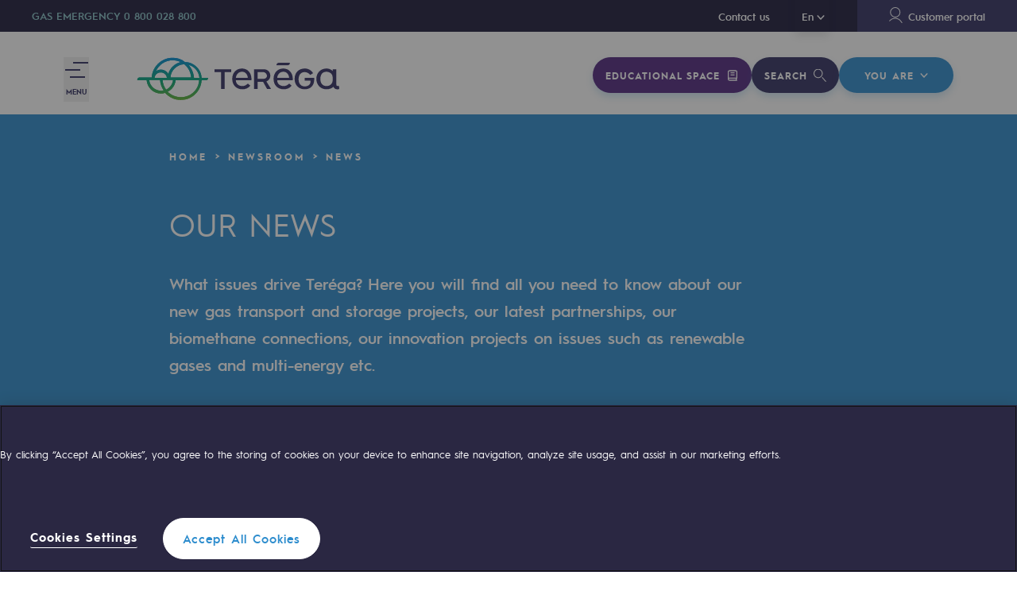

--- FILE ---
content_type: text/html
request_url: https://www.terega.fr/en/newsroom/terega-news/page/22/
body_size: 73770
content:
<!DOCTYPE html><html><head><meta charSet="utf-8"/><meta http-equiv="x-ua-compatible" content="ie=edge"/><meta name="viewport" content="width=device-width, initial-scale=1, shrink-to-fit=no"/><meta name="generator" content="Gatsby 5.13.3"/><meta data-react-helmet="true" name="description" content="Keep up to date with our news: partnerships, new gas transport and storage projects, green gas and multi-energy projects etc."/><meta data-react-helmet="true" name="image" content="/terega-social.png"/><meta data-react-helmet="true" name="google-site-verification" content="JgScpX9e-FuzEqOT4z4hFqm4bv0Be2oDCdjfCBpzczc"/><meta data-react-helmet="true" property="og:url" content="https://www.terega.fr/en/newsroom/terega-news"/><meta data-react-helmet="true" property="og:type" content="website"/><meta data-react-helmet="true" property="og:title" content="Teréga’s news"/><meta data-react-helmet="true" property="og:description" content="Keep up to date with our news: partnerships, new gas transport and storage projects, green gas and multi-energy projects etc."/><meta data-react-helmet="true" property="og:image" content="/terega-social.png"/><meta data-react-helmet="true" name="twitter:card" content="summary_large_image"/><meta data-react-helmet="true" name="twitter:creator" content="@Teregacontact"/><meta data-react-helmet="true" name="twitter:title" content="Teréga’s news"/><meta data-react-helmet="true" name="twitter:description" content="Keep up to date with our news: partnerships, new gas transport and storage projects, green gas and multi-energy projects etc."/><meta data-react-helmet="true" name="twitter:image" content="/terega-social.png?fit=fill&f=center&w=800&h=400"/><meta name="theme-color" content="#663399"/><style data-href="/assets/styles.84970fbea33d098270e8.css" data-identity="gatsby-global-css">/*! Flickity v2.2.1
https://flickity.metafizzy.co
---------------------------------------------- */.flickity-enabled{position:relative}.flickity-enabled:focus{outline:0}.flickity-viewport{height:100%;overflow:hidden;position:relative}.flickity-slider{height:100%;position:absolute;width:100%}.flickity-enabled.is-draggable{-webkit-tap-highlight-color:transparent;-webkit-user-select:none;-moz-user-select:none;-ms-user-select:none;user-select:none}.flickity-enabled.is-draggable .flickity-viewport{cursor:move;cursor:-webkit-grab;cursor:grab}.flickity-enabled.is-draggable .flickity-viewport.is-pointer-down{cursor:-webkit-grabbing;cursor:grabbing}.flickity-button{background:hsla(0,0%,100%,.75);border:none;color:#333;position:absolute}.flickity-button:hover{background:#fff;cursor:pointer}.flickity-button:focus{box-shadow:0 0 0 5px #19f;outline:0}.flickity-button:active{opacity:.6}.flickity-button:disabled{cursor:auto;opacity:.3;pointer-events:none}.flickity-button-icon{fill:currentColor}.flickity-prev-next-button{border-radius:50%;height:44px;top:50%;transform:translateY(-50%);width:44px}.flickity-prev-next-button.previous{left:10px}.flickity-prev-next-button.next{right:10px}.flickity-rtl .flickity-prev-next-button.previous{left:auto;right:10px}.flickity-rtl .flickity-prev-next-button.next{left:10px;right:auto}.flickity-prev-next-button .flickity-button-icon{height:60%;left:20%;position:absolute;top:20%;width:60%}.flickity-page-dots{bottom:-25px;line-height:1;list-style:none;margin:0;padding:0;position:absolute;text-align:center;width:100%}.flickity-rtl .flickity-page-dots{direction:rtl}.flickity-page-dots .dot{background:#333;border-radius:50%;cursor:pointer;display:inline-block;height:10px;margin:0 8px;opacity:.25;width:10px}.flickity-page-dots .dot.is-selected{opacity:1}.no-list-styles{line-height:0;list-style:none;margin:0;padding:0}.no-button-styles{background:none;border:0;font:inherit;line-height:normal;overflow:visible;padding:0}a{text-decoration:none}.font-bold{font-family:HurmeGeometricSansBold,arial}.font-semi-bold{font-family:HurmeGeometricSansSemiBold,arial}.font-light{font-family:HurmeGeometricSansLight,arial}.text-label{font-family:HurmeGeometricSansBold,arial;font-size:.75rem;letter-spacing:2px;line-height:1rem;line-height:1.64;text-transform:uppercase}.text-label--medium{font-size:.875rem;line-height:1.29}.text-label--big{font-size:1.125rem}.text-label--bg{display:inline-block;padding:.375rem .5rem}.text-label--bg.text-label--big{padding:.25rem .5rem}.text-label--rounded{border-radius:20px;padding-left:1rem;padding-right:1rem}.paragraph{font-size:.875rem;line-height:2}.paragraph p:empty{display:none}.paragraph b,.paragraph b+a{font-family:HurmeGeometricSansSemiBold,arial}.paragraph b{font-weight:400}.paragraph h2,.paragraph h3{color:#2c8ccd;font-family:HurmeGeometricSansBold,arial;font-size:1rem;margin:2rem 0 .5rem;text-transform:uppercase}.slice-bg--blue .paragraph h2,.slice-bg--blue .paragraph h3,.slice-bg--purple .paragraph h2,.slice-bg--purple .paragraph h3{color:#fff}.paragraph h2.title-block,.paragraph h3.title-block{margin-bottom:1.5rem}.paragraph h2:first-child,.paragraph h3:first-child{margin-top:0}.paragraph.paragraph--purple-list h2{color:#fff}.paragraph:last-child p:empty:last-child{display:block;margin-top:-1.25rem}.paragraph:last-child img+p:empty:last-child{margin-top:-3rem}.paragraph--small{font-size:.8125rem;line-height:1.71}.paragraph li::marker{font-size:0}.paragraph li{padding-left:2.5rem;position:relative}.paragraph li:not(:last-child){margin-bottom:1rem}.paragraph ul li:before{border:1px solid #80b13d;border-radius:50%;content:"";height:.625rem;left:0;position:absolute;top:.5625rem;width:.625rem}@media screen and (min-width:768px){.paragraph ul li:before{top:.625rem}}.paragraph ol{counter-reset:ol;padding-left:0}.paragraph ol li:before{content:counter(ol) ".";counter-increment:ol;left:0;position:absolute;top:0}.paragraph--tight li{padding-left:1.75rem}.paragraph--tight li:not(:last-child){margin-bottom:0}.paragraph ol:not(:last-child),.paragraph p:not(:last-child),.paragraph ul:not(:last-child){margin-bottom:1.25rem}.paragraph .video:not(:first-child),.paragraph>img:not(:first-child){margin-top:3rem}.paragraph .video:not(:last-child),.paragraph>img:not(:last-child){margin-bottom:3rem}.paragraph .show-cookies-settings,.paragraph a{background-image:-webkit-gradient(linear,left top,left bottom,from(currentColor),to(currentColor));background-image:linear-gradient(currentColor,currentColor);background-position:0 100%;background-repeat:no-repeat;background-size:100% 1px;color:#2c8ccd;font-weight:700}.slice-bg--purple .paragraph .show-cookies-settings,.slice-bg--purple .paragraph a{color:#c7e3f9}.slice-bg--blue .paragraph .show-cookies-settings,.slice-bg--blue .paragraph a{color:#312e60}.labo-page .paragraph .show-cookies-settings,.labo-page .paragraph a{color:#fff}.paragraph .show-cookies-settings:hover,.paragraph a:hover{-webkit-animation:link-underline .4s ease-in-out;animation:link-underline .4s ease-in-out}.paragraph .show-cookies-settings{line-height:1.2}@-webkit-keyframes link-underline{0%{background-size:0 1px}to{background-size:100% 1px}}@keyframes link-underline{0%{background-size:0 1px}to{background-size:100% 1px}}.paragraph--purple-list ul li:before{border-color:#312e60}@media screen and (min-width:768px){.paragraph{font-size:1rem}.paragraph--small{font-size:.875rem}}.title-1-bold{font-family:HurmeGeometricSansBold,arial;font-size:2rem;line-height:1.26}@media screen and (min-width:768px){.title-1-bold{font-size:2.875rem}}.title-2-bold{font-family:HurmeGeometricSansBold,arial;font-size:1.5rem;line-height:1.38}.title-2-bold--semi{font-family:HurmeGeometricSansSemiBold,arial}@media screen and (min-width:768px){.title-2-bold{font-size:2rem}}.title-2-uppercase{font-size:1.5rem;line-height:1.25;text-transform:uppercase}.title-2-uppercase--light{font-family:HurmeGeometricSansLight,arial}@media screen and (min-width:768px){.title-2-uppercase{font-size:2rem}.title-2-uppercase--min{font-size:1.5rem}}.title-3-bold{font-family:HurmeGeometricSansBold,arial;font-size:1.25rem;line-height:1.4}.title-3-bold--big{font-size:1.5rem}.title-3-bold--small{font-size:1.125rem}.title-4-bold{font-family:HurmeGeometricSansBold,arial;font-size:1rem;line-height:2}@media screen and (min-width:768px){.title-4-bold{font-size:1.25rem;line-height:1.7}}.title-4-semi-bold{font-family:HurmeGeometricSansSemiBold,arial;font-size:1rem;line-height:2}@media screen and (min-width:768px){.title-4-semi-bold{font-size:1.25rem;line-height:1.7}}.title-cut{font-family:HurmeGeometricSansSemiBold,arial;font-size:2.875rem;letter-spacing:2.2px;line-height:.58}.title-cut--purple{text-shadow:-1px -1px 0 #fff,1px -1px 0 #fff,-1px 1px 0 #fff,1px 1px 0 #fff}.title-cut--blue{text-shadow:-1px -1px 0 #2c8ccd,1px -1px 0 #2c8ccd,-1px 1px 0 #2c8ccd,1px 1px 0 #2c8ccd}.title-cut--blue-medium{text-shadow:-1px -1px 0 #237dba,1px -1px 0 #237dba,-1px 1px 0 #237dba,1px 1px 0 #237dba}.title-cut--small{font-size:3.125rem}.title-cut--medium{font-size:2.5rem;line-height:.8}@media screen and (min-width:768px){.title-cut{font-size:6.875rem}.title-cut--small{font-size:4.5rem}.title-cut--xsmall{font-size:3.75rem}.title-cut--labo{font-size:4.375rem}.title-cut--medium{font-size:5rem}.title-cut--medium-bis{font-size:5.625rem}}@media screen and (min-width:1024px){.title-cut--small{font-size:5rem}.title-cut--medium{line-height:.88}}@media screen and (min-width:1280px){.title-cut--medium{line-height:.58}}.title-block{font-family:HurmeGeometricSansBold,arial;font-size:1.125rem;line-height:1.56;margin-bottom:1.5rem;text-transform:uppercase}.title-block--no-margin{margin-bottom:0}body,html{margin:0;min-height:100vh;min-height:calc(var(--vh, 1vh)*100);padding:0;width:100vw}html{height:100vh;height:calc(var(--vh, 1vh)*100)}body{-moz-osx-font-smoothing:grayscale;-webkit-font-smoothing:antialiased;color:#312e60;font-family:HurmeGeometricSans,arial;line-height:1.2;overflow-x:hidden}.preload *{-webkit-transition:none!important;transition:none!important}.app{position:relative;width:100%}@media screen and (max-width:1023px){.app{overflow:hidden}}.app-inner{min-height:calc(100vh - 377px)}a:focus,button:focus,input:focus{outline:none}a{-webkit-transition:color .4s ease-in-out;transition:color .4s ease-in-out}svg{-webkit-transition:fill .4s ease-in-out,stroke .4s ease-in-out;transition:fill .4s ease-in-out,stroke .4s ease-in-out}.sr-only{border:0;pointer-events:none}.no-scroll-y{height:100%;overflow:hidden}.no-scroll-y-ios{position:fixed}.object-fit-image-wrap{bottom:0;left:0;position:absolute;right:0;top:0}.object-fit-image{font-family:"object-fit: cover;";height:100%;min-width:100%;-o-object-fit:cover;object-fit:cover}.page-sidebar{bottom:0;pointer-events:none;position:absolute;right:0;top:0}.has-overlay{position:relative}.has-overlay:after{bottom:0;content:"";left:0;position:absolute;right:0;top:0}.has-overlay>div{position:relative;z-index:1}.section{padding:3rem 0}@media screen and (min-width:768px){.section{padding:7.5rem 0}.section--newsroom{padding-bottom:5rem}}@media screen and (max-width:767px){.full-width-mobile{margin-left:-1.875rem;margin-right:-1.875rem;padding-left:1.875rem}}@media screen and (max-width:1023px){.full-width-tablet{margin-left:-1.875rem;margin-right:-1.875rem;padding-left:1.875rem;padding-right:1.875rem}.full-height-mobile{height:100vh!important;height:calc(var(--vh, 1vh)*100)!important}.hide-mobile{display:none}}.icon-purple{fill:#312e60}.icon-white{fill:#fff}.icon-blue{fill:#2c8ccd}.icon-green{fill:#4ba37a}.icon-dark-green{fill:#246647}.icon-light-green{fill:#80b13d}.icon-light-teal{fill:#86c1c6}.icon-light-purple{fill:#6864a6}.fluid-grid{margin:0 auto;max-width:calc(100vw - 48px);width:calc(100vw - 48px)}@media screen and (min-width:375px){.fluid-grid{max-width:calc(100vw - 60px);width:calc(100vw - 60px)}}@media screen and (min-width:768px){.fluid-grid{max-width:calc(100vw - 60px);width:calc(100vw - 60px)}}@media screen and (min-width:1024px){.fluid-grid{max-width:100vw;width:100vw}}@media screen and (min-width:1280px){.fluid-grid{max-width:100vw;width:100vw}}.row{display:-ms-flexbox;display:-webkit-box;display:flex;-ms-flex-direction:row;flex-direction:row;-ms-flex-wrap:wrap;flex-wrap:wrap;margin-left:0;margin-right:-.01px;min-width:100%;position:relative}.row.static{position:static}@media screen and (min-width:1024px){.row--nowrap-desktop{-ms-flex-wrap:nowrap;flex-wrap:nowrap}}@media screen and (min-width:768px){.row--nowrap-tablet{-ms-flex-wrap:nowrap;flex-wrap:nowrap}}.row--nowrap{-ms-flex-wrap:nowrap;flex-wrap:nowrap}@media screen and (max-width:767px){.row--slider-mobile{display:block}}@media screen and (max-width:1023px){.row--slider-tablet{display:block}}@media screen and (min-width:768px){.row--reverse{-ms-flex-direction:row-reverse;flex-direction:row-reverse}}@media screen and (min-width:375px){.row{margin-left:0;margin-right:-.01px}}@media screen and (min-width:768px){.row{margin-left:0;margin-right:-.01px}}@media screen and (min-width:1024px){.row{margin-left:0;margin-right:-.01px}}@media screen and (min-width:1280px){.row{margin-left:0;margin-right:-.01px}}.col{display:-ms-flexbox;display:-webkit-box;display:flex;-ms-flex-direction:column;flex-direction:column;max-width:100%;position:relative}@media screen and (-ms-high-contrast:active),screen and (-ms-high-contrast:none){[class^=col-]{-ms-flex:1 1 auto!important;flex:1 1 auto!important}}.col-1{-ms-flex-positive:0;-ms-flex-negative:1;-ms-flex-preferred-size:calc(8.33333vw - 4px);-webkit-box-sizing:border-box;box-sizing:border-box;flex-basis:calc(8.33333vw - 4px);flex-grow:0;flex-shrink:1;max-width:calc(8.33333vw - 4px);padding-left:0;padding-right:0;width:calc(8.33333vw - 4px)}@media screen and (min-width:375px){.col-1{-ms-flex-preferred-size:calc(8.33333vw - 5px);flex-basis:calc(8.33333vw - 5px);max-width:calc(8.33333vw - 5px);padding-left:0;padding-right:0;width:calc(8.33333vw - 5px)}}@media screen and (min-width:768px){.col-1{-ms-flex-preferred-size:calc(8.33333vw - 5px);flex-basis:calc(8.33333vw - 5px);max-width:calc(8.33333vw - 5px);padding-left:0;padding-right:0;width:calc(8.33333vw - 5px)}}@media screen and (min-width:1024px){.col-1{-ms-flex-preferred-size:8.33333vw;flex-basis:8.33333vw;max-width:8.33333vw;padding-left:0;padding-right:0;width:8.33333vw}}@media screen and (min-width:1280px){.col-1{-ms-flex-preferred-size:8.33333vw;flex-basis:8.33333vw;max-width:8.33333vw;padding-left:0;padding-right:0;width:8.33333vw}}.col-2{-ms-flex-positive:0;-ms-flex-negative:1;-ms-flex-preferred-size:calc(16.66667vw - 8px);-webkit-box-sizing:border-box;box-sizing:border-box;flex-basis:calc(16.66667vw - 8px);flex-grow:0;flex-shrink:1;max-width:calc(16.66667vw - 8px);padding-left:0;padding-right:0;width:calc(16.66667vw - 8px)}@media screen and (min-width:375px){.col-2{-ms-flex-preferred-size:calc(16.66667vw - 10px);flex-basis:calc(16.66667vw - 10px);max-width:calc(16.66667vw - 10px);padding-left:0;padding-right:0;width:calc(16.66667vw - 10px)}}@media screen and (min-width:768px){.col-2{-ms-flex-preferred-size:calc(16.66667vw - 10px);flex-basis:calc(16.66667vw - 10px);max-width:calc(16.66667vw - 10px);padding-left:0;padding-right:0;width:calc(16.66667vw - 10px)}}@media screen and (min-width:1024px){.col-2{-ms-flex-preferred-size:16.66667vw;flex-basis:16.66667vw;max-width:16.66667vw;padding-left:0;padding-right:0;width:16.66667vw}}@media screen and (min-width:1280px){.col-2{-ms-flex-preferred-size:16.66667vw;flex-basis:16.66667vw;max-width:16.66667vw;padding-left:0;padding-right:0;width:16.66667vw}}.col-3{-ms-flex-positive:0;-ms-flex-negative:1;-ms-flex-preferred-size:calc(25vw - 12px);-webkit-box-sizing:border-box;box-sizing:border-box;flex-basis:calc(25vw - 12px);flex-grow:0;flex-shrink:1;max-width:calc(25vw - 12px);padding-left:0;padding-right:0;width:calc(25vw - 12px)}@media screen and (min-width:375px){.col-3{-ms-flex-preferred-size:calc(25vw - 15px);flex-basis:calc(25vw - 15px);max-width:calc(25vw - 15px);padding-left:0;padding-right:0;width:calc(25vw - 15px)}}@media screen and (min-width:768px){.col-3{-ms-flex-preferred-size:calc(25vw - 15px);flex-basis:calc(25vw - 15px);max-width:calc(25vw - 15px);padding-left:0;padding-right:0;width:calc(25vw - 15px)}}@media screen and (min-width:1024px){.col-3{-ms-flex-preferred-size:25vw;flex-basis:25vw;max-width:25vw;padding-left:0;padding-right:0;width:25vw}}@media screen and (min-width:1280px){.col-3{-ms-flex-preferred-size:25vw;flex-basis:25vw;max-width:25vw;padding-left:0;padding-right:0;width:25vw}}.col-4{-ms-flex-positive:0;-ms-flex-negative:1;-ms-flex-preferred-size:calc(33.33333vw - 16px);-webkit-box-sizing:border-box;box-sizing:border-box;flex-basis:calc(33.33333vw - 16px);flex-grow:0;flex-shrink:1;max-width:calc(33.33333vw - 16px);padding-left:0;padding-right:0;width:calc(33.33333vw - 16px)}@media screen and (min-width:375px){.col-4{-ms-flex-preferred-size:calc(33.33333vw - 20px);flex-basis:calc(33.33333vw - 20px);max-width:calc(33.33333vw - 20px);padding-left:0;padding-right:0;width:calc(33.33333vw - 20px)}}@media screen and (min-width:768px){.col-4{-ms-flex-preferred-size:calc(33.33333vw - 20px);flex-basis:calc(33.33333vw - 20px);max-width:calc(33.33333vw - 20px);padding-left:0;padding-right:0;width:calc(33.33333vw - 20px)}}@media screen and (min-width:1024px){.col-4{-ms-flex-preferred-size:33.33333vw;flex-basis:33.33333vw;max-width:33.33333vw;padding-left:0;padding-right:0;width:33.33333vw}}@media screen and (min-width:1280px){.col-4{-ms-flex-preferred-size:33.33333vw;flex-basis:33.33333vw;max-width:33.33333vw;padding-left:0;padding-right:0;width:33.33333vw}}.col-5{-ms-flex-positive:0;-ms-flex-negative:1;-ms-flex-preferred-size:calc(41.66667vw - 20px);-webkit-box-sizing:border-box;box-sizing:border-box;flex-basis:calc(41.66667vw - 20px);flex-grow:0;flex-shrink:1;max-width:calc(41.66667vw - 20px);padding-left:0;padding-right:0;width:calc(41.66667vw - 20px)}@media screen and (min-width:375px){.col-5{-ms-flex-preferred-size:calc(41.66667vw - 25px);flex-basis:calc(41.66667vw - 25px);max-width:calc(41.66667vw - 25px);padding-left:0;padding-right:0;width:calc(41.66667vw - 25px)}}@media screen and (min-width:768px){.col-5{-ms-flex-preferred-size:calc(41.66667vw - 25px);flex-basis:calc(41.66667vw - 25px);max-width:calc(41.66667vw - 25px);padding-left:0;padding-right:0;width:calc(41.66667vw - 25px)}}@media screen and (min-width:1024px){.col-5{-ms-flex-preferred-size:41.66667vw;flex-basis:41.66667vw;max-width:41.66667vw;padding-left:0;padding-right:0;width:41.66667vw}}@media screen and (min-width:1280px){.col-5{-ms-flex-preferred-size:41.66667vw;flex-basis:41.66667vw;max-width:41.66667vw;padding-left:0;padding-right:0;width:41.66667vw}}.col-6{-ms-flex-positive:0;-ms-flex-negative:1;-ms-flex-preferred-size:calc(50vw - 24px);-webkit-box-sizing:border-box;box-sizing:border-box;flex-basis:calc(50vw - 24px);flex-grow:0;flex-shrink:1;max-width:calc(50vw - 24px);padding-left:0;padding-right:0;width:calc(50vw - 24px)}@media screen and (min-width:375px){.col-6{-ms-flex-preferred-size:calc(50vw - 30px);flex-basis:calc(50vw - 30px);max-width:calc(50vw - 30px);padding-left:0;padding-right:0;width:calc(50vw - 30px)}}@media screen and (min-width:768px){.col-6{-ms-flex-preferred-size:calc(50vw - 30px);flex-basis:calc(50vw - 30px);max-width:calc(50vw - 30px);padding-left:0;padding-right:0;width:calc(50vw - 30px)}}@media screen and (min-width:1024px){.col-6{-ms-flex-preferred-size:50vw;flex-basis:50vw;max-width:50vw;padding-left:0;padding-right:0;width:50vw}}@media screen and (min-width:1280px){.col-6{-ms-flex-preferred-size:50vw;flex-basis:50vw;max-width:50vw;padding-left:0;padding-right:0;width:50vw}}.col-7{-ms-flex-positive:0;-ms-flex-negative:1;-ms-flex-preferred-size:calc(58.33333vw - 28px);-webkit-box-sizing:border-box;box-sizing:border-box;flex-basis:calc(58.33333vw - 28px);flex-grow:0;flex-shrink:1;max-width:calc(58.33333vw - 28px);padding-left:0;padding-right:0;width:calc(58.33333vw - 28px)}@media screen and (min-width:375px){.col-7{-ms-flex-preferred-size:calc(58.33333vw - 35px);flex-basis:calc(58.33333vw - 35px);max-width:calc(58.33333vw - 35px);padding-left:0;padding-right:0;width:calc(58.33333vw - 35px)}}@media screen and (min-width:768px){.col-7{-ms-flex-preferred-size:calc(58.33333vw - 35px);flex-basis:calc(58.33333vw - 35px);max-width:calc(58.33333vw - 35px);padding-left:0;padding-right:0;width:calc(58.33333vw - 35px)}}@media screen and (min-width:1024px){.col-7{-ms-flex-preferred-size:58.33333vw;flex-basis:58.33333vw;max-width:58.33333vw;padding-left:0;padding-right:0;width:58.33333vw}}@media screen and (min-width:1280px){.col-7{-ms-flex-preferred-size:58.33333vw;flex-basis:58.33333vw;max-width:58.33333vw;padding-left:0;padding-right:0;width:58.33333vw}}.col-8{-ms-flex-positive:0;-ms-flex-negative:1;-ms-flex-preferred-size:calc(66.66667vw - 32px);-webkit-box-sizing:border-box;box-sizing:border-box;flex-basis:calc(66.66667vw - 32px);flex-grow:0;flex-shrink:1;max-width:calc(66.66667vw - 32px);padding-left:0;padding-right:0;width:calc(66.66667vw - 32px)}@media screen and (min-width:375px){.col-8{-ms-flex-preferred-size:calc(66.66667vw - 40px);flex-basis:calc(66.66667vw - 40px);max-width:calc(66.66667vw - 40px);padding-left:0;padding-right:0;width:calc(66.66667vw - 40px)}}@media screen and (min-width:768px){.col-8{-ms-flex-preferred-size:calc(66.66667vw - 40px);flex-basis:calc(66.66667vw - 40px);max-width:calc(66.66667vw - 40px);padding-left:0;padding-right:0;width:calc(66.66667vw - 40px)}}@media screen and (min-width:1024px){.col-8{-ms-flex-preferred-size:66.66667vw;flex-basis:66.66667vw;max-width:66.66667vw;padding-left:0;padding-right:0;width:66.66667vw}}@media screen and (min-width:1280px){.col-8{-ms-flex-preferred-size:66.66667vw;flex-basis:66.66667vw;max-width:66.66667vw;padding-left:0;padding-right:0;width:66.66667vw}}.col-9{-ms-flex-positive:0;-ms-flex-negative:1;-ms-flex-preferred-size:calc(75vw - 36px);-webkit-box-sizing:border-box;box-sizing:border-box;flex-basis:calc(75vw - 36px);flex-grow:0;flex-shrink:1;max-width:calc(75vw - 36px);padding-left:0;padding-right:0;width:calc(75vw - 36px)}@media screen and (min-width:375px){.col-9{-ms-flex-preferred-size:calc(75vw - 45px);flex-basis:calc(75vw - 45px);max-width:calc(75vw - 45px);padding-left:0;padding-right:0;width:calc(75vw - 45px)}}@media screen and (min-width:768px){.col-9{-ms-flex-preferred-size:calc(75vw - 45px);flex-basis:calc(75vw - 45px);max-width:calc(75vw - 45px);padding-left:0;padding-right:0;width:calc(75vw - 45px)}}@media screen and (min-width:1024px){.col-9{-ms-flex-preferred-size:75vw;flex-basis:75vw;max-width:75vw;padding-left:0;padding-right:0;width:75vw}}@media screen and (min-width:1280px){.col-9{-ms-flex-preferred-size:75vw;flex-basis:75vw;max-width:75vw;padding-left:0;padding-right:0;width:75vw}}.col-10{-ms-flex-positive:0;-ms-flex-negative:1;-ms-flex-preferred-size:calc(83.33333vw - 40px);-webkit-box-sizing:border-box;box-sizing:border-box;flex-basis:calc(83.33333vw - 40px);flex-grow:0;flex-shrink:1;max-width:calc(83.33333vw - 40px);padding-left:0;padding-right:0;width:calc(83.33333vw - 40px)}@media screen and (min-width:375px){.col-10{-ms-flex-preferred-size:calc(83.33333vw - 50px);flex-basis:calc(83.33333vw - 50px);max-width:calc(83.33333vw - 50px);padding-left:0;padding-right:0;width:calc(83.33333vw - 50px)}}@media screen and (min-width:768px){.col-10{-ms-flex-preferred-size:calc(83.33333vw - 50px);flex-basis:calc(83.33333vw - 50px);max-width:calc(83.33333vw - 50px);padding-left:0;padding-right:0;width:calc(83.33333vw - 50px)}}@media screen and (min-width:1024px){.col-10{-ms-flex-preferred-size:83.33333vw;flex-basis:83.33333vw;max-width:83.33333vw;padding-left:0;padding-right:0;width:83.33333vw}}@media screen and (min-width:1280px){.col-10{-ms-flex-preferred-size:83.33333vw;flex-basis:83.33333vw;max-width:83.33333vw;padding-left:0;padding-right:0;width:83.33333vw}}.col-11{-ms-flex-positive:0;-ms-flex-negative:1;-ms-flex-preferred-size:calc(91.66667vw - 44px);-webkit-box-sizing:border-box;box-sizing:border-box;flex-basis:calc(91.66667vw - 44px);flex-grow:0;flex-shrink:1;max-width:calc(91.66667vw - 44px);padding-left:0;padding-right:0;width:calc(91.66667vw - 44px)}@media screen and (min-width:375px){.col-11{-ms-flex-preferred-size:calc(91.66667vw - 55px);flex-basis:calc(91.66667vw - 55px);max-width:calc(91.66667vw - 55px);padding-left:0;padding-right:0;width:calc(91.66667vw - 55px)}}@media screen and (min-width:768px){.col-11{-ms-flex-preferred-size:calc(91.66667vw - 55px);flex-basis:calc(91.66667vw - 55px);max-width:calc(91.66667vw - 55px);padding-left:0;padding-right:0;width:calc(91.66667vw - 55px)}}@media screen and (min-width:1024px){.col-11{-ms-flex-preferred-size:91.66667vw;flex-basis:91.66667vw;max-width:91.66667vw;padding-left:0;padding-right:0;width:91.66667vw}}@media screen and (min-width:1280px){.col-11{-ms-flex-preferred-size:91.66667vw;flex-basis:91.66667vw;max-width:91.66667vw;padding-left:0;padding-right:0;width:91.66667vw}}.col-12{-ms-flex-positive:0;-ms-flex-negative:1;-ms-flex-preferred-size:calc(100vw - 48px);-webkit-box-sizing:border-box;box-sizing:border-box;flex-basis:calc(100vw - 48px);flex-grow:0;flex-shrink:1;max-width:calc(100vw - 48px);padding-left:0;padding-right:0;width:calc(100vw - 48px)}@media screen and (min-width:375px){.col-12{-ms-flex-preferred-size:calc(100vw - 60px);flex-basis:calc(100vw - 60px);max-width:calc(100vw - 60px);padding-left:0;padding-right:0;width:calc(100vw - 60px)}}@media screen and (min-width:768px){.col-12{-ms-flex-preferred-size:calc(100vw - 60px);flex-basis:calc(100vw - 60px);max-width:calc(100vw - 60px);padding-left:0;padding-right:0;width:calc(100vw - 60px)}}@media screen and (min-width:1024px){.col-12{-ms-flex-preferred-size:100vw;flex-basis:100vw;max-width:100vw;padding-left:0;padding-right:0;width:100vw}}@media screen and (min-width:1280px){.col-12{-ms-flex-preferred-size:100vw;flex-basis:100vw;max-width:100vw;padding-left:0;padding-right:0;width:100vw}}.col-offset-0{margin-left:0}@media screen and (min-width:375px){.col-offset-0{margin-left:0}}@media screen and (min-width:768px){.col-offset-0{margin-left:0}}@media screen and (min-width:1024px){.col-offset-0{margin-left:0}}@media screen and (min-width:1280px){.col-offset-0{margin-left:0}}@media(min-width:100vw){.col-offset-0{margin-left:0}}.col-offset-1{margin-left:calc(8.33333vw - 4px)}@media screen and (min-width:375px){.col-offset-1{margin-left:calc(8.33333vw - 5px)}}@media screen and (min-width:768px){.col-offset-1{margin-left:calc(8.33333vw - 5px)}}@media screen and (min-width:1024px){.col-offset-1{margin-left:8.33333vw}}@media screen and (min-width:1280px){.col-offset-1{margin-left:8.33333vw}}@media(min-width:100vw){.col-offset-1{margin-left:8.33333vw}}.col-offset-2{margin-left:calc(16.66667vw - 8px)}@media screen and (min-width:375px){.col-offset-2{margin-left:calc(16.66667vw - 10px)}}@media screen and (min-width:768px){.col-offset-2{margin-left:calc(16.66667vw - 10px)}}@media screen and (min-width:1024px){.col-offset-2{margin-left:16.66667vw}}@media screen and (min-width:1280px){.col-offset-2{margin-left:16.66667vw}}@media(min-width:100vw){.col-offset-2{margin-left:16.66667vw}}.col-offset-3{margin-left:calc(25vw - 12px)}@media screen and (min-width:375px){.col-offset-3{margin-left:calc(25vw - 15px)}}@media screen and (min-width:768px){.col-offset-3{margin-left:calc(25vw - 15px)}}@media screen and (min-width:1024px){.col-offset-3{margin-left:25vw}}@media screen and (min-width:1280px){.col-offset-3{margin-left:25vw}}@media(min-width:100vw){.col-offset-3{margin-left:25vw}}.col-offset-4{margin-left:calc(33.33333vw - 16px)}@media screen and (min-width:375px){.col-offset-4{margin-left:calc(33.33333vw - 20px)}}@media screen and (min-width:768px){.col-offset-4{margin-left:calc(33.33333vw - 20px)}}@media screen and (min-width:1024px){.col-offset-4{margin-left:33.33333vw}}@media screen and (min-width:1280px){.col-offset-4{margin-left:33.33333vw}}@media(min-width:100vw){.col-offset-4{margin-left:33.33333vw}}.col-offset-5{margin-left:calc(41.66667vw - 20px)}@media screen and (min-width:375px){.col-offset-5{margin-left:calc(41.66667vw - 25px)}}@media screen and (min-width:768px){.col-offset-5{margin-left:calc(41.66667vw - 25px)}}@media screen and (min-width:1024px){.col-offset-5{margin-left:41.66667vw}}@media screen and (min-width:1280px){.col-offset-5{margin-left:41.66667vw}}@media(min-width:100vw){.col-offset-5{margin-left:41.66667vw}}.col-offset-6{margin-left:calc(50vw - 24px)}@media screen and (min-width:375px){.col-offset-6{margin-left:calc(50vw - 30px)}}@media screen and (min-width:768px){.col-offset-6{margin-left:calc(50vw - 30px)}}@media screen and (min-width:1024px){.col-offset-6{margin-left:50vw}}@media screen and (min-width:1280px){.col-offset-6{margin-left:50vw}}@media(min-width:100vw){.col-offset-6{margin-left:50vw}}.col-offset-7{margin-left:calc(58.33333vw - 28px)}@media screen and (min-width:375px){.col-offset-7{margin-left:calc(58.33333vw - 35px)}}@media screen and (min-width:768px){.col-offset-7{margin-left:calc(58.33333vw - 35px)}}@media screen and (min-width:1024px){.col-offset-7{margin-left:58.33333vw}}@media screen and (min-width:1280px){.col-offset-7{margin-left:58.33333vw}}@media(min-width:100vw){.col-offset-7{margin-left:58.33333vw}}.col-offset-8{margin-left:calc(66.66667vw - 32px)}@media screen and (min-width:375px){.col-offset-8{margin-left:calc(66.66667vw - 40px)}}@media screen and (min-width:768px){.col-offset-8{margin-left:calc(66.66667vw - 40px)}}@media screen and (min-width:1024px){.col-offset-8{margin-left:66.66667vw}}@media screen and (min-width:1280px){.col-offset-8{margin-left:66.66667vw}}@media(min-width:100vw){.col-offset-8{margin-left:66.66667vw}}.col-offset-9{margin-left:calc(75vw - 36px)}@media screen and (min-width:375px){.col-offset-9{margin-left:calc(75vw - 45px)}}@media screen and (min-width:768px){.col-offset-9{margin-left:calc(75vw - 45px)}}@media screen and (min-width:1024px){.col-offset-9{margin-left:75vw}}@media screen and (min-width:1280px){.col-offset-9{margin-left:75vw}}@media(min-width:100vw){.col-offset-9{margin-left:75vw}}.col-offset-10{margin-left:calc(83.33333vw - 40px)}@media screen and (min-width:375px){.col-offset-10{margin-left:calc(83.33333vw - 50px)}}@media screen and (min-width:768px){.col-offset-10{margin-left:calc(83.33333vw - 50px)}}@media screen and (min-width:1024px){.col-offset-10{margin-left:83.33333vw}}@media screen and (min-width:1280px){.col-offset-10{margin-left:83.33333vw}}@media(min-width:100vw){.col-offset-10{margin-left:83.33333vw}}.col-offset-11{margin-left:calc(91.66667vw - 44px)}@media screen and (min-width:375px){.col-offset-11{margin-left:calc(91.66667vw - 55px)}}@media screen and (min-width:768px){.col-offset-11{margin-left:calc(91.66667vw - 55px)}}@media screen and (min-width:1024px){.col-offset-11{margin-left:91.66667vw}}@media screen and (min-width:1280px){.col-offset-11{margin-left:91.66667vw}}@media(min-width:100vw){.col-offset-11{margin-left:91.66667vw}}.col-offset-12{margin-left:calc(100vw - 48px)}@media screen and (min-width:375px){.col-offset-12{margin-left:calc(100vw - 60px)}}@media screen and (min-width:768px){.col-offset-12{margin-left:calc(100vw - 60px)}}@media screen and (min-width:1024px){.col-offset-12{margin-left:100vw}}@media screen and (min-width:1280px){.col-offset-12{margin-left:100vw}}@media(min-width:100vw){.col-offset-12{margin-left:100vw}}@media screen and (min-width:375px){.sm-col{-ms-flex-positive:0;-ms-flex-negative:1;-ms-flex-preferred-size:calc(100% - 48px);flex-basis:calc(100% - 48px);flex-grow:0;flex-shrink:1;padding-left:0;padding-right:0;width:calc(100% - 48px)}}@media screen and (min-width:375px)and (min-width:375px){.sm-col{-ms-flex-preferred-size:calc(100%*100vw - 100%*30px*2 + 100%*0px);flex-basis:calc(100%*100vw - 100%*30px*2 + 100%*0px);max-width:calc(100%*100vw - 100%*30px*2 + 100%*0px);padding-left:0;padding-right:0;width:calc(100%*100vw - 100%*30px*2 + 100%*0px)}}@media screen and (min-width:375px)and (min-width:768px){.sm-col{-ms-flex-preferred-size:calc(100%*100vw - 100%*30px*2 + 100%*0px);flex-basis:calc(100%*100vw - 100%*30px*2 + 100%*0px);max-width:calc(100%*100vw - 100%*30px*2 + 100%*0px);padding-left:0;padding-right:0;width:calc(100%*100vw - 100%*30px*2 + 100%*0px)}}@media screen and (min-width:375px)and (min-width:1024px){.sm-col{-ms-flex-preferred-size:calc(100%*100vw - 100%*0px*2 + 100%*0px);flex-basis:calc(100%*100vw - 100%*0px*2 + 100%*0px);max-width:calc(100%*100vw - 100%*0px*2 + 100%*0px);padding-left:0;padding-right:0;width:calc(100%*100vw - 100%*0px*2 + 100%*0px)}}@media screen and (min-width:375px)and (min-width:1280px){.sm-col{-ms-flex-preferred-size:calc(100%*100vw - 100%*0px*2 + 100%*0px);flex-basis:calc(100%*100vw - 100%*0px*2 + 100%*0px);max-width:calc(100%*100vw - 100%*0px*2 + 100%*0px);padding-left:0;padding-right:0;width:calc(100%*100vw - 100%*0px*2 + 100%*0px)}}@media screen and (min-width:375px){.sm-col-1{-ms-flex-preferred-size:calc(8.33333vw - 4px);flex-basis:calc(8.33333vw - 4px);max-width:calc(8.33333vw - 4px);padding-left:0;padding-right:0;width:calc(8.33333vw - 4px)}}@media screen and (min-width:375px)and (min-width:375px){.sm-col-1{-ms-flex-preferred-size:calc(8.33333vw - 5px);flex-basis:calc(8.33333vw - 5px);max-width:calc(8.33333vw - 5px);padding-left:0;padding-right:0;width:calc(8.33333vw - 5px)}}@media screen and (min-width:375px)and (min-width:768px){.sm-col-1{-ms-flex-preferred-size:calc(8.33333vw - 5px);flex-basis:calc(8.33333vw - 5px);max-width:calc(8.33333vw - 5px);padding-left:0;padding-right:0;width:calc(8.33333vw - 5px)}}@media screen and (min-width:375px)and (min-width:1024px){.sm-col-1{-ms-flex-preferred-size:8.33333vw;flex-basis:8.33333vw;max-width:8.33333vw;padding-left:0;padding-right:0;width:8.33333vw}}@media screen and (min-width:375px)and (min-width:1280px){.sm-col-1{-ms-flex-preferred-size:8.33333vw;flex-basis:8.33333vw;max-width:8.33333vw;padding-left:0;padding-right:0;width:8.33333vw}}@media screen and (min-width:375px){.sm-col-2{-ms-flex-preferred-size:calc(16.66667vw - 8px);flex-basis:calc(16.66667vw - 8px);max-width:calc(16.66667vw - 8px);padding-left:0;padding-right:0;width:calc(16.66667vw - 8px)}}@media screen and (min-width:375px)and (min-width:375px){.sm-col-2{-ms-flex-preferred-size:calc(16.66667vw - 10px);flex-basis:calc(16.66667vw - 10px);max-width:calc(16.66667vw - 10px);padding-left:0;padding-right:0;width:calc(16.66667vw - 10px)}}@media screen and (min-width:375px)and (min-width:768px){.sm-col-2{-ms-flex-preferred-size:calc(16.66667vw - 10px);flex-basis:calc(16.66667vw - 10px);max-width:calc(16.66667vw - 10px);padding-left:0;padding-right:0;width:calc(16.66667vw - 10px)}}@media screen and (min-width:375px)and (min-width:1024px){.sm-col-2{-ms-flex-preferred-size:16.66667vw;flex-basis:16.66667vw;max-width:16.66667vw;padding-left:0;padding-right:0;width:16.66667vw}}@media screen and (min-width:375px)and (min-width:1280px){.sm-col-2{-ms-flex-preferred-size:16.66667vw;flex-basis:16.66667vw;max-width:16.66667vw;padding-left:0;padding-right:0;width:16.66667vw}}@media screen and (min-width:375px){.sm-col-3{-ms-flex-preferred-size:calc(25vw - 12px);flex-basis:calc(25vw - 12px);max-width:calc(25vw - 12px);padding-left:0;padding-right:0;width:calc(25vw - 12px)}}@media screen and (min-width:375px)and (min-width:375px){.sm-col-3{-ms-flex-preferred-size:calc(25vw - 15px);flex-basis:calc(25vw - 15px);max-width:calc(25vw - 15px);padding-left:0;padding-right:0;width:calc(25vw - 15px)}}@media screen and (min-width:375px)and (min-width:768px){.sm-col-3{-ms-flex-preferred-size:calc(25vw - 15px);flex-basis:calc(25vw - 15px);max-width:calc(25vw - 15px);padding-left:0;padding-right:0;width:calc(25vw - 15px)}}@media screen and (min-width:375px)and (min-width:1024px){.sm-col-3{-ms-flex-preferred-size:25vw;flex-basis:25vw;max-width:25vw;padding-left:0;padding-right:0;width:25vw}}@media screen and (min-width:375px)and (min-width:1280px){.sm-col-3{-ms-flex-preferred-size:25vw;flex-basis:25vw;max-width:25vw;padding-left:0;padding-right:0;width:25vw}}@media screen and (min-width:375px){.sm-col-4{-ms-flex-preferred-size:calc(33.33333vw - 16px);flex-basis:calc(33.33333vw - 16px);max-width:calc(33.33333vw - 16px);padding-left:0;padding-right:0;width:calc(33.33333vw - 16px)}}@media screen and (min-width:375px)and (min-width:375px){.sm-col-4{-ms-flex-preferred-size:calc(33.33333vw - 20px);flex-basis:calc(33.33333vw - 20px);max-width:calc(33.33333vw - 20px);padding-left:0;padding-right:0;width:calc(33.33333vw - 20px)}}@media screen and (min-width:375px)and (min-width:768px){.sm-col-4{-ms-flex-preferred-size:calc(33.33333vw - 20px);flex-basis:calc(33.33333vw - 20px);max-width:calc(33.33333vw - 20px);padding-left:0;padding-right:0;width:calc(33.33333vw - 20px)}}@media screen and (min-width:375px)and (min-width:1024px){.sm-col-4{-ms-flex-preferred-size:33.33333vw;flex-basis:33.33333vw;max-width:33.33333vw;padding-left:0;padding-right:0;width:33.33333vw}}@media screen and (min-width:375px)and (min-width:1280px){.sm-col-4{-ms-flex-preferred-size:33.33333vw;flex-basis:33.33333vw;max-width:33.33333vw;padding-left:0;padding-right:0;width:33.33333vw}}@media screen and (min-width:375px){.sm-col-5{-ms-flex-preferred-size:calc(41.66667vw - 20px);flex-basis:calc(41.66667vw - 20px);max-width:calc(41.66667vw - 20px);padding-left:0;padding-right:0;width:calc(41.66667vw - 20px)}}@media screen and (min-width:375px)and (min-width:375px){.sm-col-5{-ms-flex-preferred-size:calc(41.66667vw - 25px);flex-basis:calc(41.66667vw - 25px);max-width:calc(41.66667vw - 25px);padding-left:0;padding-right:0;width:calc(41.66667vw - 25px)}}@media screen and (min-width:375px)and (min-width:768px){.sm-col-5{-ms-flex-preferred-size:calc(41.66667vw - 25px);flex-basis:calc(41.66667vw - 25px);max-width:calc(41.66667vw - 25px);padding-left:0;padding-right:0;width:calc(41.66667vw - 25px)}}@media screen and (min-width:375px)and (min-width:1024px){.sm-col-5{-ms-flex-preferred-size:41.66667vw;flex-basis:41.66667vw;max-width:41.66667vw;padding-left:0;padding-right:0;width:41.66667vw}}@media screen and (min-width:375px)and (min-width:1280px){.sm-col-5{-ms-flex-preferred-size:41.66667vw;flex-basis:41.66667vw;max-width:41.66667vw;padding-left:0;padding-right:0;width:41.66667vw}}@media screen and (min-width:375px){.sm-col-6{-ms-flex-preferred-size:calc(50vw - 24px);flex-basis:calc(50vw - 24px);max-width:calc(50vw - 24px);padding-left:0;padding-right:0;width:calc(50vw - 24px)}}@media screen and (min-width:375px)and (min-width:375px){.sm-col-6{-ms-flex-preferred-size:calc(50vw - 30px);flex-basis:calc(50vw - 30px);max-width:calc(50vw - 30px);padding-left:0;padding-right:0;width:calc(50vw - 30px)}}@media screen and (min-width:375px)and (min-width:768px){.sm-col-6{-ms-flex-preferred-size:calc(50vw - 30px);flex-basis:calc(50vw - 30px);max-width:calc(50vw - 30px);padding-left:0;padding-right:0;width:calc(50vw - 30px)}}@media screen and (min-width:375px)and (min-width:1024px){.sm-col-6{-ms-flex-preferred-size:50vw;flex-basis:50vw;max-width:50vw;padding-left:0;padding-right:0;width:50vw}}@media screen and (min-width:375px)and (min-width:1280px){.sm-col-6{-ms-flex-preferred-size:50vw;flex-basis:50vw;max-width:50vw;padding-left:0;padding-right:0;width:50vw}}@media screen and (min-width:375px){.sm-col-7{-ms-flex-preferred-size:calc(58.33333vw - 28px);flex-basis:calc(58.33333vw - 28px);max-width:calc(58.33333vw - 28px);padding-left:0;padding-right:0;width:calc(58.33333vw - 28px)}}@media screen and (min-width:375px)and (min-width:375px){.sm-col-7{-ms-flex-preferred-size:calc(58.33333vw - 35px);flex-basis:calc(58.33333vw - 35px);max-width:calc(58.33333vw - 35px);padding-left:0;padding-right:0;width:calc(58.33333vw - 35px)}}@media screen and (min-width:375px)and (min-width:768px){.sm-col-7{-ms-flex-preferred-size:calc(58.33333vw - 35px);flex-basis:calc(58.33333vw - 35px);max-width:calc(58.33333vw - 35px);padding-left:0;padding-right:0;width:calc(58.33333vw - 35px)}}@media screen and (min-width:375px)and (min-width:1024px){.sm-col-7{-ms-flex-preferred-size:58.33333vw;flex-basis:58.33333vw;max-width:58.33333vw;padding-left:0;padding-right:0;width:58.33333vw}}@media screen and (min-width:375px)and (min-width:1280px){.sm-col-7{-ms-flex-preferred-size:58.33333vw;flex-basis:58.33333vw;max-width:58.33333vw;padding-left:0;padding-right:0;width:58.33333vw}}@media screen and (min-width:375px){.sm-col-8{-ms-flex-preferred-size:calc(66.66667vw - 32px);flex-basis:calc(66.66667vw - 32px);max-width:calc(66.66667vw - 32px);padding-left:0;padding-right:0;width:calc(66.66667vw - 32px)}}@media screen and (min-width:375px)and (min-width:375px){.sm-col-8{-ms-flex-preferred-size:calc(66.66667vw - 40px);flex-basis:calc(66.66667vw - 40px);max-width:calc(66.66667vw - 40px);padding-left:0;padding-right:0;width:calc(66.66667vw - 40px)}}@media screen and (min-width:375px)and (min-width:768px){.sm-col-8{-ms-flex-preferred-size:calc(66.66667vw - 40px);flex-basis:calc(66.66667vw - 40px);max-width:calc(66.66667vw - 40px);padding-left:0;padding-right:0;width:calc(66.66667vw - 40px)}}@media screen and (min-width:375px)and (min-width:1024px){.sm-col-8{-ms-flex-preferred-size:66.66667vw;flex-basis:66.66667vw;max-width:66.66667vw;padding-left:0;padding-right:0;width:66.66667vw}}@media screen and (min-width:375px)and (min-width:1280px){.sm-col-8{-ms-flex-preferred-size:66.66667vw;flex-basis:66.66667vw;max-width:66.66667vw;padding-left:0;padding-right:0;width:66.66667vw}}@media screen and (min-width:375px){.sm-col-9{-ms-flex-preferred-size:calc(75vw - 36px);flex-basis:calc(75vw - 36px);max-width:calc(75vw - 36px);padding-left:0;padding-right:0;width:calc(75vw - 36px)}}@media screen and (min-width:375px)and (min-width:375px){.sm-col-9{-ms-flex-preferred-size:calc(75vw - 45px);flex-basis:calc(75vw - 45px);max-width:calc(75vw - 45px);padding-left:0;padding-right:0;width:calc(75vw - 45px)}}@media screen and (min-width:375px)and (min-width:768px){.sm-col-9{-ms-flex-preferred-size:calc(75vw - 45px);flex-basis:calc(75vw - 45px);max-width:calc(75vw - 45px);padding-left:0;padding-right:0;width:calc(75vw - 45px)}}@media screen and (min-width:375px)and (min-width:1024px){.sm-col-9{-ms-flex-preferred-size:75vw;flex-basis:75vw;max-width:75vw;padding-left:0;padding-right:0;width:75vw}}@media screen and (min-width:375px)and (min-width:1280px){.sm-col-9{-ms-flex-preferred-size:75vw;flex-basis:75vw;max-width:75vw;padding-left:0;padding-right:0;width:75vw}}@media screen and (min-width:375px){.sm-col-10{-ms-flex-preferred-size:calc(83.33333vw - 40px);flex-basis:calc(83.33333vw - 40px);max-width:calc(83.33333vw - 40px);padding-left:0;padding-right:0;width:calc(83.33333vw - 40px)}}@media screen and (min-width:375px)and (min-width:375px){.sm-col-10{-ms-flex-preferred-size:calc(83.33333vw - 50px);flex-basis:calc(83.33333vw - 50px);max-width:calc(83.33333vw - 50px);padding-left:0;padding-right:0;width:calc(83.33333vw - 50px)}}@media screen and (min-width:375px)and (min-width:768px){.sm-col-10{-ms-flex-preferred-size:calc(83.33333vw - 50px);flex-basis:calc(83.33333vw - 50px);max-width:calc(83.33333vw - 50px);padding-left:0;padding-right:0;width:calc(83.33333vw - 50px)}}@media screen and (min-width:375px)and (min-width:1024px){.sm-col-10{-ms-flex-preferred-size:83.33333vw;flex-basis:83.33333vw;max-width:83.33333vw;padding-left:0;padding-right:0;width:83.33333vw}}@media screen and (min-width:375px)and (min-width:1280px){.sm-col-10{-ms-flex-preferred-size:83.33333vw;flex-basis:83.33333vw;max-width:83.33333vw;padding-left:0;padding-right:0;width:83.33333vw}}@media screen and (min-width:375px){.sm-col-11{-ms-flex-preferred-size:calc(91.66667vw - 44px);flex-basis:calc(91.66667vw - 44px);max-width:calc(91.66667vw - 44px);padding-left:0;padding-right:0;width:calc(91.66667vw - 44px)}}@media screen and (min-width:375px)and (min-width:375px){.sm-col-11{-ms-flex-preferred-size:calc(91.66667vw - 55px);flex-basis:calc(91.66667vw - 55px);max-width:calc(91.66667vw - 55px);padding-left:0;padding-right:0;width:calc(91.66667vw - 55px)}}@media screen and (min-width:375px)and (min-width:768px){.sm-col-11{-ms-flex-preferred-size:calc(91.66667vw - 55px);flex-basis:calc(91.66667vw - 55px);max-width:calc(91.66667vw - 55px);padding-left:0;padding-right:0;width:calc(91.66667vw - 55px)}}@media screen and (min-width:375px)and (min-width:1024px){.sm-col-11{-ms-flex-preferred-size:91.66667vw;flex-basis:91.66667vw;max-width:91.66667vw;padding-left:0;padding-right:0;width:91.66667vw}}@media screen and (min-width:375px)and (min-width:1280px){.sm-col-11{-ms-flex-preferred-size:91.66667vw;flex-basis:91.66667vw;max-width:91.66667vw;padding-left:0;padding-right:0;width:91.66667vw}}@media screen and (min-width:375px){.sm-col-12{-ms-flex-preferred-size:calc(100vw - 48px);flex-basis:calc(100vw - 48px);max-width:calc(100vw - 48px);padding-left:0;padding-right:0;width:calc(100vw - 48px)}}@media screen and (min-width:375px)and (min-width:375px){.sm-col-12{-ms-flex-preferred-size:calc(100vw - 60px);flex-basis:calc(100vw - 60px);max-width:calc(100vw - 60px);padding-left:0;padding-right:0;width:calc(100vw - 60px)}}@media screen and (min-width:375px)and (min-width:768px){.sm-col-12{-ms-flex-preferred-size:calc(100vw - 60px);flex-basis:calc(100vw - 60px);max-width:calc(100vw - 60px);padding-left:0;padding-right:0;width:calc(100vw - 60px)}}@media screen and (min-width:375px)and (min-width:1024px){.sm-col-12{-ms-flex-preferred-size:100vw;flex-basis:100vw;max-width:100vw;padding-left:0;padding-right:0;width:100vw}}@media screen and (min-width:375px)and (min-width:1280px){.sm-col-12{-ms-flex-preferred-size:100vw;flex-basis:100vw;max-width:100vw;padding-left:0;padding-right:0;width:100vw}}@media screen and (min-width:375px){.sm-col-offset-0{margin-left:0}}@media screen and (min-width:375px)and (min-width:375px){.sm-col-offset-0{margin-left:0}}@media screen and (min-width:375px)and (min-width:768px){.sm-col-offset-0{margin-left:0}}@media screen and (min-width:375px)and (min-width:1024px){.sm-col-offset-0{margin-left:0}}@media screen and (min-width:375px)and (min-width:1280px){.sm-col-offset-0{margin-left:0}}@media screen and (min-width:375px)and (min-width:100vw){.sm-col-offset-0{margin-left:0}}@media screen and (min-width:375px){.sm-col-offset-1{margin-left:calc(8.33333vw - 4px)}}@media screen and (min-width:375px)and (min-width:375px){.sm-col-offset-1{margin-left:calc(8.33333vw - 5px)}}@media screen and (min-width:375px)and (min-width:768px){.sm-col-offset-1{margin-left:calc(8.33333vw - 5px)}}@media screen and (min-width:375px)and (min-width:1024px){.sm-col-offset-1{margin-left:8.33333vw}}@media screen and (min-width:375px)and (min-width:1280px){.sm-col-offset-1{margin-left:8.33333vw}}@media screen and (min-width:375px)and (min-width:100vw){.sm-col-offset-1{margin-left:8.33333vw}}@media screen and (min-width:375px){.sm-col-offset-2{margin-left:calc(16.66667vw - 8px)}}@media screen and (min-width:375px)and (min-width:375px){.sm-col-offset-2{margin-left:calc(16.66667vw - 10px)}}@media screen and (min-width:375px)and (min-width:768px){.sm-col-offset-2{margin-left:calc(16.66667vw - 10px)}}@media screen and (min-width:375px)and (min-width:1024px){.sm-col-offset-2{margin-left:16.66667vw}}@media screen and (min-width:375px)and (min-width:1280px){.sm-col-offset-2{margin-left:16.66667vw}}@media screen and (min-width:375px)and (min-width:100vw){.sm-col-offset-2{margin-left:16.66667vw}}@media screen and (min-width:375px){.sm-col-offset-3{margin-left:calc(25vw - 12px)}}@media screen and (min-width:375px)and (min-width:375px){.sm-col-offset-3{margin-left:calc(25vw - 15px)}}@media screen and (min-width:375px)and (min-width:768px){.sm-col-offset-3{margin-left:calc(25vw - 15px)}}@media screen and (min-width:375px)and (min-width:1024px){.sm-col-offset-3{margin-left:25vw}}@media screen and (min-width:375px)and (min-width:1280px){.sm-col-offset-3{margin-left:25vw}}@media screen and (min-width:375px)and (min-width:100vw){.sm-col-offset-3{margin-left:25vw}}@media screen and (min-width:375px){.sm-col-offset-4{margin-left:calc(33.33333vw - 16px)}}@media screen and (min-width:375px)and (min-width:375px){.sm-col-offset-4{margin-left:calc(33.33333vw - 20px)}}@media screen and (min-width:375px)and (min-width:768px){.sm-col-offset-4{margin-left:calc(33.33333vw - 20px)}}@media screen and (min-width:375px)and (min-width:1024px){.sm-col-offset-4{margin-left:33.33333vw}}@media screen and (min-width:375px)and (min-width:1280px){.sm-col-offset-4{margin-left:33.33333vw}}@media screen and (min-width:375px)and (min-width:100vw){.sm-col-offset-4{margin-left:33.33333vw}}@media screen and (min-width:375px){.sm-col-offset-5{margin-left:calc(41.66667vw - 20px)}}@media screen and (min-width:375px)and (min-width:375px){.sm-col-offset-5{margin-left:calc(41.66667vw - 25px)}}@media screen and (min-width:375px)and (min-width:768px){.sm-col-offset-5{margin-left:calc(41.66667vw - 25px)}}@media screen and (min-width:375px)and (min-width:1024px){.sm-col-offset-5{margin-left:41.66667vw}}@media screen and (min-width:375px)and (min-width:1280px){.sm-col-offset-5{margin-left:41.66667vw}}@media screen and (min-width:375px)and (min-width:100vw){.sm-col-offset-5{margin-left:41.66667vw}}@media screen and (min-width:375px){.sm-col-offset-6{margin-left:calc(50vw - 24px)}}@media screen and (min-width:375px)and (min-width:375px){.sm-col-offset-6{margin-left:calc(50vw - 30px)}}@media screen and (min-width:375px)and (min-width:768px){.sm-col-offset-6{margin-left:calc(50vw - 30px)}}@media screen and (min-width:375px)and (min-width:1024px){.sm-col-offset-6{margin-left:50vw}}@media screen and (min-width:375px)and (min-width:1280px){.sm-col-offset-6{margin-left:50vw}}@media screen and (min-width:375px)and (min-width:100vw){.sm-col-offset-6{margin-left:50vw}}@media screen and (min-width:375px){.sm-col-offset-7{margin-left:calc(58.33333vw - 28px)}}@media screen and (min-width:375px)and (min-width:375px){.sm-col-offset-7{margin-left:calc(58.33333vw - 35px)}}@media screen and (min-width:375px)and (min-width:768px){.sm-col-offset-7{margin-left:calc(58.33333vw - 35px)}}@media screen and (min-width:375px)and (min-width:1024px){.sm-col-offset-7{margin-left:58.33333vw}}@media screen and (min-width:375px)and (min-width:1280px){.sm-col-offset-7{margin-left:58.33333vw}}@media screen and (min-width:375px)and (min-width:100vw){.sm-col-offset-7{margin-left:58.33333vw}}@media screen and (min-width:375px){.sm-col-offset-8{margin-left:calc(66.66667vw - 32px)}}@media screen and (min-width:375px)and (min-width:375px){.sm-col-offset-8{margin-left:calc(66.66667vw - 40px)}}@media screen and (min-width:375px)and (min-width:768px){.sm-col-offset-8{margin-left:calc(66.66667vw - 40px)}}@media screen and (min-width:375px)and (min-width:1024px){.sm-col-offset-8{margin-left:66.66667vw}}@media screen and (min-width:375px)and (min-width:1280px){.sm-col-offset-8{margin-left:66.66667vw}}@media screen and (min-width:375px)and (min-width:100vw){.sm-col-offset-8{margin-left:66.66667vw}}@media screen and (min-width:375px){.sm-col-offset-9{margin-left:calc(75vw - 36px)}}@media screen and (min-width:375px)and (min-width:375px){.sm-col-offset-9{margin-left:calc(75vw - 45px)}}@media screen and (min-width:375px)and (min-width:768px){.sm-col-offset-9{margin-left:calc(75vw - 45px)}}@media screen and (min-width:375px)and (min-width:1024px){.sm-col-offset-9{margin-left:75vw}}@media screen and (min-width:375px)and (min-width:1280px){.sm-col-offset-9{margin-left:75vw}}@media screen and (min-width:375px)and (min-width:100vw){.sm-col-offset-9{margin-left:75vw}}@media screen and (min-width:375px){.sm-col-offset-10{margin-left:calc(83.33333vw - 40px)}}@media screen and (min-width:375px)and (min-width:375px){.sm-col-offset-10{margin-left:calc(83.33333vw - 50px)}}@media screen and (min-width:375px)and (min-width:768px){.sm-col-offset-10{margin-left:calc(83.33333vw - 50px)}}@media screen and (min-width:375px)and (min-width:1024px){.sm-col-offset-10{margin-left:83.33333vw}}@media screen and (min-width:375px)and (min-width:1280px){.sm-col-offset-10{margin-left:83.33333vw}}@media screen and (min-width:375px)and (min-width:100vw){.sm-col-offset-10{margin-left:83.33333vw}}@media screen and (min-width:375px){.sm-col-offset-11{margin-left:calc(91.66667vw - 44px)}}@media screen and (min-width:375px)and (min-width:375px){.sm-col-offset-11{margin-left:calc(91.66667vw - 55px)}}@media screen and (min-width:375px)and (min-width:768px){.sm-col-offset-11{margin-left:calc(91.66667vw - 55px)}}@media screen and (min-width:375px)and (min-width:1024px){.sm-col-offset-11{margin-left:91.66667vw}}@media screen and (min-width:375px)and (min-width:1280px){.sm-col-offset-11{margin-left:91.66667vw}}@media screen and (min-width:375px)and (min-width:100vw){.sm-col-offset-11{margin-left:91.66667vw}}@media screen and (min-width:375px){.sm-col-offset-12{margin-left:calc(100vw - 48px)}}@media screen and (min-width:375px)and (min-width:375px){.sm-col-offset-12{margin-left:calc(100vw - 60px)}}@media screen and (min-width:375px)and (min-width:768px){.sm-col-offset-12{margin-left:calc(100vw - 60px)}}@media screen and (min-width:375px)and (min-width:1024px){.sm-col-offset-12{margin-left:100vw}}@media screen and (min-width:375px)and (min-width:1280px){.sm-col-offset-12{margin-left:100vw}}@media screen and (min-width:375px)and (min-width:100vw){.sm-col-offset-12{margin-left:100vw}}@media screen and (min-width:768px){.md-col{-ms-flex-positive:0;-ms-flex-negative:1;-ms-flex-preferred-size:calc(100% - 48px);flex-basis:calc(100% - 48px);flex-grow:0;flex-shrink:1;padding-left:0;padding-right:0;width:calc(100% - 48px)}}@media screen and (min-width:768px)and (min-width:768px){.md-col{-ms-flex-preferred-size:calc(100%*100vw - 100%*30px*2 + 100%*0px);flex-basis:calc(100%*100vw - 100%*30px*2 + 100%*0px);max-width:calc(100%*100vw - 100%*30px*2 + 100%*0px);padding-left:0;padding-right:0;width:calc(100%*100vw - 100%*30px*2 + 100%*0px)}}@media screen and (min-width:768px)and (min-width:1024px){.md-col{-ms-flex-preferred-size:calc(100%*100vw - 100%*0px*2 + 100%*0px);flex-basis:calc(100%*100vw - 100%*0px*2 + 100%*0px);max-width:calc(100%*100vw - 100%*0px*2 + 100%*0px);padding-left:0;padding-right:0;width:calc(100%*100vw - 100%*0px*2 + 100%*0px)}}@media screen and (min-width:768px)and (min-width:1280px){.md-col{-ms-flex-preferred-size:calc(100%*100vw - 100%*0px*2 + 100%*0px);flex-basis:calc(100%*100vw - 100%*0px*2 + 100%*0px);max-width:calc(100%*100vw - 100%*0px*2 + 100%*0px);padding-left:0;padding-right:0;width:calc(100%*100vw - 100%*0px*2 + 100%*0px)}}@media screen and (min-width:768px){.md-col-1{-ms-flex-preferred-size:calc(8.33333vw - 4px);flex-basis:calc(8.33333vw - 4px);max-width:calc(8.33333vw - 4px);padding-left:0;padding-right:0;width:calc(8.33333vw - 4px)}}@media screen and (min-width:768px)and (min-width:768px){.md-col-1{-ms-flex-preferred-size:calc(8.33333vw - 5px);flex-basis:calc(8.33333vw - 5px);max-width:calc(8.33333vw - 5px);padding-left:0;padding-right:0;width:calc(8.33333vw - 5px)}}@media screen and (min-width:768px)and (min-width:1024px){.md-col-1{-ms-flex-preferred-size:8.33333vw;flex-basis:8.33333vw;max-width:8.33333vw;padding-left:0;padding-right:0;width:8.33333vw}}@media screen and (min-width:768px)and (min-width:1280px){.md-col-1{-ms-flex-preferred-size:8.33333vw;flex-basis:8.33333vw;max-width:8.33333vw;padding-left:0;padding-right:0;width:8.33333vw}}@media screen and (min-width:768px){.md-col-2{-ms-flex-preferred-size:calc(16.66667vw - 8px);flex-basis:calc(16.66667vw - 8px);max-width:calc(16.66667vw - 8px);padding-left:0;padding-right:0;width:calc(16.66667vw - 8px)}}@media screen and (min-width:768px)and (min-width:768px){.md-col-2{-ms-flex-preferred-size:calc(16.66667vw - 10px);flex-basis:calc(16.66667vw - 10px);max-width:calc(16.66667vw - 10px);padding-left:0;padding-right:0;width:calc(16.66667vw - 10px)}}@media screen and (min-width:768px)and (min-width:1024px){.md-col-2{-ms-flex-preferred-size:16.66667vw;flex-basis:16.66667vw;max-width:16.66667vw;padding-left:0;padding-right:0;width:16.66667vw}}@media screen and (min-width:768px)and (min-width:1280px){.md-col-2{-ms-flex-preferred-size:16.66667vw;flex-basis:16.66667vw;max-width:16.66667vw;padding-left:0;padding-right:0;width:16.66667vw}}@media screen and (min-width:768px){.md-col-3{-ms-flex-preferred-size:calc(25vw - 12px);flex-basis:calc(25vw - 12px);max-width:calc(25vw - 12px);padding-left:0;padding-right:0;width:calc(25vw - 12px)}}@media screen and (min-width:768px)and (min-width:768px){.md-col-3{-ms-flex-preferred-size:calc(25vw - 15px);flex-basis:calc(25vw - 15px);max-width:calc(25vw - 15px);padding-left:0;padding-right:0;width:calc(25vw - 15px)}}@media screen and (min-width:768px)and (min-width:1024px){.md-col-3{-ms-flex-preferred-size:25vw;flex-basis:25vw;max-width:25vw;padding-left:0;padding-right:0;width:25vw}}@media screen and (min-width:768px)and (min-width:1280px){.md-col-3{-ms-flex-preferred-size:25vw;flex-basis:25vw;max-width:25vw;padding-left:0;padding-right:0;width:25vw}}@media screen and (min-width:768px){.md-col-4{-ms-flex-preferred-size:calc(33.33333vw - 16px);flex-basis:calc(33.33333vw - 16px);max-width:calc(33.33333vw - 16px);padding-left:0;padding-right:0;width:calc(33.33333vw - 16px)}}@media screen and (min-width:768px)and (min-width:768px){.md-col-4{-ms-flex-preferred-size:calc(33.33333vw - 20px);flex-basis:calc(33.33333vw - 20px);max-width:calc(33.33333vw - 20px);padding-left:0;padding-right:0;width:calc(33.33333vw - 20px)}}@media screen and (min-width:768px)and (min-width:1024px){.md-col-4{-ms-flex-preferred-size:33.33333vw;flex-basis:33.33333vw;max-width:33.33333vw;padding-left:0;padding-right:0;width:33.33333vw}}@media screen and (min-width:768px)and (min-width:1280px){.md-col-4{-ms-flex-preferred-size:33.33333vw;flex-basis:33.33333vw;max-width:33.33333vw;padding-left:0;padding-right:0;width:33.33333vw}}@media screen and (min-width:768px){.md-col-5{-ms-flex-preferred-size:calc(41.66667vw - 20px);flex-basis:calc(41.66667vw - 20px);max-width:calc(41.66667vw - 20px);padding-left:0;padding-right:0;width:calc(41.66667vw - 20px)}}@media screen and (min-width:768px)and (min-width:768px){.md-col-5{-ms-flex-preferred-size:calc(41.66667vw - 25px);flex-basis:calc(41.66667vw - 25px);max-width:calc(41.66667vw - 25px);padding-left:0;padding-right:0;width:calc(41.66667vw - 25px)}}@media screen and (min-width:768px)and (min-width:1024px){.md-col-5{-ms-flex-preferred-size:41.66667vw;flex-basis:41.66667vw;max-width:41.66667vw;padding-left:0;padding-right:0;width:41.66667vw}}@media screen and (min-width:768px)and (min-width:1280px){.md-col-5{-ms-flex-preferred-size:41.66667vw;flex-basis:41.66667vw;max-width:41.66667vw;padding-left:0;padding-right:0;width:41.66667vw}}@media screen and (min-width:768px){.md-col-6{-ms-flex-preferred-size:calc(50vw - 24px);flex-basis:calc(50vw - 24px);max-width:calc(50vw - 24px);padding-left:0;padding-right:0;width:calc(50vw - 24px)}}@media screen and (min-width:768px)and (min-width:768px){.md-col-6{-ms-flex-preferred-size:calc(50vw - 30px);flex-basis:calc(50vw - 30px);max-width:calc(50vw - 30px);padding-left:0;padding-right:0;width:calc(50vw - 30px)}}@media screen and (min-width:768px)and (min-width:1024px){.md-col-6{-ms-flex-preferred-size:50vw;flex-basis:50vw;max-width:50vw;padding-left:0;padding-right:0;width:50vw}}@media screen and (min-width:768px)and (min-width:1280px){.md-col-6{-ms-flex-preferred-size:50vw;flex-basis:50vw;max-width:50vw;padding-left:0;padding-right:0;width:50vw}}@media screen and (min-width:768px){.md-col-7{-ms-flex-preferred-size:calc(58.33333vw - 28px);flex-basis:calc(58.33333vw - 28px);max-width:calc(58.33333vw - 28px);padding-left:0;padding-right:0;width:calc(58.33333vw - 28px)}}@media screen and (min-width:768px)and (min-width:768px){.md-col-7{-ms-flex-preferred-size:calc(58.33333vw - 35px);flex-basis:calc(58.33333vw - 35px);max-width:calc(58.33333vw - 35px);padding-left:0;padding-right:0;width:calc(58.33333vw - 35px)}}@media screen and (min-width:768px)and (min-width:1024px){.md-col-7{-ms-flex-preferred-size:58.33333vw;flex-basis:58.33333vw;max-width:58.33333vw;padding-left:0;padding-right:0;width:58.33333vw}}@media screen and (min-width:768px)and (min-width:1280px){.md-col-7{-ms-flex-preferred-size:58.33333vw;flex-basis:58.33333vw;max-width:58.33333vw;padding-left:0;padding-right:0;width:58.33333vw}}@media screen and (min-width:768px){.md-col-8{-ms-flex-preferred-size:calc(66.66667vw - 32px);flex-basis:calc(66.66667vw - 32px);max-width:calc(66.66667vw - 32px);padding-left:0;padding-right:0;width:calc(66.66667vw - 32px)}}@media screen and (min-width:768px)and (min-width:768px){.md-col-8{-ms-flex-preferred-size:calc(66.66667vw - 40px);flex-basis:calc(66.66667vw - 40px);max-width:calc(66.66667vw - 40px);padding-left:0;padding-right:0;width:calc(66.66667vw - 40px)}}@media screen and (min-width:768px)and (min-width:1024px){.md-col-8{-ms-flex-preferred-size:66.66667vw;flex-basis:66.66667vw;max-width:66.66667vw;padding-left:0;padding-right:0;width:66.66667vw}}@media screen and (min-width:768px)and (min-width:1280px){.md-col-8{-ms-flex-preferred-size:66.66667vw;flex-basis:66.66667vw;max-width:66.66667vw;padding-left:0;padding-right:0;width:66.66667vw}}@media screen and (min-width:768px){.md-col-9{-ms-flex-preferred-size:calc(75vw - 36px);flex-basis:calc(75vw - 36px);max-width:calc(75vw - 36px);padding-left:0;padding-right:0;width:calc(75vw - 36px)}}@media screen and (min-width:768px)and (min-width:768px){.md-col-9{-ms-flex-preferred-size:calc(75vw - 45px);flex-basis:calc(75vw - 45px);max-width:calc(75vw - 45px);padding-left:0;padding-right:0;width:calc(75vw - 45px)}}@media screen and (min-width:768px)and (min-width:1024px){.md-col-9{-ms-flex-preferred-size:75vw;flex-basis:75vw;max-width:75vw;padding-left:0;padding-right:0;width:75vw}}@media screen and (min-width:768px)and (min-width:1280px){.md-col-9{-ms-flex-preferred-size:75vw;flex-basis:75vw;max-width:75vw;padding-left:0;padding-right:0;width:75vw}}@media screen and (min-width:768px){.md-col-10{-ms-flex-preferred-size:calc(83.33333vw - 40px);flex-basis:calc(83.33333vw - 40px);max-width:calc(83.33333vw - 40px);padding-left:0;padding-right:0;width:calc(83.33333vw - 40px)}}@media screen and (min-width:768px)and (min-width:768px){.md-col-10{-ms-flex-preferred-size:calc(83.33333vw - 50px);flex-basis:calc(83.33333vw - 50px);max-width:calc(83.33333vw - 50px);padding-left:0;padding-right:0;width:calc(83.33333vw - 50px)}}@media screen and (min-width:768px)and (min-width:1024px){.md-col-10{-ms-flex-preferred-size:83.33333vw;flex-basis:83.33333vw;max-width:83.33333vw;padding-left:0;padding-right:0;width:83.33333vw}}@media screen and (min-width:768px)and (min-width:1280px){.md-col-10{-ms-flex-preferred-size:83.33333vw;flex-basis:83.33333vw;max-width:83.33333vw;padding-left:0;padding-right:0;width:83.33333vw}}@media screen and (min-width:768px){.md-col-11{-ms-flex-preferred-size:calc(91.66667vw - 44px);flex-basis:calc(91.66667vw - 44px);max-width:calc(91.66667vw - 44px);padding-left:0;padding-right:0;width:calc(91.66667vw - 44px)}}@media screen and (min-width:768px)and (min-width:768px){.md-col-11{-ms-flex-preferred-size:calc(91.66667vw - 55px);flex-basis:calc(91.66667vw - 55px);max-width:calc(91.66667vw - 55px);padding-left:0;padding-right:0;width:calc(91.66667vw - 55px)}}@media screen and (min-width:768px)and (min-width:1024px){.md-col-11{-ms-flex-preferred-size:91.66667vw;flex-basis:91.66667vw;max-width:91.66667vw;padding-left:0;padding-right:0;width:91.66667vw}}@media screen and (min-width:768px)and (min-width:1280px){.md-col-11{-ms-flex-preferred-size:91.66667vw;flex-basis:91.66667vw;max-width:91.66667vw;padding-left:0;padding-right:0;width:91.66667vw}}@media screen and (min-width:768px){.md-col-12{-ms-flex-preferred-size:calc(100vw - 48px);flex-basis:calc(100vw - 48px);max-width:calc(100vw - 48px);padding-left:0;padding-right:0;width:calc(100vw - 48px)}}@media screen and (min-width:768px)and (min-width:768px){.md-col-12{-ms-flex-preferred-size:calc(100vw - 60px);flex-basis:calc(100vw - 60px);max-width:calc(100vw - 60px);padding-left:0;padding-right:0;width:calc(100vw - 60px)}}@media screen and (min-width:768px)and (min-width:1024px){.md-col-12{-ms-flex-preferred-size:100vw;flex-basis:100vw;max-width:100vw;padding-left:0;padding-right:0;width:100vw}}@media screen and (min-width:768px)and (min-width:1280px){.md-col-12{-ms-flex-preferred-size:100vw;flex-basis:100vw;max-width:100vw;padding-left:0;padding-right:0;width:100vw}}@media screen and (min-width:768px){.md-col-offset-0{margin-left:0}}@media screen and (min-width:768px)and (min-width:768px){.md-col-offset-0{margin-left:0}}@media screen and (min-width:768px)and (min-width:1024px){.md-col-offset-0{margin-left:0}}@media screen and (min-width:768px)and (min-width:1280px){.md-col-offset-0{margin-left:0}}@media screen and (min-width:768px)and (min-width:100vw){.md-col-offset-0{margin-left:0}}@media screen and (min-width:768px){.md-col-offset-1{margin-left:calc(8.33333vw - 4px)}}@media screen and (min-width:768px)and (min-width:768px){.md-col-offset-1{margin-left:calc(8.33333vw - 5px)}}@media screen and (min-width:768px)and (min-width:1024px){.md-col-offset-1{margin-left:8.33333vw}}@media screen and (min-width:768px)and (min-width:1280px){.md-col-offset-1{margin-left:8.33333vw}}@media screen and (min-width:768px)and (min-width:100vw){.md-col-offset-1{margin-left:8.33333vw}}@media screen and (min-width:768px){.md-col-offset-2{margin-left:calc(16.66667vw - 8px)}}@media screen and (min-width:768px)and (min-width:768px){.md-col-offset-2{margin-left:calc(16.66667vw - 10px)}}@media screen and (min-width:768px)and (min-width:1024px){.md-col-offset-2{margin-left:16.66667vw}}@media screen and (min-width:768px)and (min-width:1280px){.md-col-offset-2{margin-left:16.66667vw}}@media screen and (min-width:768px)and (min-width:100vw){.md-col-offset-2{margin-left:16.66667vw}}@media screen and (min-width:768px){.md-col-offset-3{margin-left:calc(25vw - 12px)}}@media screen and (min-width:768px)and (min-width:768px){.md-col-offset-3{margin-left:calc(25vw - 15px)}}@media screen and (min-width:768px)and (min-width:1024px){.md-col-offset-3{margin-left:25vw}}@media screen and (min-width:768px)and (min-width:1280px){.md-col-offset-3{margin-left:25vw}}@media screen and (min-width:768px)and (min-width:100vw){.md-col-offset-3{margin-left:25vw}}@media screen and (min-width:768px){.md-col-offset-4{margin-left:calc(33.33333vw - 16px)}}@media screen and (min-width:768px)and (min-width:768px){.md-col-offset-4{margin-left:calc(33.33333vw - 20px)}}@media screen and (min-width:768px)and (min-width:1024px){.md-col-offset-4{margin-left:33.33333vw}}@media screen and (min-width:768px)and (min-width:1280px){.md-col-offset-4{margin-left:33.33333vw}}@media screen and (min-width:768px)and (min-width:100vw){.md-col-offset-4{margin-left:33.33333vw}}@media screen and (min-width:768px){.md-col-offset-5{margin-left:calc(41.66667vw - 20px)}}@media screen and (min-width:768px)and (min-width:768px){.md-col-offset-5{margin-left:calc(41.66667vw - 25px)}}@media screen and (min-width:768px)and (min-width:1024px){.md-col-offset-5{margin-left:41.66667vw}}@media screen and (min-width:768px)and (min-width:1280px){.md-col-offset-5{margin-left:41.66667vw}}@media screen and (min-width:768px)and (min-width:100vw){.md-col-offset-5{margin-left:41.66667vw}}@media screen and (min-width:768px){.md-col-offset-6{margin-left:calc(50vw - 24px)}}@media screen and (min-width:768px)and (min-width:768px){.md-col-offset-6{margin-left:calc(50vw - 30px)}}@media screen and (min-width:768px)and (min-width:1024px){.md-col-offset-6{margin-left:50vw}}@media screen and (min-width:768px)and (min-width:1280px){.md-col-offset-6{margin-left:50vw}}@media screen and (min-width:768px)and (min-width:100vw){.md-col-offset-6{margin-left:50vw}}@media screen and (min-width:768px){.md-col-offset-7{margin-left:calc(58.33333vw - 28px)}}@media screen and (min-width:768px)and (min-width:768px){.md-col-offset-7{margin-left:calc(58.33333vw - 35px)}}@media screen and (min-width:768px)and (min-width:1024px){.md-col-offset-7{margin-left:58.33333vw}}@media screen and (min-width:768px)and (min-width:1280px){.md-col-offset-7{margin-left:58.33333vw}}@media screen and (min-width:768px)and (min-width:100vw){.md-col-offset-7{margin-left:58.33333vw}}@media screen and (min-width:768px){.md-col-offset-8{margin-left:calc(66.66667vw - 32px)}}@media screen and (min-width:768px)and (min-width:768px){.md-col-offset-8{margin-left:calc(66.66667vw - 40px)}}@media screen and (min-width:768px)and (min-width:1024px){.md-col-offset-8{margin-left:66.66667vw}}@media screen and (min-width:768px)and (min-width:1280px){.md-col-offset-8{margin-left:66.66667vw}}@media screen and (min-width:768px)and (min-width:100vw){.md-col-offset-8{margin-left:66.66667vw}}@media screen and (min-width:768px){.md-col-offset-9{margin-left:calc(75vw - 36px)}}@media screen and (min-width:768px)and (min-width:768px){.md-col-offset-9{margin-left:calc(75vw - 45px)}}@media screen and (min-width:768px)and (min-width:1024px){.md-col-offset-9{margin-left:75vw}}@media screen and (min-width:768px)and (min-width:1280px){.md-col-offset-9{margin-left:75vw}}@media screen and (min-width:768px)and (min-width:100vw){.md-col-offset-9{margin-left:75vw}}@media screen and (min-width:768px){.md-col-offset-10{margin-left:calc(83.33333vw - 40px)}}@media screen and (min-width:768px)and (min-width:768px){.md-col-offset-10{margin-left:calc(83.33333vw - 50px)}}@media screen and (min-width:768px)and (min-width:1024px){.md-col-offset-10{margin-left:83.33333vw}}@media screen and (min-width:768px)and (min-width:1280px){.md-col-offset-10{margin-left:83.33333vw}}@media screen and (min-width:768px)and (min-width:100vw){.md-col-offset-10{margin-left:83.33333vw}}@media screen and (min-width:768px){.md-col-offset-11{margin-left:calc(91.66667vw - 44px)}}@media screen and (min-width:768px)and (min-width:768px){.md-col-offset-11{margin-left:calc(91.66667vw - 55px)}}@media screen and (min-width:768px)and (min-width:1024px){.md-col-offset-11{margin-left:91.66667vw}}@media screen and (min-width:768px)and (min-width:1280px){.md-col-offset-11{margin-left:91.66667vw}}@media screen and (min-width:768px)and (min-width:100vw){.md-col-offset-11{margin-left:91.66667vw}}@media screen and (min-width:768px){.md-col-offset-12{margin-left:calc(100vw - 48px)}}@media screen and (min-width:768px)and (min-width:768px){.md-col-offset-12{margin-left:calc(100vw - 60px)}}@media screen and (min-width:768px)and (min-width:1024px){.md-col-offset-12{margin-left:100vw}}@media screen and (min-width:768px)and (min-width:1280px){.md-col-offset-12{margin-left:100vw}}@media screen and (min-width:768px)and (min-width:100vw){.md-col-offset-12{margin-left:100vw}}@media screen and (min-width:1024px){.lg-col{-ms-flex-positive:0;-ms-flex-negative:1;-ms-flex-preferred-size:calc(100% - 48px);flex-basis:calc(100% - 48px);flex-grow:0;flex-shrink:1;padding-left:0;padding-right:0;width:calc(100% - 48px)}}@media screen and (min-width:1024px)and (min-width:1024px){.lg-col{-ms-flex-preferred-size:calc(100%*100vw - 100%*0px*2 + 100%*0px);flex-basis:calc(100%*100vw - 100%*0px*2 + 100%*0px);max-width:calc(100%*100vw - 100%*0px*2 + 100%*0px);padding-left:0;padding-right:0;width:calc(100%*100vw - 100%*0px*2 + 100%*0px)}}@media screen and (min-width:1024px)and (min-width:1280px){.lg-col{-ms-flex-preferred-size:calc(100%*100vw - 100%*0px*2 + 100%*0px);flex-basis:calc(100%*100vw - 100%*0px*2 + 100%*0px);max-width:calc(100%*100vw - 100%*0px*2 + 100%*0px);padding-left:0;padding-right:0;width:calc(100%*100vw - 100%*0px*2 + 100%*0px)}}@media screen and (min-width:1024px){.lg-col-1{-ms-flex-preferred-size:calc(8.33333vw - 4px);flex-basis:calc(8.33333vw - 4px);max-width:calc(8.33333vw - 4px);padding-left:0;padding-right:0;width:calc(8.33333vw - 4px)}}@media screen and (min-width:1024px)and (min-width:1024px){.lg-col-1{-ms-flex-preferred-size:8.33333vw;flex-basis:8.33333vw;max-width:8.33333vw;padding-left:0;padding-right:0;width:8.33333vw}}@media screen and (min-width:1024px)and (min-width:1280px){.lg-col-1{-ms-flex-preferred-size:8.33333vw;flex-basis:8.33333vw;max-width:8.33333vw;padding-left:0;padding-right:0;width:8.33333vw}}@media screen and (min-width:1024px){.lg-col-2{-ms-flex-preferred-size:calc(16.66667vw - 8px);flex-basis:calc(16.66667vw - 8px);max-width:calc(16.66667vw - 8px);padding-left:0;padding-right:0;width:calc(16.66667vw - 8px)}}@media screen and (min-width:1024px)and (min-width:1024px){.lg-col-2{-ms-flex-preferred-size:16.66667vw;flex-basis:16.66667vw;max-width:16.66667vw;padding-left:0;padding-right:0;width:16.66667vw}}@media screen and (min-width:1024px)and (min-width:1280px){.lg-col-2{-ms-flex-preferred-size:16.66667vw;flex-basis:16.66667vw;max-width:16.66667vw;padding-left:0;padding-right:0;width:16.66667vw}}@media screen and (min-width:1024px){.lg-col-3{-ms-flex-preferred-size:calc(25vw - 12px);flex-basis:calc(25vw - 12px);max-width:calc(25vw - 12px);padding-left:0;padding-right:0;width:calc(25vw - 12px)}}@media screen and (min-width:1024px)and (min-width:1024px){.lg-col-3{-ms-flex-preferred-size:25vw;flex-basis:25vw;max-width:25vw;padding-left:0;padding-right:0;width:25vw}}@media screen and (min-width:1024px)and (min-width:1280px){.lg-col-3{-ms-flex-preferred-size:25vw;flex-basis:25vw;max-width:25vw;padding-left:0;padding-right:0;width:25vw}}@media screen and (min-width:1024px){.lg-col-4{-ms-flex-preferred-size:calc(33.33333vw - 16px);flex-basis:calc(33.33333vw - 16px);max-width:calc(33.33333vw - 16px);padding-left:0;padding-right:0;width:calc(33.33333vw - 16px)}}@media screen and (min-width:1024px)and (min-width:1024px){.lg-col-4{-ms-flex-preferred-size:33.33333vw;flex-basis:33.33333vw;max-width:33.33333vw;padding-left:0;padding-right:0;width:33.33333vw}}@media screen and (min-width:1024px)and (min-width:1280px){.lg-col-4{-ms-flex-preferred-size:33.33333vw;flex-basis:33.33333vw;max-width:33.33333vw;padding-left:0;padding-right:0;width:33.33333vw}}@media screen and (min-width:1024px){.lg-col-5{-ms-flex-preferred-size:calc(41.66667vw - 20px);flex-basis:calc(41.66667vw - 20px);max-width:calc(41.66667vw - 20px);padding-left:0;padding-right:0;width:calc(41.66667vw - 20px)}}@media screen and (min-width:1024px)and (min-width:1024px){.lg-col-5{-ms-flex-preferred-size:41.66667vw;flex-basis:41.66667vw;max-width:41.66667vw;padding-left:0;padding-right:0;width:41.66667vw}}@media screen and (min-width:1024px)and (min-width:1280px){.lg-col-5{-ms-flex-preferred-size:41.66667vw;flex-basis:41.66667vw;max-width:41.66667vw;padding-left:0;padding-right:0;width:41.66667vw}}@media screen and (min-width:1024px){.lg-col-6{-ms-flex-preferred-size:calc(50vw - 24px);flex-basis:calc(50vw - 24px);max-width:calc(50vw - 24px);padding-left:0;padding-right:0;width:calc(50vw - 24px)}}@media screen and (min-width:1024px)and (min-width:1024px){.lg-col-6{-ms-flex-preferred-size:50vw;flex-basis:50vw;max-width:50vw;padding-left:0;padding-right:0;width:50vw}}@media screen and (min-width:1024px)and (min-width:1280px){.lg-col-6{-ms-flex-preferred-size:50vw;flex-basis:50vw;max-width:50vw;padding-left:0;padding-right:0;width:50vw}}@media screen and (min-width:1024px){.lg-col-7{-ms-flex-preferred-size:calc(58.33333vw - 28px);flex-basis:calc(58.33333vw - 28px);max-width:calc(58.33333vw - 28px);padding-left:0;padding-right:0;width:calc(58.33333vw - 28px)}}@media screen and (min-width:1024px)and (min-width:1024px){.lg-col-7{-ms-flex-preferred-size:58.33333vw;flex-basis:58.33333vw;max-width:58.33333vw;padding-left:0;padding-right:0;width:58.33333vw}}@media screen and (min-width:1024px)and (min-width:1280px){.lg-col-7{-ms-flex-preferred-size:58.33333vw;flex-basis:58.33333vw;max-width:58.33333vw;padding-left:0;padding-right:0;width:58.33333vw}}@media screen and (min-width:1024px){.lg-col-8{-ms-flex-preferred-size:calc(66.66667vw - 32px);flex-basis:calc(66.66667vw - 32px);max-width:calc(66.66667vw - 32px);padding-left:0;padding-right:0;width:calc(66.66667vw - 32px)}}@media screen and (min-width:1024px)and (min-width:1024px){.lg-col-8{-ms-flex-preferred-size:66.66667vw;flex-basis:66.66667vw;max-width:66.66667vw;padding-left:0;padding-right:0;width:66.66667vw}}@media screen and (min-width:1024px)and (min-width:1280px){.lg-col-8{-ms-flex-preferred-size:66.66667vw;flex-basis:66.66667vw;max-width:66.66667vw;padding-left:0;padding-right:0;width:66.66667vw}}@media screen and (min-width:1024px){.lg-col-9{-ms-flex-preferred-size:calc(75vw - 36px);flex-basis:calc(75vw - 36px);max-width:calc(75vw - 36px);padding-left:0;padding-right:0;width:calc(75vw - 36px)}}@media screen and (min-width:1024px)and (min-width:1024px){.lg-col-9{-ms-flex-preferred-size:75vw;flex-basis:75vw;max-width:75vw;padding-left:0;padding-right:0;width:75vw}}@media screen and (min-width:1024px)and (min-width:1280px){.lg-col-9{-ms-flex-preferred-size:75vw;flex-basis:75vw;max-width:75vw;padding-left:0;padding-right:0;width:75vw}}@media screen and (min-width:1024px){.lg-col-10{-ms-flex-preferred-size:calc(83.33333vw - 40px);flex-basis:calc(83.33333vw - 40px);max-width:calc(83.33333vw - 40px);padding-left:0;padding-right:0;width:calc(83.33333vw - 40px)}}@media screen and (min-width:1024px)and (min-width:1024px){.lg-col-10{-ms-flex-preferred-size:83.33333vw;flex-basis:83.33333vw;max-width:83.33333vw;padding-left:0;padding-right:0;width:83.33333vw}}@media screen and (min-width:1024px)and (min-width:1280px){.lg-col-10{-ms-flex-preferred-size:83.33333vw;flex-basis:83.33333vw;max-width:83.33333vw;padding-left:0;padding-right:0;width:83.33333vw}}@media screen and (min-width:1024px){.lg-col-11{-ms-flex-preferred-size:calc(91.66667vw - 44px);flex-basis:calc(91.66667vw - 44px);max-width:calc(91.66667vw - 44px);padding-left:0;padding-right:0;width:calc(91.66667vw - 44px)}}@media screen and (min-width:1024px)and (min-width:1024px){.lg-col-11{-ms-flex-preferred-size:91.66667vw;flex-basis:91.66667vw;max-width:91.66667vw;padding-left:0;padding-right:0;width:91.66667vw}}@media screen and (min-width:1024px)and (min-width:1280px){.lg-col-11{-ms-flex-preferred-size:91.66667vw;flex-basis:91.66667vw;max-width:91.66667vw;padding-left:0;padding-right:0;width:91.66667vw}}@media screen and (min-width:1024px){.lg-col-12{-ms-flex-preferred-size:calc(100vw - 48px);flex-basis:calc(100vw - 48px);max-width:calc(100vw - 48px);padding-left:0;padding-right:0;width:calc(100vw - 48px)}}@media screen and (min-width:1024px)and (min-width:1024px){.lg-col-12{-ms-flex-preferred-size:100vw;flex-basis:100vw;max-width:100vw;padding-left:0;padding-right:0;width:100vw}}@media screen and (min-width:1024px)and (min-width:1280px){.lg-col-12{-ms-flex-preferred-size:100vw;flex-basis:100vw;max-width:100vw;padding-left:0;padding-right:0;width:100vw}}@media screen and (min-width:1024px){.lg-col-offset-0{margin-left:0}}@media screen and (min-width:1024px)and (min-width:1024px){.lg-col-offset-0{margin-left:0}}@media screen and (min-width:1024px)and (min-width:1280px){.lg-col-offset-0{margin-left:0}}@media screen and (min-width:1024px)and (min-width:100vw){.lg-col-offset-0{margin-left:0}}@media screen and (min-width:1024px){.lg-col-offset-1{margin-left:calc(8.33333vw - 4px)}}@media screen and (min-width:1024px)and (min-width:1024px){.lg-col-offset-1{margin-left:8.33333vw}}@media screen and (min-width:1024px)and (min-width:1280px){.lg-col-offset-1{margin-left:8.33333vw}}@media screen and (min-width:1024px)and (min-width:100vw){.lg-col-offset-1{margin-left:8.33333vw}}@media screen and (min-width:1024px){.lg-col-offset-2{margin-left:calc(16.66667vw - 8px)}}@media screen and (min-width:1024px)and (min-width:1024px){.lg-col-offset-2{margin-left:16.66667vw}}@media screen and (min-width:1024px)and (min-width:1280px){.lg-col-offset-2{margin-left:16.66667vw}}@media screen and (min-width:1024px)and (min-width:100vw){.lg-col-offset-2{margin-left:16.66667vw}}@media screen and (min-width:1024px){.lg-col-offset-3{margin-left:calc(25vw - 12px)}}@media screen and (min-width:1024px)and (min-width:1024px){.lg-col-offset-3{margin-left:25vw}}@media screen and (min-width:1024px)and (min-width:1280px){.lg-col-offset-3{margin-left:25vw}}@media screen and (min-width:1024px)and (min-width:100vw){.lg-col-offset-3{margin-left:25vw}}@media screen and (min-width:1024px){.lg-col-offset-4{margin-left:calc(33.33333vw - 16px)}}@media screen and (min-width:1024px)and (min-width:1024px){.lg-col-offset-4{margin-left:33.33333vw}}@media screen and (min-width:1024px)and (min-width:1280px){.lg-col-offset-4{margin-left:33.33333vw}}@media screen and (min-width:1024px)and (min-width:100vw){.lg-col-offset-4{margin-left:33.33333vw}}@media screen and (min-width:1024px){.lg-col-offset-5{margin-left:calc(41.66667vw - 20px)}}@media screen and (min-width:1024px)and (min-width:1024px){.lg-col-offset-5{margin-left:41.66667vw}}@media screen and (min-width:1024px)and (min-width:1280px){.lg-col-offset-5{margin-left:41.66667vw}}@media screen and (min-width:1024px)and (min-width:100vw){.lg-col-offset-5{margin-left:41.66667vw}}@media screen and (min-width:1024px){.lg-col-offset-6{margin-left:calc(50vw - 24px)}}@media screen and (min-width:1024px)and (min-width:1024px){.lg-col-offset-6{margin-left:50vw}}@media screen and (min-width:1024px)and (min-width:1280px){.lg-col-offset-6{margin-left:50vw}}@media screen and (min-width:1024px)and (min-width:100vw){.lg-col-offset-6{margin-left:50vw}}@media screen and (min-width:1024px){.lg-col-offset-7{margin-left:calc(58.33333vw - 28px)}}@media screen and (min-width:1024px)and (min-width:1024px){.lg-col-offset-7{margin-left:58.33333vw}}@media screen and (min-width:1024px)and (min-width:1280px){.lg-col-offset-7{margin-left:58.33333vw}}@media screen and (min-width:1024px)and (min-width:100vw){.lg-col-offset-7{margin-left:58.33333vw}}@media screen and (min-width:1024px){.lg-col-offset-8{margin-left:calc(66.66667vw - 32px)}}@media screen and (min-width:1024px)and (min-width:1024px){.lg-col-offset-8{margin-left:66.66667vw}}@media screen and (min-width:1024px)and (min-width:1280px){.lg-col-offset-8{margin-left:66.66667vw}}@media screen and (min-width:1024px)and (min-width:100vw){.lg-col-offset-8{margin-left:66.66667vw}}@media screen and (min-width:1024px){.lg-col-offset-9{margin-left:calc(75vw - 36px)}}@media screen and (min-width:1024px)and (min-width:1024px){.lg-col-offset-9{margin-left:75vw}}@media screen and (min-width:1024px)and (min-width:1280px){.lg-col-offset-9{margin-left:75vw}}@media screen and (min-width:1024px)and (min-width:100vw){.lg-col-offset-9{margin-left:75vw}}@media screen and (min-width:1024px){.lg-col-offset-10{margin-left:calc(83.33333vw - 40px)}}@media screen and (min-width:1024px)and (min-width:1024px){.lg-col-offset-10{margin-left:83.33333vw}}@media screen and (min-width:1024px)and (min-width:1280px){.lg-col-offset-10{margin-left:83.33333vw}}@media screen and (min-width:1024px)and (min-width:100vw){.lg-col-offset-10{margin-left:83.33333vw}}@media screen and (min-width:1024px){.lg-col-offset-11{margin-left:calc(91.66667vw - 44px)}}@media screen and (min-width:1024px)and (min-width:1024px){.lg-col-offset-11{margin-left:91.66667vw}}@media screen and (min-width:1024px)and (min-width:1280px){.lg-col-offset-11{margin-left:91.66667vw}}@media screen and (min-width:1024px)and (min-width:100vw){.lg-col-offset-11{margin-left:91.66667vw}}@media screen and (min-width:1024px){.lg-col-offset-12{margin-left:calc(100vw - 48px)}}@media screen and (min-width:1024px)and (min-width:1024px){.lg-col-offset-12{margin-left:100vw}}@media screen and (min-width:1024px)and (min-width:1280px){.lg-col-offset-12{margin-left:100vw}}@media screen and (min-width:1024px)and (min-width:100vw){.lg-col-offset-12{margin-left:100vw}}@media screen and (min-width:1280px){.xl-col{-ms-flex-positive:0;-ms-flex-negative:1;-ms-flex-preferred-size:calc(100% - 48px);flex-basis:calc(100% - 48px);flex-grow:0;flex-shrink:1;padding-left:0;padding-right:0;width:calc(100% - 48px)}}@media screen and (min-width:1280px)and (min-width:1280px){.xl-col{-ms-flex-preferred-size:calc(100%*100vw - 100%*0px*2 + 100%*0px);flex-basis:calc(100%*100vw - 100%*0px*2 + 100%*0px);max-width:calc(100%*100vw - 100%*0px*2 + 100%*0px);padding-left:0;padding-right:0;width:calc(100%*100vw - 100%*0px*2 + 100%*0px)}}@media screen and (min-width:1280px){.xl-col-1{-ms-flex-preferred-size:calc(8.33333vw - 4px);flex-basis:calc(8.33333vw - 4px);max-width:calc(8.33333vw - 4px);padding-left:0;padding-right:0;width:calc(8.33333vw - 4px)}}@media screen and (min-width:1280px)and (min-width:1280px){.xl-col-1{-ms-flex-preferred-size:8.33333vw;flex-basis:8.33333vw;max-width:8.33333vw;padding-left:0;padding-right:0;width:8.33333vw}}@media screen and (min-width:1280px){.xl-col-2{-ms-flex-preferred-size:calc(16.66667vw - 8px);flex-basis:calc(16.66667vw - 8px);max-width:calc(16.66667vw - 8px);padding-left:0;padding-right:0;width:calc(16.66667vw - 8px)}}@media screen and (min-width:1280px)and (min-width:1280px){.xl-col-2{-ms-flex-preferred-size:16.66667vw;flex-basis:16.66667vw;max-width:16.66667vw;padding-left:0;padding-right:0;width:16.66667vw}}@media screen and (min-width:1280px){.xl-col-3{-ms-flex-preferred-size:calc(25vw - 12px);flex-basis:calc(25vw - 12px);max-width:calc(25vw - 12px);padding-left:0;padding-right:0;width:calc(25vw - 12px)}}@media screen and (min-width:1280px)and (min-width:1280px){.xl-col-3{-ms-flex-preferred-size:25vw;flex-basis:25vw;max-width:25vw;padding-left:0;padding-right:0;width:25vw}}@media screen and (min-width:1280px){.xl-col-4{-ms-flex-preferred-size:calc(33.33333vw - 16px);flex-basis:calc(33.33333vw - 16px);max-width:calc(33.33333vw - 16px);padding-left:0;padding-right:0;width:calc(33.33333vw - 16px)}}@media screen and (min-width:1280px)and (min-width:1280px){.xl-col-4{-ms-flex-preferred-size:33.33333vw;flex-basis:33.33333vw;max-width:33.33333vw;padding-left:0;padding-right:0;width:33.33333vw}}@media screen and (min-width:1280px){.xl-col-5{-ms-flex-preferred-size:calc(41.66667vw - 20px);flex-basis:calc(41.66667vw - 20px);max-width:calc(41.66667vw - 20px);padding-left:0;padding-right:0;width:calc(41.66667vw - 20px)}}@media screen and (min-width:1280px)and (min-width:1280px){.xl-col-5{-ms-flex-preferred-size:41.66667vw;flex-basis:41.66667vw;max-width:41.66667vw;padding-left:0;padding-right:0;width:41.66667vw}}@media screen and (min-width:1280px){.xl-col-6{-ms-flex-preferred-size:calc(50vw - 24px);flex-basis:calc(50vw - 24px);max-width:calc(50vw - 24px);padding-left:0;padding-right:0;width:calc(50vw - 24px)}}@media screen and (min-width:1280px)and (min-width:1280px){.xl-col-6{-ms-flex-preferred-size:50vw;flex-basis:50vw;max-width:50vw;padding-left:0;padding-right:0;width:50vw}}@media screen and (min-width:1280px){.xl-col-7{-ms-flex-preferred-size:calc(58.33333vw - 28px);flex-basis:calc(58.33333vw - 28px);max-width:calc(58.33333vw - 28px);padding-left:0;padding-right:0;width:calc(58.33333vw - 28px)}}@media screen and (min-width:1280px)and (min-width:1280px){.xl-col-7{-ms-flex-preferred-size:58.33333vw;flex-basis:58.33333vw;max-width:58.33333vw;padding-left:0;padding-right:0;width:58.33333vw}}@media screen and (min-width:1280px){.xl-col-8{-ms-flex-preferred-size:calc(66.66667vw - 32px);flex-basis:calc(66.66667vw - 32px);max-width:calc(66.66667vw - 32px);padding-left:0;padding-right:0;width:calc(66.66667vw - 32px)}}@media screen and (min-width:1280px)and (min-width:1280px){.xl-col-8{-ms-flex-preferred-size:66.66667vw;flex-basis:66.66667vw;max-width:66.66667vw;padding-left:0;padding-right:0;width:66.66667vw}}@media screen and (min-width:1280px){.xl-col-9{-ms-flex-preferred-size:calc(75vw - 36px);flex-basis:calc(75vw - 36px);max-width:calc(75vw - 36px);padding-left:0;padding-right:0;width:calc(75vw - 36px)}}@media screen and (min-width:1280px)and (min-width:1280px){.xl-col-9{-ms-flex-preferred-size:75vw;flex-basis:75vw;max-width:75vw;padding-left:0;padding-right:0;width:75vw}}@media screen and (min-width:1280px){.xl-col-10{-ms-flex-preferred-size:calc(83.33333vw - 40px);flex-basis:calc(83.33333vw - 40px);max-width:calc(83.33333vw - 40px);padding-left:0;padding-right:0;width:calc(83.33333vw - 40px)}}@media screen and (min-width:1280px)and (min-width:1280px){.xl-col-10{-ms-flex-preferred-size:83.33333vw;flex-basis:83.33333vw;max-width:83.33333vw;padding-left:0;padding-right:0;width:83.33333vw}}@media screen and (min-width:1280px){.xl-col-11{-ms-flex-preferred-size:calc(91.66667vw - 44px);flex-basis:calc(91.66667vw - 44px);max-width:calc(91.66667vw - 44px);padding-left:0;padding-right:0;width:calc(91.66667vw - 44px)}}@media screen and (min-width:1280px)and (min-width:1280px){.xl-col-11{-ms-flex-preferred-size:91.66667vw;flex-basis:91.66667vw;max-width:91.66667vw;padding-left:0;padding-right:0;width:91.66667vw}}@media screen and (min-width:1280px){.xl-col-12{-ms-flex-preferred-size:calc(100vw - 48px);flex-basis:calc(100vw - 48px);max-width:calc(100vw - 48px);padding-left:0;padding-right:0;width:calc(100vw - 48px)}}@media screen and (min-width:1280px)and (min-width:1280px){.xl-col-12{-ms-flex-preferred-size:100vw;flex-basis:100vw;max-width:100vw;padding-left:0;padding-right:0;width:100vw}}@media screen and (min-width:1280px){.xl-col-offset-0{margin-left:0}}@media screen and (min-width:1280px)and (min-width:1280px){.xl-col-offset-0{margin-left:0}}@media screen and (min-width:1280px)and (min-width:100vw){.xl-col-offset-0{margin-left:0}}@media screen and (min-width:1280px){.xl-col-offset-1{margin-left:calc(8.33333vw - 4px)}}@media screen and (min-width:1280px)and (min-width:1280px){.xl-col-offset-1{margin-left:8.33333vw}}@media screen and (min-width:1280px)and (min-width:100vw){.xl-col-offset-1{margin-left:8.33333vw}}@media screen and (min-width:1280px){.xl-col-offset-2{margin-left:calc(16.66667vw - 8px)}}@media screen and (min-width:1280px)and (min-width:1280px){.xl-col-offset-2{margin-left:16.66667vw}}@media screen and (min-width:1280px)and (min-width:100vw){.xl-col-offset-2{margin-left:16.66667vw}}@media screen and (min-width:1280px){.xl-col-offset-3{margin-left:calc(25vw - 12px)}}@media screen and (min-width:1280px)and (min-width:1280px){.xl-col-offset-3{margin-left:25vw}}@media screen and (min-width:1280px)and (min-width:100vw){.xl-col-offset-3{margin-left:25vw}}@media screen and (min-width:1280px){.xl-col-offset-4{margin-left:calc(33.33333vw - 16px)}}@media screen and (min-width:1280px)and (min-width:1280px){.xl-col-offset-4{margin-left:33.33333vw}}@media screen and (min-width:1280px)and (min-width:100vw){.xl-col-offset-4{margin-left:33.33333vw}}@media screen and (min-width:1280px){.xl-col-offset-5{margin-left:calc(41.66667vw - 20px)}}@media screen and (min-width:1280px)and (min-width:1280px){.xl-col-offset-5{margin-left:41.66667vw}}@media screen and (min-width:1280px)and (min-width:100vw){.xl-col-offset-5{margin-left:41.66667vw}}@media screen and (min-width:1280px){.xl-col-offset-6{margin-left:calc(50vw - 24px)}}@media screen and (min-width:1280px)and (min-width:1280px){.xl-col-offset-6{margin-left:50vw}}@media screen and (min-width:1280px)and (min-width:100vw){.xl-col-offset-6{margin-left:50vw}}@media screen and (min-width:1280px){.xl-col-offset-7{margin-left:calc(58.33333vw - 28px)}}@media screen and (min-width:1280px)and (min-width:1280px){.xl-col-offset-7{margin-left:58.33333vw}}@media screen and (min-width:1280px)and (min-width:100vw){.xl-col-offset-7{margin-left:58.33333vw}}@media screen and (min-width:1280px){.xl-col-offset-8{margin-left:calc(66.66667vw - 32px)}}@media screen and (min-width:1280px)and (min-width:1280px){.xl-col-offset-8{margin-left:66.66667vw}}@media screen and (min-width:1280px)and (min-width:100vw){.xl-col-offset-8{margin-left:66.66667vw}}@media screen and (min-width:1280px){.xl-col-offset-9{margin-left:calc(75vw - 36px)}}@media screen and (min-width:1280px)and (min-width:1280px){.xl-col-offset-9{margin-left:75vw}}@media screen and (min-width:1280px)and (min-width:100vw){.xl-col-offset-9{margin-left:75vw}}@media screen and (min-width:1280px){.xl-col-offset-10{margin-left:calc(83.33333vw - 40px)}}@media screen and (min-width:1280px)and (min-width:1280px){.xl-col-offset-10{margin-left:83.33333vw}}@media screen and (min-width:1280px)and (min-width:100vw){.xl-col-offset-10{margin-left:83.33333vw}}@media screen and (min-width:1280px){.xl-col-offset-11{margin-left:calc(91.66667vw - 44px)}}@media screen and (min-width:1280px)and (min-width:1280px){.xl-col-offset-11{margin-left:91.66667vw}}@media screen and (min-width:1280px)and (min-width:100vw){.xl-col-offset-11{margin-left:91.66667vw}}@media screen and (min-width:1280px){.xl-col-offset-12{margin-left:calc(100vw - 48px)}}@media screen and (min-width:1280px)and (min-width:1280px){.xl-col-offset-12{margin-left:100vw}}@media screen and (min-width:1280px)and (min-width:100vw){.xl-col-offset-12{margin-left:100vw}}@media screen and (min-width:1366px){.xl-medium-col{-ms-flex-positive:0;-ms-flex-negative:1;-ms-flex-preferred-size:calc(100% - 48px);flex-basis:calc(100% - 48px);flex-grow:0;flex-shrink:1;padding-left:0;padding-right:0;width:calc(100% - 48px)}.xl-medium-col-1{-ms-flex-preferred-size:calc(8.33333vw - 4px);flex-basis:calc(8.33333vw - 4px);max-width:calc(8.33333vw - 4px);padding-left:0;padding-right:0;width:calc(8.33333vw - 4px)}.xl-medium-col-2{-ms-flex-preferred-size:calc(16.66667vw - 8px);flex-basis:calc(16.66667vw - 8px);max-width:calc(16.66667vw - 8px);padding-left:0;padding-right:0;width:calc(16.66667vw - 8px)}.xl-medium-col-3{-ms-flex-preferred-size:calc(25vw - 12px);flex-basis:calc(25vw - 12px);max-width:calc(25vw - 12px);padding-left:0;padding-right:0;width:calc(25vw - 12px)}.xl-medium-col-4{-ms-flex-preferred-size:calc(33.33333vw - 16px);flex-basis:calc(33.33333vw - 16px);max-width:calc(33.33333vw - 16px);padding-left:0;padding-right:0;width:calc(33.33333vw - 16px)}.xl-medium-col-5{-ms-flex-preferred-size:calc(41.66667vw - 20px);flex-basis:calc(41.66667vw - 20px);max-width:calc(41.66667vw - 20px);padding-left:0;padding-right:0;width:calc(41.66667vw - 20px)}.xl-medium-col-6{-ms-flex-preferred-size:calc(50vw - 24px);flex-basis:calc(50vw - 24px);max-width:calc(50vw - 24px);padding-left:0;padding-right:0;width:calc(50vw - 24px)}.xl-medium-col-7{-ms-flex-preferred-size:calc(58.33333vw - 28px);flex-basis:calc(58.33333vw - 28px);max-width:calc(58.33333vw - 28px);padding-left:0;padding-right:0;width:calc(58.33333vw - 28px)}.xl-medium-col-8{-ms-flex-preferred-size:calc(66.66667vw - 32px);flex-basis:calc(66.66667vw - 32px);max-width:calc(66.66667vw - 32px);padding-left:0;padding-right:0;width:calc(66.66667vw - 32px)}.xl-medium-col-9{-ms-flex-preferred-size:calc(75vw - 36px);flex-basis:calc(75vw - 36px);max-width:calc(75vw - 36px);padding-left:0;padding-right:0;width:calc(75vw - 36px)}.xl-medium-col-10{-ms-flex-preferred-size:calc(83.33333vw - 40px);flex-basis:calc(83.33333vw - 40px);max-width:calc(83.33333vw - 40px);padding-left:0;padding-right:0;width:calc(83.33333vw - 40px)}.xl-medium-col-11{-ms-flex-preferred-size:calc(91.66667vw - 44px);flex-basis:calc(91.66667vw - 44px);max-width:calc(91.66667vw - 44px);padding-left:0;padding-right:0;width:calc(91.66667vw - 44px)}.xl-medium-col-12{-ms-flex-preferred-size:calc(100vw - 48px);flex-basis:calc(100vw - 48px);max-width:calc(100vw - 48px);padding-left:0;padding-right:0;width:calc(100vw - 48px)}.xl-medium-col-offset-0{margin-left:0}.xl-medium-col-offset-1{margin-left:calc(8.33333vw - 4px)}.xl-medium-col-offset-2{margin-left:calc(16.66667vw - 8px)}.xl-medium-col-offset-3{margin-left:calc(25vw - 12px)}.xl-medium-col-offset-4{margin-left:calc(33.33333vw - 16px)}.xl-medium-col-offset-5{margin-left:calc(41.66667vw - 20px)}.xl-medium-col-offset-6{margin-left:calc(50vw - 24px)}.xl-medium-col-offset-7{margin-left:calc(58.33333vw - 28px)}.xl-medium-col-offset-8{margin-left:calc(66.66667vw - 32px)}.xl-medium-col-offset-9{margin-left:calc(75vw - 36px)}.xl-medium-col-offset-10{margin-left:calc(83.33333vw - 40px)}.xl-medium-col-offset-11{margin-left:calc(91.66667vw - 44px)}.xl-medium-col-offset-12{margin-left:calc(100vw - 48px)}}@media screen and (min-width:1440px){.xxl-col{-ms-flex-positive:0;-ms-flex-negative:1;-ms-flex-preferred-size:calc(100% - 48px);flex-basis:calc(100% - 48px);flex-grow:0;flex-shrink:1;width:calc(100% - 48px)}.xxl-col,.xxl-col-1{padding-left:0;padding-right:0}.xxl-col-1{-ms-flex-preferred-size:calc(8.33333vw - 4px);flex-basis:calc(8.33333vw - 4px);max-width:calc(8.33333vw - 4px);width:calc(8.33333vw - 4px)}.xxl-col-2{-ms-flex-preferred-size:calc(16.66667vw - 8px);flex-basis:calc(16.66667vw - 8px);max-width:calc(16.66667vw - 8px);width:calc(16.66667vw - 8px)}.xxl-col-2,.xxl-col-3{padding-left:0;padding-right:0}.xxl-col-3{-ms-flex-preferred-size:calc(25vw - 12px);flex-basis:calc(25vw - 12px);max-width:calc(25vw - 12px);width:calc(25vw - 12px)}.xxl-col-4{-ms-flex-preferred-size:calc(33.33333vw - 16px);flex-basis:calc(33.33333vw - 16px);max-width:calc(33.33333vw - 16px);width:calc(33.33333vw - 16px)}.xxl-col-4,.xxl-col-5{padding-left:0;padding-right:0}.xxl-col-5{-ms-flex-preferred-size:calc(41.66667vw - 20px);flex-basis:calc(41.66667vw - 20px);max-width:calc(41.66667vw - 20px);width:calc(41.66667vw - 20px)}.xxl-col-6{-ms-flex-preferred-size:calc(50vw - 24px);flex-basis:calc(50vw - 24px);max-width:calc(50vw - 24px);width:calc(50vw - 24px)}.xxl-col-6,.xxl-col-7{padding-left:0;padding-right:0}.xxl-col-7{-ms-flex-preferred-size:calc(58.33333vw - 28px);flex-basis:calc(58.33333vw - 28px);max-width:calc(58.33333vw - 28px);width:calc(58.33333vw - 28px)}.xxl-col-8{-ms-flex-preferred-size:calc(66.66667vw - 32px);flex-basis:calc(66.66667vw - 32px);max-width:calc(66.66667vw - 32px);width:calc(66.66667vw - 32px)}.xxl-col-8,.xxl-col-9{padding-left:0;padding-right:0}.xxl-col-9{-ms-flex-preferred-size:calc(75vw - 36px);flex-basis:calc(75vw - 36px);max-width:calc(75vw - 36px);width:calc(75vw - 36px)}.xxl-col-10{-ms-flex-preferred-size:calc(83.33333vw - 40px);flex-basis:calc(83.33333vw - 40px);max-width:calc(83.33333vw - 40px);width:calc(83.33333vw - 40px)}.xxl-col-10,.xxl-col-11{padding-left:0;padding-right:0}.xxl-col-11{-ms-flex-preferred-size:calc(91.66667vw - 44px);flex-basis:calc(91.66667vw - 44px);max-width:calc(91.66667vw - 44px);width:calc(91.66667vw - 44px)}.xxl-col-12{-ms-flex-preferred-size:calc(100vw - 48px);flex-basis:calc(100vw - 48px);max-width:calc(100vw - 48px);padding-left:0;padding-right:0;width:calc(100vw - 48px)}.xxl-col-offset-0{margin-left:0}.xxl-col-offset-1{margin-left:calc(8.33333vw - 4px)}.xxl-col-offset-2{margin-left:calc(16.66667vw - 8px)}.xxl-col-offset-3{margin-left:calc(25vw - 12px)}.xxl-col-offset-4{margin-left:calc(33.33333vw - 16px)}.xxl-col-offset-5{margin-left:calc(41.66667vw - 20px)}.xxl-col-offset-6{margin-left:calc(50vw - 24px)}.xxl-col-offset-7{margin-left:calc(58.33333vw - 28px)}.xxl-col-offset-8{margin-left:calc(66.66667vw - 32px)}.xxl-col-offset-9{margin-left:calc(75vw - 36px)}.xxl-col-offset-10{margin-left:calc(83.33333vw - 40px)}.xxl-col-offset-11{margin-left:calc(91.66667vw - 44px)}.xxl-col-offset-12{margin-left:calc(100vw - 48px)}}.push-content{background-color:#c7e3f9;padding-top:3rem}@media screen and (min-width:768px){.push-content{padding-top:7.5rem}.push-content--inner{padding-top:5.625rem}}@media screen and (max-width:1023px){.push-content--inner{margin-left:-1.875rem;margin-right:-1.875rem}}.push-content__deco{margin:0 auto;width:9.375rem}@media screen and (min-width:768px){.push-content__deco{bottom:0;position:absolute;right:9rem;-webkit-transform:translateX(100%);transform:translateX(100%);width:10rem;z-index:-1}}@media screen and (min-width:1024px){.push-content__deco{right:7.5rem;width:12rem}}@media screen and (min-width:1280px){.push-content__deco{right:5.4rem;width:17.75rem}}.push-content__cards{margin-bottom:3rem}@media screen and (min-width:768px){.push-content__cards{margin-bottom:7.5rem}}.push-content-card{--tw-bg-opacity:1;background-color:rgb(255 255 255/var(--tw-bg-opacity));border-bottom-right-radius:1rem;display:-ms-flexbox;display:-webkit-box;display:flex;-ms-flex-direction:column;flex-direction:column}.push-content-card--blog{min-height:22.5rem;width:100%!important}.push-content-card--border{border:1px solid #f1f1f1}@media screen and (max-width:767px){.push-content-card:not(:last-child){margin-bottom:2rem}}@media screen and (min-width:768px){.push-content-card{width:calc(33.33% - 20px)}.push-content-card:not(:last-child){margin-right:1.875rem}}@media screen and (min-width:1024px){.push-content-card{width:calc(33.33% - 26.66667px)}.push-content-card:not(:last-child){margin-right:2.5rem}}.push-content-card__img{background-position:50%;background-size:cover;padding-top:61%;-webkit-transition:transform .4s ease-in-out;transition:transform .4s ease-in-out}.push-content-card__img--empty{background:url(/img/logo.svg) 50% no-repeat #f9f9f9;background-size:90% auto}.push-content-card__img-wrap{overflow:hidden;position:relative}.push-content-card__content{-ms-flex-positive:1;display:-ms-flexbox;display:-webkit-box;display:flex;-ms-flex-direction:column;flex-direction:column;flex-grow:1;padding:1.5rem}.push-content-card__txt{-ms-flex-positive:1;flex-grow:1;font-size:.875rem;line-height:1.86;margin-bottom:1.25rem}.push-content-card:hover .push-content-card__img{-webkit-transform:scale(1.05);transform:scale(1.05)}.key-figure{min-width:9.375rem}@media screen and (min-width:768px){.key-figure{width:14.0625rem}}@media screen and (min-width:1280px){.key-figure{width:11.25rem}}@media screen and (min-width:1440px){.key-figure{width:14.0625rem}}.key-figure:not(:last-child){margin-right:3rem}@media screen and (min-width:768px){.key-figure:not(:last-child){margin-right:5rem}}@media screen and (min-width:1024px){.key-figure:not(:last-child){margin-right:calc(33.33333% - 300px)}}.key-figure--presentation{min-width:0;width:calc(50% - .625rem)}.key-figure--presentation:nth-child(odd){margin-right:1.25rem}.key-figure--presentation:nth-child(2n){margin-right:0}@media screen and (max-width:1023px){.key-figure--presentation:not(:last-child){margin-bottom:3rem}}@media screen and (min-width:1024px){.key-figure--presentation{width:25%}.key-figure--presentation:not(:last-child){margin-right:2rem}}@media screen and (min-width:1280px){.key-figure--presentation{width:20%}.key-figure--presentation:not(:last-child){margin-right:6.6666666667%}}.key-figure__figure{color:transparent;font-size:5rem;line-height:1.1;margin-bottom:.625rem}.key-figure__figure,.key-figure__figure span{-webkit-background-clip:text;background-image:-webkit-gradient(linear,left top,left bottom,from(#008dd1),to(#5cb235));background-image:linear-gradient(180deg,#008dd1,#5cb235);position:relative}.key-figure__figure span{font-size:1.875rem;margin-left:-1.5rem}.key-figure__figure--small{font-size:4.25rem}.key-figure__figure--presentation{font-size:2.75rem;white-space:nowrap}.key-figure__figure--presentation span{margin-left:-1rem}@media screen and (max-width:767px){.key-figure__figure{white-space:nowrap}}@media screen and (min-width:768px){.key-figure__figure{font-size:5rem}.key-figure__figure--small{font-size:4.25rem}.key-figure__figure span{font-size:2.5rem;margin-left:-1.5rem;top:0}.key-figure__figure--presentation{font-size:4.25rem}.key-figure__figure--presentation span{font-size:3rem}}@media screen and (min-width:1024px){.key-figure__figure--presentation{font-size:3.75rem}.key-figure__figure--presentation span{font-size:2.5rem;margin-left:-1.25rem}}@media screen and (min-width:1280px){.key-figure__figure--presentation{font-size:4.375rem!important}.key-figure__figure--presentation span{font-size:3.125rem;margin-left:-1.75rem}}@media screen and (min-width:1280px)and (max-width:1439px){.key-figure__figure{font-size:4rem}.key-figure__figure--small{font-size:3.25rem}.key-figure__figure--small span{font-size:2rem;margin-left:-1.25rem}}@media screen and (min-width:1440px){.key-figure__figure{font-size:5rem}.key-figure__figure--small{font-size:4.25rem}}@media screen and (-ms-high-contrast:active),screen and (-ms-high-contrast:none){.key-figure__figure,.key-figure__figure span{background:none;color:#2c8ccd}}.key-figure__txt{border-top:1px solid #312e60;font-size:1rem;line-height:1.7;padding-top:1.25rem}@media screen and (min-width:768px){.key-figure__txt{font-size:1.25rem}}.key-figures-wrap .flickity-viewport{overflow:visible}.key-figures-wrap:focus{outline:none}.card{-ms-flex-align:end;-ms-flex-pack:end;align-items:flex-end;-webkit-box-shadow:0 10px 15px 0 rgba(0,0,0,.1);box-shadow:0 10px 15px 0 rgba(0,0,0,.1);display:-ms-flexbox;display:-webkit-box;display:flex;-ms-flex-direction:column;flex-direction:column;justify-content:flex-end;min-height:22.5rem;overflow:hidden;position:relative;width:100%}.card--short-picture{-ms-flex-pack:start;justify-content:flex-start}@media screen and (min-width:1024px){.card{-ms-flex-pack:start;-ms-flex-direction:row;flex-direction:row;justify-content:flex-start;min-height:27rem}.card--short-picture{-ms-flex-direction:column;flex-direction:column;min-height:22.5rem}}.card__bg{background-position:50%;background-size:cover;padding-top:64%;-webkit-transition:transform .4s ease-in-out;transition:transform .4s ease-in-out;width:100%}.card__bg--empty{background:url(/img/logo.svg) no-repeat 50% #f9f9f9;background-size:80%}@media screen and (min-width:1024px){.card__bg:not(.card__bg--short-picture){bottom:0;height:auto;left:0;position:absolute;right:0;top:0}}.card__content{--tw-bg-opacity:1;background-color:rgb(255 255 255/var(--tw-bg-opacity));padding:1.5rem;position:relative;width:100%;z-index:2}.card__content--full{-ms-flex-positive:1;-ms-flex-pack:justify;display:-ms-flexbox;display:-webkit-box;display:flex;-ms-flex-direction:column;flex-direction:column;flex-grow:1;justify-content:space-between;padding-bottom:1rem}@media screen and (max-width:1023px){.card__content{-ms-flex-positive:1;-ms-flex-pack:justify;display:-ms-flexbox;display:-webkit-box;display:flex;-ms-flex-direction:column;flex-direction:column;flex-grow:1;justify-content:space-between;padding-bottom:1rem}}@media screen and (min-width:1024px){.card__content{margin-left:2.75rem}.card__content--xl{width:70%}.card__content--full{margin-left:0;width:100%}}.card__tag{left:0;max-width:100%;position:absolute;top:0;-webkit-transform:translateY(-100%);transform:translateY(-100%)}.card:hover .card__bg{-webkit-transform:scale3d(1.05,1.05,1);transform:scale3d(1.05,1.05,1)}.social-card{--tw-text-opacity:1;-ms-flex-pack:justify!important;background:url(/img/social-card/bg-social-card2.svg) #2c8ccd;background-size:cover;color:rgb(255 255 255/var(--tw-text-opacity));-ms-flex-direction:column;flex-direction:column;justify-content:space-between!important;padding:1.5rem 1.5rem 2rem;position:relative}.social-card--linkedin{background-color:#0072b1;background-image:url(/img/social-card/bg-social-card2--linkedin.svg)}.social-card--linkedin svg{fill:#0072b1}.social-card--x{background-color:#000}.social-card--x svg{fill:#000}.social-card--facebook{background-color:#334a8b;background-image:url(/img/social-card/bg-social-card2--facebook.svg)}.social-card--facebook svg{fill:#334a8b}.social-card .social-card__content a[href^="https://t.co/"]{font-size:.875rem}.social-card__header{margin-bottom:1rem;width:100%}.social-card__header,.social-card__icon{-ms-flex-align:center;align-items:center;display:-ms-flexbox;display:-webkit-box;display:flex}.social-card__icon{-ms-flex-negative:0;-ms-flex-pack:center;--tw-bg-opacity:1;background-color:rgb(255 255 255/var(--tw-bg-opacity));border-radius:50%;flex-shrink:0;height:3.75rem;justify-content:center;margin-right:1rem;width:3.75rem}.social-card__icon--list{height:3.125rem;width:3.125rem}.social-card__content{width:100%}.social-card__content a[href^="https://t.co/"]{font-family:HurmeGeometricSans,arial;font-size:1rem;font-weight:400}.social-card__content a[href^="https://t.co/"]:last-child{margin-top:1rem}.social-card__content a{display:inline-block;word-break:break-all}.social-card a{position:relative;z-index:1}.social-card a.social-card__read-more{bottom:0;left:0;position:absolute;right:0;top:0;z-index:0}.card-profil{-ms-flex-align:center;--tw-bg-opacity:1;align-items:center;background-color:rgb(255 255 255/var(--tw-bg-opacity));border-radius:5px;-webkit-box-shadow:0 5px 15px 0 rgba(0,0,0,.1);box-shadow:0 5px 15px 0 rgba(0,0,0,.1);display:-ms-flexbox;display:-webkit-box;display:flex;-ms-flex-direction:column;flex-direction:column;min-height:22.5rem;padding:1.5rem 1rem 1rem;position:relative;text-align:center;width:100%}@media screen and (max-width:767px){.card-profil:not(:last-child){margin-bottom:1.5rem}}@media screen and (min-width:768px){.card-profil{margin-right:2.8125rem;width:calc(50% - 22.5px)}.card-profil:last-child,.card-profil:nth-child(2n){margin-right:0}.card-profil:nth-child(1n+3){margin-top:3rem}}@media screen and (min-width:1024px){.card-profil{width:calc(33.33333% - 30px)}.card-profil,.card-profil:nth-child(1n+3){margin-top:0}.card-profil:nth-child(2n){margin-right:2.8125rem}.card-profil:last-child,.card-profil:nth-child(3n){margin-right:0}.card-profil:nth-child(1n+4){margin-top:3rem}}.card-profil__info{-ms-flex-positive:1;--tw-text-opacity:1;color:rgb(49 46 96/var(--tw-text-opacity));flex-grow:1}.slice-bg--purple.card-profil__info{color:#312e60}.card-profil__picture{border-radius:50%;height:7.875rem;margin-left:auto;margin-right:auto;overflow:hidden;width:7.875rem}.card-profil__name{font-family:HurmeGeometricSansBold,arial;font-size:1.125rem;line-height:1.33;margin-top:1rem;text-transform:uppercase}.card-profil__description{font-size:.875rem;line-height:1.71;margin-top:.5rem}.labo-card{-ms-flex-align:center;align-items:center;background-color:#51b586;border-radius:5px;display:-ms-flexbox;display:-webkit-box;display:flex;min-height:160px;padding:2rem 1rem;position:relative;-webkit-transition:transform .4s ease-in-out,box-shadow .4s ease-in-out;transition:transform .4s ease-in-out,box-shadow .4s ease-in-out;width:15.5rem;z-index:1}@media screen and (min-width:375px){.labo-card{width:18.125rem}}@media screen and (min-width:1024px){.labo-card{width:100%}}.labo-card:before{background-image:url("[data-uri]");background-size:cover;content:"";height:6.875rem;left:-1px;position:absolute;top:50%;-webkit-transform:translateY(-50%);transform:translateY(-50%);width:5.75rem;z-index:-1}.labo-card:hover{-webkit-box-shadow:0 10px 15px 0 rgba(0,0,0,.05);box-shadow:0 10px 15px 0 rgba(0,0,0,.05);-webkit-transform:translateY(-.25rem);transform:translateY(-.25rem)}.doc-card{border:1px solid #f1f1f1;border-radius:5px;overflow:hidden;padding:1.5rem 1.5rem 1rem;position:relative}.doc-card,.doc-card-wrapper{display:-ms-flexbox;display:-webkit-box;display:flex;-ms-flex-direction:column;flex-direction:column;min-height:22.5rem}.doc-card-wrapper{width:100%}.doc-card-more{--tw-bg-opacity:1;background-color:rgb(255 255 255/var(--tw-bg-opacity));border:1px solid #f1f1f1;border-radius:0 0 5px 5px;padding:1rem 1.5rem;width:100%}.doc-card-more svg{fill:#2c8ccd}.doc-card:before{background:transparent url(/img/rapport.svg) no-repeat 50%;content:"";display:block;height:4.875rem;position:absolute;right:-2rem;top:1.375rem;width:4.875rem}.doc-card__title{margin-top:4.375rem}.doc-card--press{-ms-flex-positive:1;background-color:#f9f9f9;border-bottom:none;border-radius:5px 5px 0 0;flex-grow:1;min-height:0}.doc-card--press:before{background:url(/img/pressRelease.svg) no-repeat 50%;right:-1.25rem;top:4.125rem}.project-card{border:1px solid #f1f1f1;border-radius:5px;display:block;padding:1.5rem;-webkit-transition:box-shadow .4s ease-in-out,transform .4s ease-in-out;transition:box-shadow .4s ease-in-out,transform .4s ease-in-out;width:100%}.project-card:hover{-webkit-box-shadow:0 10px 15px 0 rgba(0,0,0,.05);box-shadow:0 10px 15px 0 rgba(0,0,0,.05);-webkit-transform:translateY(-.25rem);transform:translateY(-.25rem)}.card-hub{--tw-bg-opacity:1;background-color:rgb(255 255 255/var(--tw-bg-opacity));border-bottom-right-radius:.9375rem;-webkit-box-shadow:0 10px 15px 0 rgba(0,0,0,.1);box-shadow:0 10px 15px 0 rgba(0,0,0,.1);display:-ms-flexbox;display:-webkit-box;display:flex;-ms-flex-direction:column;flex-direction:column;height:100%}@media screen and (min-width:768px)and (max-width:1023px){.card-hub-parent:nth-child(2n){padding-left:.9375rem}.card-hub-parent:nth-child(odd){padding-right:.9375rem}}@media screen and (min-width:1024px){.card-hub-parent--regular{margin-right:4.16vw}.card-hub-parent--regular:last-child,.card-hub-parent--regular:nth-child(3n){margin-right:0!important}.card-hub-parent--narrow{margin-right:4.16vw}.card-hub-parent--narrow:last-child,.card-hub-parent--narrow:nth-child(2n){margin-right:0!important}}.card-hub__wrapper{-ms-flex-positive:1;display:-ms-flexbox;display:-webkit-box;display:flex;-ms-flex-direction:column;flex-direction:column;flex-grow:1}.card-hub__picture{overflow:hidden}.card-hub__picture .picture{height:auto;width:100%}.card-hub__content{-ms-flex-positive:1;display:-ms-flexbox;display:-webkit-box;display:flex;-ms-flex-direction:column;flex-direction:column;flex-grow:1;padding:1.5rem 1.5rem 2rem}.card-hub__links{background-color:rgba(49,46,96,.03);padding:1.25rem 1.5rem 1.5rem}.contact-card--event{--tw-bg-opacity:1;--tw-text-opacity:1;background-color:rgb(44 140 205/var(--tw-bg-opacity));border-radius:5px;color:rgb(255 255 255/var(--tw-text-opacity));margin-bottom:1.5rem;padding:2rem 1.5rem;width:100%}@media screen and (min-width:768px){.contact-card--event{margin-bottom:2rem;padding:2rem 3rem 2.5rem}}@media screen and (min-width:1024px){.contact-card--event{margin-bottom:3rem;width:calc(50% - 20px)}.contact-card--event:nth-child(2n){margin-left:2.5rem}}@media screen and (min-width:1280px){.contact-card--event{width:calc(50% - 40px)}.contact-card--event:nth-child(2n){margin-left:5rem}}.medias-card{-webkit-box-shadow:none;box-shadow:none;display:block;min-height:0}.medias-card__bg{padding-top:56%}.wrapper-next-events,.wrapper-next-events .next-events-card{display:-ms-flexbox;display:-webkit-box;display:flex}.wrapper-next-events .next-events-card{width:calc(25% - 40.5px)}.wrapper-next-events .next-events-card:not(:last-child){margin-right:3.375rem}.project-push{padding:1.5rem 1.875rem 1rem;width:100%}.project-push .link-icon__icon{background-color:#312e60}.project-push--big{border-radius:5px}@media screen and (min-width:768px){.project-push{padding-left:3.5rem;padding-right:3.5rem;padding-top:1.25rem}.project-push--big{padding:2.25rem 2rem 2rem}}@media screen and (max-width:767px){.project-push svg{width:75px}.project-push--big svg{width:50px}}.labo-push{-ms-flex-align:center;-ms-flex-pack:justify;--tw-bg-opacity:1;--tw-text-opacity:1;align-items:center;background-color:rgb(75 163 122/var(--tw-bg-opacity));border-radius:5px;color:rgb(255 255 255/var(--tw-text-opacity));display:-ms-flexbox;display:-webkit-box;display:flex;font-family:HurmeGeometricSansSemiBold,arial;justify-content:space-between;padding:1.5rem 1.75rem 1.25rem 2rem;position:relative}.labo-push svg{-webkit-transition:transform .4s ease-in-out,opacity .4s ease-in-out;transition:transform .4s ease-in-out,opacity .4s ease-in-out}.labo-push__arrow-left{left:2rem;opacity:0;position:absolute;top:50%;-webkit-transform:translate(-2rem,-50%);transform:translate(-2rem,-50%)}.labo-push span{-webkit-transition:transform .4s ease-in-out;transition:transform .4s ease-in-out}.labo-push:hover .labo-push__arrow-left{opacity:1;-webkit-transform:translateY(-50%);transform:translateY(-50%)}.labo-push:hover span{-webkit-transform:translateX(2rem);transform:translateX(2rem)}.labo-push:hover .labo-push__arrow-right{opacity:0;-webkit-transform:translateX(100%);transform:translateX(100%)}.goal-card{position:relative;text-align:center;width:100%}.goal-card__picture{border-radius:50%;-webkit-box-shadow:0 5px 15px 0 rgba(0,0,0,.1);box-shadow:0 5px 15px 0 rgba(0,0,0,.1);height:8.75rem;margin-bottom:2rem;margin-left:auto;margin-right:auto;overflow:hidden;position:relative;width:8.75rem}@media screen and (min-width:768px){.goal-card__picture{height:10rem;width:10rem}}.goal-card__picture img{display:block;height:auto;left:50%;min-height:100%;min-width:100%;position:absolute;top:50%;-webkit-transform:translate(-50%,-50%);transform:translate(-50%,-50%);width:auto}@media screen and (min-width:1024px){.goal-card__picture{margin-bottom:2.5rem}}.goal-card__title{font-family:HurmeGeometricSansBold,arial;font-size:1.5rem;line-height:1.5;margin-bottom:.5rem}.goal-card__content{font-size:.875rem;line-height:1.86}@media screen and (max-width:767px){.goal-card__content-wrap{margin:0 auto;width:calc(100% - 100px)}}.goal-card__bullet{background-color:#80b13d;border:.5rem solid #fff;border-radius:50%;-webkit-box-shadow:0 5px 5px 0 rgba(0,0,0,.1);box-shadow:0 5px 5px 0 rgba(0,0,0,.1);display:inline-block;height:1.5rem;margin-bottom:1.5rem;width:1.5rem}.goal-card__bullet:after,.goal-card__bullet:before{background-image:url("data:image/svg+xml;charset=utf-8,%3Csvg xmlns='http://www.w3.org/2000/svg'%3E%3Crect width='100%25' height='100%25' fill='none' stroke='%2392b3cd' stroke-dasharray='1 4' stroke-width='4'/%3E%3C/svg%3E");content:"";display:block;height:.0625rem;opacity:.9;position:absolute;top:11.5rem;width:calc(50% - 12px);z-index:-1}.goal-card__bullet:before{right:calc(50% + 12px)}.goal-card__bullet:after{left:calc(50% + 12px)}@media screen and (min-width:768px)and (max-width:1023px){.goal-card__bullet:before{right:calc(50% + 28px)}.goal-card__bullet:after{left:calc(50% + 28px)}}@media screen and (min-width:768px){.goal-card__bullet{margin-bottom:2.5rem}.goal-card__bullet:after,.goal-card__bullet:before{top:12.6875rem}}@media screen and (min-width:1024px){.goal-card__bullet:after,.goal-card__bullet:before{top:13.25rem}}.goal-card__bullet--action{background-color:#d47450}.goal-card__bullet--no-img:after,.goal-card__bullet--no-img:before{top:.75rem!important}.wrapper-goals{-ms-flex-pack:center;display:-ms-flexbox;display:-webkit-box;display:flex;justify-content:center;margin-bottom:5rem}.wrapper-goals .goals{height:100%;width:16.667vw}.wrapper-goals .goals:not(:last-child){margin-right:5rem}.wrapper-goals .goals:first-child .goal-card__bullet:before,.wrapper-goals .goals:last-child .goal-card__bullet:after{display:none}.wrapper-goals .goals .goal-card__bullet:after,.wrapper-goals .goals .goal-card__bullet:before{width:calc(50% + 28px)}.doc-card-inline{display:-ms-flexbox;display:-webkit-box;display:flex}.doc-card-inline .link-icon--small{font-size:.9375rem;letter-spacing:1px}.hero{--tw-text-opacity:1;color:rgb(255 255 255/var(--tw-text-opacity))}.herobg-light-blue{--tw-text-opacity:1;color:rgb(49 46 96/var(--tw-text-opacity))}.slice-bg--purple.herobg-light-blue{color:#312e60}@media screen and (max-width:1023px){.hero--map{padding-bottom:2.5rem}.hero--map-riverains{padding-bottom:7.5rem}}.hero__content{padding-bottom:2.75rem;padding-top:1.5rem}@media screen and (max-width:1023px){.hero__content--connection{padding-bottom:0}}@media screen and (min-width:768px){.hero__content{padding-bottom:4rem;padding-top:2.5rem}}.hero__bottom-content.has-fixed-nav{padding-top:6.25rem}@media screen and (min-width:768px){.hero__bottom-content.has-fixed-nav{padding-top:5.625rem}}.hero.has-anchors .hero__content{padding-bottom:4rem}@media screen and (min-width:768px){.hero.has-anchors .hero__content{padding-bottom:6.25rem}}.hero__title{font-family:HurmeGeometricSans,arial;font-size:2rem;line-height:1.25;margin-bottom:1.5rem;text-transform:uppercase}.hero__title--no-margin{margin-bottom:0!important}@media screen and (min-width:768px){.hero__title{font-size:2.5rem;line-height:1.32;margin-bottom:2rem}}@media screen and (min-width:1440px){.hero__title{font-size:3.125rem}}.hero__chapo{font-family:HurmeGeometricSansSemiBold,arial;font-size:1rem;line-height:2}@media screen and (min-width:768px){.hero__chapo{font-size:1.25rem;line-height:1.7}}.hero__chapo a{color:#fff}.hero__intro .title{font-family:HurmeGeometricSansSemiBold,arial;font-size:1.125rem;line-height:1.56;margin-top:2rem;text-transform:uppercase}.hero__intro .content{margin-top:1.5rem}.hero__picture{display:block;overflow:hidden;padding-top:61.25%;position:relative}.hero__picture:after{background-image:-webkit-gradient(linear,left top,left bottom,color-stop(16%,rgba(41,41,41,.3)),color-stop(46%,rgba(29,29,29,.5)));background-image:linear-gradient(180deg,rgba(41,41,41,.3) 16%,rgba(29,29,29,.5) 46%);bottom:-1px;content:"";left:0;position:absolute;right:0;top:0}@media screen and (min-width:768px){.hero__picture{padding-top:27.75%}}.hero__picture img{left:0;position:absolute;top:0}.push-preview{margin-left:auto;max-width:19.375rem;overflow:hidden;padding-left:1.625rem;position:sticky;right:0;top:40%;z-index:5}.push-preview text-label{line-height:1.25}.push-preview__inner{padding-bottom:1rem;pointer-events:auto;position:relative;-webkit-transition:transform .4s ease-in-out;transition:transform .4s ease-in-out}.push-preview__inner.is-close{-webkit-transform:translateX(calc(100% - .75rem));transform:translateX(calc(100% - .75rem))}@media screen and (-ms-high-contrast:active),screen and (-ms-high-contrast:none){.push-preview__inner.is-close{-webkit-transform:translateX(90%);transform:translateX(90%)}}.push-preview__inner.is-close .push-preview__button .icon{-webkit-transform:rotate(180deg);transform:rotate(180deg)}.push-preview__button{-ms-flex-align:center;--tw-bg-opacity:1;align-items:center;background-color:rgb(44 140 205/var(--tw-bg-opacity));border-radius:50%;-webkit-box-shadow:0 10px 15px 0 rgba(0,0,0,.1);box-shadow:0 10px 15px 0 rgba(0,0,0,.1);display:-ms-flexbox;display:-webkit-box;display:flex;height:3.125rem;left:0;position:absolute;top:calc(50% - .5rem);-webkit-transform:translate(-50%,-50%);transform:translate(-50%,-50%);width:3.125rem}.push-preview__button .icon{height:1.5625rem;margin-left:.25rem;-webkit-transition:transform .4s ease-in-out;transition:transform .4s ease-in-out;width:1.5625rem}.push-preview__wrapper{--tw-bg-opacity:1;background-color:rgb(255 255 255/var(--tw-bg-opacity));-webkit-box-shadow:0 10px 15px 0 rgba(0,0,0,.1);box-shadow:0 10px 15px 0 rgba(0,0,0,.1);padding:2rem 2rem 2rem 1.5rem;position:relative}.push-preview .title{--tw-bg-opacity:1;--tw-text-opacity:1;background-color:rgb(44 140 205/var(--tw-bg-opacity));color:rgb(255 255 255/var(--tw-text-opacity));display:inline-block;font-family:HurmeGeometricSansBold,arial;font-size:1.125rem;line-height:1.56;margin-bottom:1.5rem;padding:.5rem .5rem .25rem;text-transform:uppercase}.push-preview__list{display:block;position:relative}.push-preview__item a{-ms-flex-align:center;align-items:center;display:-ms-flexbox;display:-webkit-box;display:flex}.push-preview__item a:hover img{-webkit-transform:scale3d(1.15,1.15,1);transform:scale3d(1.15,1.15,1)}.push-preview__item a:hover .picture--empty img{-webkit-transform:scale3d(1.15,1.15,1) translate(-50%,-50%);transform:scale3d(1.15,1.15,1) translate(-50%,-50%)}.push-preview__item:not(:last-child){margin-bottom:2rem}.push-preview__item .picture{-ms-flex-negative:0;flex-shrink:0;height:3.5rem;margin-right:.8125rem;overflow:hidden;width:3.5rem}.push-preview__item .picture--empty{--tw-bg-opacity:1;background-color:rgb(249 249 249/var(--tw-bg-opacity));position:relative}.push-preview__item .picture--empty img{left:50%;position:absolute;top:50%;-webkit-transform:translate(-50%,-50%);transform:translate(-50%,-50%)}.push-preview__item img{-webkit-transition:transform .4s ease-in-out;transition:transform .4s ease-in-out}.push-preview__item .name{--tw-text-opacity:1;color:rgb(49 46 96/var(--tw-text-opacity));display:block;font-size:.875rem}.slice-bg--purple.push-preview__item .name{color:#312e60}.push-preview__item .name{font-family:HurmeGeometricSansSemiBold,arial;line-height:1.43}.anchors{left:0;-webkit-transform:translateY(-50%);transform:translateY(-50%);width:100%;z-index:4}.anchors,.anchors:before{position:absolute;top:0;width:100vw}.anchors:before{background-color:#2c8ccd;border-radius:3px;bottom:0;content:"";left:50%;-webkit-transform:translateX(-50%) scaleX(.85);transform:translateX(-50%) scaleX(.85);-webkit-transition:transform .4s ease-in-out;transition:transform .4s ease-in-out}@media screen and (min-width:768px){.anchors:before{-webkit-transform:translateX(-50%) scaleX(.8);transform:translateX(-50%) scaleX(.8)}}@media screen and (min-width:1024px){.anchors:before{-webkit-transform:translateX(-50%) scaleX(.5);transform:translateX(-50%) scaleX(.5)}}.anchors.is-bottomed,.anchors.is-sticky{-webkit-transform:none;transform:none}.anchors.is-bottomed:before,.anchors.is-sticky:before{border-radius:0;-webkit-transform:translateX(-50%) scaleX(1);transform:translateX(-50%) scaleX(1)}.anchors.is-bottomed .anchors__progress,.anchors.is-sticky .anchors__progress{opacity:1;-webkit-transition:opacity .4s ease-in-out .2s;transition:opacity .4s ease-in-out .2s}.anchors.is-sticky{position:fixed;top:4.5rem}@media screen and (min-width:768px){.anchors.is-sticky{top:5.625rem}}.anchors.is-sticky .anchors__link{opacity:.5}.anchors.is-sticky .anchors__link.is-active,.anchors.is-sticky .anchors__link:hover{opacity:1}.anchors--with-profile.is-sticky{top:156px}@media screen and (min-width:768px){.anchors--with-profile.is-sticky{top:183px}}.anchors.is-bottomed{bottom:0;position:absolute;top:auto}.anchors__inner{-ms-flex-pack:center;--tw-text-opacity:1;border-radius:3px;color:rgb(255 255 255/var(--tw-text-opacity));display:-ms-flexbox;display:-webkit-box;display:flex;font-family:HurmeGeometricSansSemiBold,arial;justify-content:center;letter-spacing:1px;margin:0 auto;position:relative;width:calc(100% - 60px)}@media screen and (min-width:768px){.anchors__inner{width:80%}}@media screen and (min-width:1024px){.anchors__inner{width:50%}}.anchors__item{font-size:.8125rem;padding:.75rem;position:relative;text-align:center;width:calc(50vw - 30px);z-index:1}.anchors__item:not(:last-child):after{border-right:1px solid #fff;content:"";height:calc(100% - 2rem);position:absolute;right:0;top:50%;-webkit-transform:translateY(-50%);transform:translateY(-50%)}@media screen and (min-width:375px){.anchors__item{font-size:.9375rem;padding-left:1.25rem;padding-right:1.25rem}}@media screen and (min-width:768px){.anchors__item{padding-bottom:1.25rem;padding-top:1.25rem;width:40vw}}@media screen and (min-width:1024px){.anchors__item{width:25vw}}.anchors__link{-ms-flex-align:center;-ms-flex-pack:center;align-items:center;display:-ms-flexbox;display:-webkit-box;display:flex;justify-content:center;-webkit-transition:opacity .4s ease-in-out;transition:opacity .4s ease-in-out}@media screen and (min-width:1024px){.anchors__link:hover .anchors__arrow{margin-left:.875rem;opacity:1;-webkit-transform:translateX(0);transform:translateX(0)}}.anchors__arrow{-ms-flex-align:center;-ms-flex-pack:center;--tw-bg-opacity:1;-ms-flex-negative:0;align-items:center;background-color:rgb(255 255 255/var(--tw-bg-opacity));border-radius:50%;display:-ms-flexbox;display:-webkit-box;display:flex;flex-shrink:0;height:1.75rem;justify-content:center;margin-left:-1.75rem;opacity:0;-webkit-transform:translateX(-25%);transform:translateX(-25%);-webkit-transition:opacity .4s ease-in-out,transform .4s ease-in-out,margin .4s ease-in-out;transition:opacity .4s ease-in-out,transform .4s ease-in-out,margin .4s ease-in-out;width:1.75rem}.anchors__progress{background-color:#237ebb;bottom:0;left:0;opacity:0;position:absolute;top:0}.react-select-container--sorting{width:15rem}.react-select-container .react-select__indicator-separator{display:none}.react-select-container .react-select__control{background-color:#f9f9f9;border:none;border-radius:3px;cursor:pointer}.react-select-container .react-select__control--is-focused,.react-select-container .react-select__control--menu-is-open{border:none;-webkit-box-shadow:none;box-shadow:none}.react-select-container .react-select__menu{background-color:#f9f9f9;border-radius:0 0 3px 3px;-webkit-box-shadow:none;box-shadow:none;margin:0;padding-top:.5rem}.react-select-container .react-select__option{color:#312e60;cursor:pointer;font-family:HurmeGeometricSansSemiBold,arial;font-size:.9375rem;letter-spacing:1px;padding:1rem 1.5rem;-webkit-transition:color .4s ease-in-out;transition:color .4s ease-in-out}.react-select-container .react-select__option--is-focused,.react-select-container .react-select__option--is-selected{background:transparent}.react-select-container .react-select__option--is-selected,.react-select-container .react-select__option:hover{background:transparent;color:rgba(49,46,96,.5)}.react-select-container .react-select__value-container{padding:1rem 1.5rem}.react-select-container .react-select__single-value{color:#312e60;font-family:HurmeGeometricSansSemiBold,arial;font-size:.9375rem;letter-spacing:1px}.react-select-container .react-select__icon.is-open{-webkit-transform:scaleY(-1);transform:scaleY(-1)}.mobile-select{-webkit-appearance:none;background:url("[data-uri]") no-repeat right 10px center #f9f9f9;border-radius:3px;color:#312e60;font-family:HurmeGeometricSansSemiBold,arial;font-size:.9375rem;letter-spacing:1px;overflow:hidden;padding:1rem 1.5rem;text-overflow:ellipsis;white-space:nowrap;width:100%}.mobile-select:focus{outline:none}.newsroom-list{display:-ms-flexbox;display:-webkit-box;display:flex;-ms-flex-wrap:wrap;flex-wrap:wrap}@media screen and (min-width:768px)and (max-width:1023px){.newsroom-list__item{width:calc(50% - 15px)}.newsroom-list__item:nth-child(odd){margin-right:1.875rem}}@media screen and (min-width:1024px)and (max-width:1294px){.newsroom-list__item{width:calc(50% - 15px)}.newsroom-list__item:nth-child(odd){margin-right:1.875rem}}@media screen and (min-width:1295px){.newsroom-list__item{width:calc(33.33% - 1.25rem)}.newsroom-list__item:not(:nth-child(3n)){margin-right:1.875rem}.newsroom-list__item--medias:not(:nth-child(3n)){margin-right:0}.newsroom-list__item--medias:nth-child(odd){margin-right:1.875rem}}@media screen and (min-width:768px){.newsroom-list__item--medias{margin-right:0;width:calc(50% - 15px)}.newsroom-list__item--medias:nth-child(odd){margin-right:1.875rem}}@media screen and (min-width:768px)and (max-width:1023px){.newsroom-list__action{width:calc(33.33% - 1.25rem)}.newsroom-list__action:not(:nth-child(3n)){margin-right:1.875rem}}@media screen and (min-width:1024px)and (max-width:1279px){.newsroom-list__action{width:calc(33.33% - 1.25rem)}.newsroom-list__action:not(:nth-child(3n)){margin-right:1.875rem}}@media screen and (min-width:1280px){.newsroom-list__action{width:calc(33.33% - 1.25rem)}.newsroom-list__action:not(:nth-child(3n)){margin-right:1.875rem}.newsroom-list__action--medias:not(:nth-child(3n)){margin-right:0}.newsroom-list__action--medias:nth-child(odd){margin-right:1.875rem}}@media screen and (min-width:768px){.newsroom-list__action--medias{margin-right:0;width:calc(50% - 15px)}.newsroom-list__action--medias:nth-child(odd){margin-right:1.875rem}}.newsroom .ais-SearchBox-form input{background:url("[data-uri]") no-repeat #f9f9f9;background-position:right 18px bottom 18px;background-size:15px 15px;border:none;border-radius:1.5625rem;font-family:HurmeGeometricSansSemiBold,arial;font-size:.9375rem;padding:1rem 3.75rem 1rem 1rem}@media screen and (min-width:768px){.newsroom .ais-SearchBox-form input{background-position:right 18px bottom 16px;background-size:20px 20px}}.newsroom-accordion__item{background-color:#f9f9f9}.newsroom-accordion__item:not(:last-child){margin-bottom:1rem}.newsroom-accordion__item .ais-RefinementList-item .ais-RefinementList-label{-ms-flex-align:center;-ms-flex-pack:justify;align-items:center;display:-ms-flexbox;display:-webkit-box;display:flex;justify-content:space-between;width:100%}.newsroom-accordion__item .ais-RefinementList-item .ais-RefinementList-label:before{top:7px}.newsroom-accordion__item .ais-RefinementList-count{-ms-flex-negative:0;flex-shrink:0}@media screen and (max-width:1023px){.newsroom-accordion__item .ais-RefinementList-item{border-bottom:none!important}.newsroom-accordion__item .ais-RefinementList-item .ais-RefinementList-label{padding:.5rem 0!important}.newsroom-accordion__item .ais-RefinementList-item .ais-RefinementList-label:before{top:.9375rem!important}}.newsroom-accordion__toggle{-ms-flex-align:center;-ms-flex-pack:justify;align-items:center;border-radius:3px;display:-ms-flexbox;display:-webkit-box;display:flex;font-family:HurmeGeometricSansSemiBold,arial;font-size:.9375rem;justify-content:space-between;letter-spacing:1px;padding:1rem;width:100%}.newsroom-accordion__toggle svg{height:1rem;width:1rem}.newsroom-accordion__count{-ms-flex-align:center;-ms-flex-pack:center;--tw-bg-opacity:1;--tw-text-opacity:1;align-items:center;background-color:rgb(49 46 96/var(--tw-bg-opacity));border-radius:50%;color:rgb(255 255 255/var(--tw-text-opacity));display:-ms-inline-flexbox;display:-webkit-inline-box;display:inline-flex;font-family:HurmeGeometricSansSemiBold,arial;font-size:.875rem;height:1.5rem;justify-content:center;margin-right:.5rem;width:1.5rem}.newsroom-accordion__count--mobile{margin-left:.5rem;margin-right:0}.newsroom-accordion__content ul{padding:.5rem 1rem}@media screen and (min-width:1024px){.newsroom-accordion__content ul{padding:1rem}}.newsroom-hub{overflow:hidden}.newsroom-hub__middle{padding-bottom:6.875rem;position:relative}@media screen and (min-width:768px){.newsroom-hub__middle{padding-bottom:9rem}}@media screen and (min-width:1024px){.newsroom-hub__middle{padding-bottom:11.625rem}}.newsroom-hub__middle-deco{bottom:0;left:0;position:absolute;right:0}.newsroom-hub__middle-deco img{max-width:calc(50% - 50px)}.newsroom-hub__middle-deco img:last-child{-webkit-transform:scaleX(-1);transform:scaleX(-1)}@media screen and (max-width:767px){.newsroom-hub__middle-deco{-ms-flex-pack:center;display:-ms-flexbox;display:-webkit-box;display:flex;justify-content:center}.newsroom-hub__middle-deco img{max-width:100%;width:100%}}.alert-popin{-ms-flex-align:center;-ms-flex-pack:center;align-items:center;background-color:rgba(0,0,0,.4);bottom:0;display:-ms-flexbox;display:-webkit-box;display:flex;-ms-flex-wrap:wrap;flex-wrap:wrap;justify-content:center;left:0;overflow:auto;position:fixed;right:0;top:0;z-index:50}.alert-popin>div{max-width:51.25rem}.alert-popin__close{position:absolute;right:1.5rem;top:1.5rem}.alert-popin__close span:last-child{display:none}.alert-popin__deco{bottom:-7px;position:absolute;right:1.75rem}@media screen and (min-width:1024px){.alert-popin__contact{padding-right:15.5rem}}.alert-popin__contact-item{margin-bottom:1rem;width:calc(50% - 1rem)}.alert-popin__contact-item:nth-child(odd){margin-right:2rem}.custom-table{border-collapse:collapse;width:100%}@media screen and (min-width:1024px){.custom-table-wrapper{margin-left:-8.25vw;margin-right:-8.25vw}}.custom-table-wrapper:not(:last-child){margin-bottom:1.25rem}.custom-table th{background-color:#312e60;border:1px solid #fff;color:#fff;font-size:.75rem;font-weight:400;padding:.5rem}.custom-table td{background-color:#f9f9f9;border:1px solid #dedede;font-size:.875rem;min-width:100px;padding:.5rem;text-align:center}@media screen and (max-width:767px){.custom-table th{display:none}.custom-table tr{display:block}.custom-table tr:not(:last-child){margin-bottom:1rem}.custom-table td{display:-ms-flexbox;display:-webkit-box;display:flex;padding:0;position:relative;text-align:left}.custom-table td:not(:last-child){border-bottom:none}.custom-table td p{padding:.25rem}.custom-table td:before{-ms-flex-align:center;-ms-flex-negative:0;align-items:center;background-color:#312e60;color:#fff;content:attr(data-label);display:-ms-flexbox;display:-webkit-box;display:flex;flex-shrink:0;margin-right:.5rem;padding:.25rem;width:6.25rem}}.ais-RefinementList-item{font-family:HurmeGeometricSansSemiBold,arial;font-size:.9375rem;padding-left:2rem;position:relative}.ais-RefinementList-item--project{padding-left:1.75rem}.ais-RefinementList-item--project:not(:last-child){margin-bottom:1rem}@media screen and (max-width:1023px){.ais-RefinementList-item--project{--tw-bg-opacity:1;background-color:rgb(255 255 255/var(--tw-bg-opacity));border-radius:3px;padding:1rem 1.25rem 1rem 2.75rem}}@media screen and (min-width:768px){.ais-RefinementList-item--project:not(:last-child){margin-bottom:0;margin-right:1rem}}@media screen and (min-width:1024px){.ais-RefinementList-item:not(:last-child){margin-bottom:1rem}.ais-RefinementList-item--project:not(:last-child){margin-bottom:0;margin-right:1.5rem}}@media screen and (min-width:1280px){.ais-RefinementList-item--project:not(:last-child){margin-right:2.5rem}}@media screen and (max-width:1023px){.ais-RefinementList-item:not(:last-child):not(.ais-RefinementList-item--project){border-bottom:1px solid #f1f1f1}}.ais-RefinementList-item .ais-RefinementList-label{cursor:pointer;display:inline-block;letter-spacing:1px;line-height:1;text-align:left}.ais-RefinementList-item .ais-RefinementList-label:before{border:1px solid #312e60;border-radius:1px;content:"";height:1rem;left:0;position:absolute;top:7px;width:1rem}.ais-RefinementList-item .ais-RefinementList-label--project{color:#7b7b7b;text-align:left;text-transform:uppercase}.ais-RefinementList-item .ais-RefinementList-label--project:before{border-color:#7b7b7b;height:1.25rem;top:1px;width:1.25rem}@media screen and (max-width:1023px){.ais-RefinementList-item .ais-RefinementList-label--project:before{left:15px;top:.875rem}}.ais-RefinementList-item .ais-RefinementList-label input{clip:rect(0,0,0,0);border:0;height:1px;overflow:hidden;padding:0;pointer-events:none;position:absolute;width:1px}@media screen and (max-width:1023px){.ais-RefinementList-item .ais-RefinementList-label:not(.ais-RefinementList-label--project){padding:1.0625rem 0}.ais-RefinementList-item .ais-RefinementList-label:not(.ais-RefinementList-label--project):before{top:1.25rem}}.ais-RefinementList-item--selected .ais-RefinementList-label:before{background:url("[data-uri]") no-repeat 50% #312e60;background-size:.625rem .5rem}.ais-RefinementList-item--selected .ais-RefinementList-label--blue{color:#2c8ccd}.ais-RefinementList-item--selected .ais-RefinementList-label--blue:before{background-color:#2c8ccd;border-color:#2c8ccd}.ais-RefinementList-item--selected .ais-RefinementList-label--light-green{color:#80b13d}.ais-RefinementList-item--selected .ais-RefinementList-label--light-green:before{background-color:#80b13d;border-color:#80b13d}.ais-RefinementList-item .ais-RefinementList-count{-ms-flex-align:center;-ms-flex-pack:center;align-items:center;background-color:#2c8ccd;border-radius:50%;color:#fff;display:-ms-inline-flexbox;display:-webkit-inline-box;display:inline-flex;font-size:.8125rem;height:1.75rem;justify-content:center;margin-left:.75rem;width:1.75rem}.ais-RefinementList-item .ais-RefinementList-count span{position:relative;top:-2px}.ais-SearchBox-form{margin-bottom:1.5rem}.ais-SearchBox-form input{background:url("[data-uri]") no-repeat;background-position:right 10px bottom 9px;background-size:15px 15px;border-bottom:1px solid #312e60;border-radius:0;color:#312e60;font-size:1rem;line-height:1.33;padding-bottom:.25rem;width:100%}@media screen and (min-width:768px){.ais-SearchBox-form input{background-position:right 10px bottom 15px;background-size:20px 20px;font-size:1.5rem}}.ais-SearchBox-form input::-webkit-input-placeholder{color:rgba(49,46,96,.3);opacity:1}.ais-SearchBox-form input::-moz-placeholder{color:rgba(49,46,96,.3);opacity:1}.ais-SearchBox-form input:-ms-input-placeholder{opacity:1}.ais-SearchBox-form input::-ms-input-placeholder{opacity:1}.ais-SearchBox-form input::placeholder{color:rgba(49,46,96,.3);opacity:1}.ais-SearchBox-form input:-ms-input-placeholder{color:rgba(49,46,96,.3)}.ais-SearchBox-form input::-ms-input-placeholder{color:rgba(49,46,96,.3)}.ais-SearchBox-form button{display:none!important}input[type=search]::-webkit-search-cancel-button,input[type=search]::-webkit-search-decoration,input[type=search]::-webkit-search-results-button,input[type=search]::-webkit-search-results-decoration{-webkit-appearance:none}.search-page{min-height:calc(100vh - 377px);padding-top:7.25rem}@media screen and (min-width:768px){.search-page{padding-top:13rem}.search-actions__close{display:none}}@media screen and (max-width:1023px){.search-actions{background-color:#fff;height:100vh;height:calc(var(--vh, 1vh)*100);left:0;position:fixed;right:0;top:0;-webkit-transform:translateY(calc(100% - 50px));transform:translateY(calc(100% - 50px));-webkit-transition:transform .4s ease-in-out;transition:transform .4s ease-in-out;z-index:11}.search-actions.is-open{-webkit-transform:translateY(0);transform:translateY(0)}.search-actions.is-hidden{-webkit-transform:translateY(100%);transform:translateY(100%)}.search-actions__buttons{-webkit-box-shadow:0 -5px 15px 0 rgba(0,0,0,.1);box-shadow:0 -5px 15px 0 rgba(0,0,0,.1)}.search-actions__buttons.is-open{-webkit-box-shadow:0 5px 15px 0 rgba(0,0,0,.1);box-shadow:0 5px 15px 0 rgba(0,0,0,.1)}.search-actions__button{-ms-flex-align:center;-ms-flex-pack:center;align-items:center;display:-ms-flexbox;display:-webkit-box;display:flex;font-family:HurmeGeometricSansSemiBold,arial;font-size:.9375rem;justify-content:center;line-height:1;padding:.5625rem 0;position:relative;-webkit-transition:background-color .4s ease-in-out,color .4s ease-in-out;transition:background-color .4s ease-in-out,color .4s ease-in-out;width:50%}.search-actions__button--full{width:100%}.search-actions__button.is-active{background-color:#312e60;color:#fff}.search-actions__button.is-active+button:after,.search-actions__button.is-active:after{opacity:0}.search-actions__button.is-active svg{fill:#fff}.search-actions__button:last-child:after{border-right:1px solid #ededed;content:"";height:30px;left:0;position:absolute;top:50%;-webkit-transform:translateY(-50%);transform:translateY(-50%)}.search-actions__button svg{margin-right:.25rem}.search-actions__inner{height:calc(100vh - 50px);height:calc(var(--vh, 1vh)*100 - 50px)}.search-actions__inner,.search-actions__panel{display:-ms-flexbox;display:-webkit-box;display:flex;-ms-flex-direction:column;flex-direction:column;overflow:auto}.search-actions__panel{-ms-flex-pack:justify;height:100vh;height:calc(var(--vh, 1vh)*100);justify-content:space-between;opacity:0;padding:0 1.875rem 2.75rem;pointer-events:none;position:absolute;top:0;-webkit-transition:opacity .4s ease-in-out;transition:opacity .4s ease-in-out;width:100%}.search-actions__panel.is-active{opacity:1;pointer-events:auto;position:static}.search-actions__close{display:block;margin:1.5rem 1.875rem 0 auto}}@media screen and (min-width:1024px){.search-actions .mobile-select{width:12.8125rem}}.search-actions--newsroom .ais-SearchBox{position:relative}.search-actions--newsroom .ais-SearchBox.has-clear .ais-SearchBox-reset{display:block!important}.search-actions--newsroom .ais-SearchBox.has-clear .ais-SearchBox-form input{background-image:none}.search-actions--newsroom .ais-SearchBox-reset{position:absolute;right:1.25rem;top:1.1875rem}.search-actions--newsroom .ais-SearchBox-reset svg{fill:#312e60;height:.75rem;width:.75rem}.search-hit{border-radius:5px;display:block;font-family:HurmeGeometricSansSemiBold,arial;line-height:1.5;padding:2rem 1.5rem;position:relative;-webkit-transition:box-shadow .4s ease-in-out,transform .4s ease-in-out;transition:box-shadow .4s ease-in-out,transform .4s ease-in-out;width:100%}@media screen and (min-width:768px){.search-hit{padding:2rem}}.search-hit--other{border:1px solid #f1f1f1;display:-ms-flexbox;display:-webkit-box;display:flex;-ms-flex-direction:column;flex-direction:column}@media screen and (min-width:768px){.search-hit--other{-ms-flex-align:center;-ms-flex-pack:justify;align-items:center;-ms-flex-direction:row;flex-direction:row;justify-content:space-between}}.search-hit--labo{overflow:hidden;position:relative}@media screen and (min-width:768px){.search-hit--labo{padding-right:15.625rem}}.search-hit__date{margin-left:.75rem;position:relative;top:2px}.search-hit__mention{bottom:.5rem;font-family:HurmeGeometricSansSemiBold,arial;font-size:.625rem;position:absolute;right:2rem;text-transform:uppercase}.search-hit__icon{-ms-flex-align:center;-ms-flex-pack:center;align-items:center;background-color:#51b586;border-radius:50%;display:-ms-flexbox;display:-webkit-box;display:flex;height:2.5rem;justify-content:center;margin-right:1rem;width:2.5rem}@media screen and (min-width:768px){.search-hit__icon{margin-right:2rem}}.search-hit:hover{-webkit-box-shadow:0 10px 15px 0 rgba(0,0,0,.05);box-shadow:0 10px 15px 0 rgba(0,0,0,.05);-webkit-transform:translateY(-.25rem);transform:translateY(-.25rem)}.search-hit .title-cut{bottom:0;position:absolute;right:1.5rem}.pagination{-ms-flex-align:center;-ms-flex-pack:end;align-items:center;display:-ms-flexbox;display:-webkit-box;display:flex;-ms-flex-wrap:wrap;flex-wrap:wrap;justify-content:flex-end;padding-bottom:.75rem;padding-top:1.5rem}@media screen and (min-width:768px){.pagination{padding-top:2.25rem}}.pagination__item{margin-bottom:.5rem}.pagination__item:not(:last-child){margin-right:1.5rem}.pagination__page{position:relative;-webkit-transition:color .4s ease-in-out;transition:color .4s ease-in-out;width:1rem}.pagination__page:after{border-bottom:3px solid #2c8ccd;bottom:-.25rem;content:"";left:0;position:absolute;right:0;-webkit-transform:scaleX(0);transform:scaleX(0);-webkit-transform-origin:0 0;transform-origin:0 0;-webkit-transition:transform .4s ease-in-out;transition:transform .4s ease-in-out}.pagination__page.is-active,.pagination__page:hover{color:#2c8ccd}.pagination__page.is-active:after{-webkit-transform:scaleX(1);transform:scaleX(1)}.pagination__arrow{position:relative;top:3px}.pagination__arrow--prev{margin-right:-.5rem}.pagination__arrow--prev svg{-webkit-transform:scaleX(-1);transform:scaleX(-1)}.pagination__arrow--next{margin-left:-.5rem}.pagination__arrow:hover svg{fill:#2c8ccd}.labo{background-color:rgba(37,37,37,.5);height:100vh;left:0;opacity:0;overflow:auto;pointer-events:none;position:fixed;right:0;top:0;-webkit-transition:opacity .4s ease-in-out;transition:opacity .4s ease-in-out;z-index:21}.labo.is-open{opacity:1;pointer-events:auto}.labo .link-icon{-ms-flex-negative:0;flex-shrink:0}.labo .link-icon__txt{-ms-flex-align:center;align-items:center;display:-ms-flexbox;display:-webkit-box;display:flex}.labo .link-icon__icon{background-color:#312e60}@media screen and (max-width:767px){.labo .button-arrow{margin:0 auto}}.labo .fluid-grid{width:100%}.labo__close{position:absolute;right:1.5rem;top:8rem}@media screen and (min-width:1024px){.labo__close{right:8.33vw;top:9rem}}@media screen and (min-width:768px){.labo__close{right:8.33vw;top:10rem}}.labo__top{overflow:hidden;padding-bottom:2.75rem;padding-top:14.25rem;position:relative;z-index:1}@media screen and (min-width:768px){.labo__top{padding-bottom:5.5rem;padding-top:15.25rem}}.labo__top:after{background:url(/img/labo/bg-top.svg) no-repeat;background-size:100% auto;content:"";height:28.375rem;left:-1.25rem;position:absolute;top:0;width:8.75rem;z-index:-1}@media screen and (min-width:1280px){.labo__top:after{left:0;width:9.75rem}}@media screen and (max-width:1023px){.labo__top:after{display:none}}.labo__intro{position:relative;z-index:1}.labo__intro:after{background:url(/img/labo/people.svg) no-repeat;background-size:100% auto;content:"";height:4.75rem;position:absolute;right:2rem;top:-.5rem;width:12.625rem;z-index:-1}@media screen and (max-width:767px){.labo__intro:after{display:none}}.labo__results-number{font-size:.75rem;left:.2rem;letter-spacing:.79px;line-height:1rem;position:relative}.labo__bottom{position:relative;z-index:2}.labo__bottom:after,.labo__bottom:before{content:"";left:50%;position:absolute;top:0}.labo__bottom:before{background-color:#fff;border-radius:50%;height:7.625rem;-webkit-transform:translate(-50%,-40%);transform:translate(-50%,-40%);width:7.625rem;z-index:-1}.labo__bottom:after{background-image:url("[data-uri]");height:1.625rem;-webkit-transform:translate(-50%,-50%);transform:translate(-50%,-50%);width:1.625rem}.labo__labo-card{display:-ms-flexbox;display:-webkit-box;display:flex;margin-right:1.875rem}@media screen and (min-width:1024px){.labo__labo-card{width:calc(33.33% - 20px)}.labo__labo-card:last-child{margin-right:0}}@media screen and (max-width:1023px){.labo__labo-card:last-child{padding-right:1.875rem}}@media screen and (min-width:1280px){.labo__labo-card{width:calc(33.33% - 30px)}.labo__labo-card:not(:last-child){margin-right:2.8125rem}}@media screen and (min-width:768px){.labo__news:not(:last-child){margin-right:1.25rem}}@media screen and (min-width:1024px){.labo__news:not(:last-child){margin-right:2.5rem}}.labo__project{width:100%}@media screen and (max-width:767px){.labo__project:not(:last-child){margin-bottom:2rem}}@media screen and (min-width:768px){.labo__project{width:calc(50% - .625rem)}.labo__project:not(:last-child){margin-right:1.25rem}}@media screen and (min-width:1024px){.labo__project{width:calc(50% - 1.25rem)}.labo__project:not(:last-child){margin-right:2.5rem}}.labo__doc{width:100%}@media screen and (max-width:767px){.labo__doc:not(:last-child){margin-bottom:2rem}}@media screen and (min-width:768px){.labo__doc{width:calc(33.33% - 13px)}.labo__doc:not(:last-child){margin-right:1.25rem}}@media screen and (min-width:1024px){.labo__doc{width:calc(33.33% - 30px)}.labo__doc:not(:last-child){margin-right:2.8125rem}}.labo__section:not(:first-of-type){margin-top:3.375rem}.labo-input{display:-ms-flexbox;display:-webkit-box;display:flex;position:relative}.labo-input__label{--tw-bg-opacity:1;background-color:rgb(49 46 96/var(--tw-bg-opacity));border-radius:2.5rem 0 0 2.5rem;display:block;font-size:.9375rem;line-height:1.5;padding:.5rem 3rem .5rem 2rem}@media screen and (max-width:767px){.labo-input__label{display:none}}.labo-input__input{--tw-text-opacity:1;color:rgb(49 46 96/var(--tw-text-opacity));font-size:1rem}.slice-bg--purple.labo-input__input{color:#312e60}.labo-input__input{-ms-flex-positive:1;border-radius:2.5rem;flex-grow:1;padding-left:2.25rem;padding-right:2.5rem}.labo-input__input::-webkit-input-placeholder{color:rgba(49,46,96,.3);opacity:1}.labo-input__input::-moz-placeholder{color:rgba(49,46,96,.3);opacity:1}.labo-input__input:-ms-input-placeholder{opacity:1}.labo-input__input::-ms-input-placeholder{opacity:1}.labo-input__input::placeholder{color:rgba(49,46,96,.3);opacity:1}.labo-input__input:-ms-input-placeholder{color:rgba(49,46,96,.3)}.labo-input__input::-ms-input-placeholder{color:rgba(49,46,96,.3)}@media screen and (max-width:767px){.labo-input__input{height:3.125rem}}@media screen and (min-width:768px){.labo-input__input{font-size:1.25rem;margin-left:-2rem;padding-right:4rem}}.labo-input__button{position:absolute;right:3rem;top:50%;-webkit-transform:translateY(-50%);transform:translateY(-50%)}@media screen and (max-width:767px){.labo-input__button{right:1.5rem}.labo-input__button svg{height:1.375rem;width:1.375rem}}.labo-page{overflow:hidden;position:relative}.labo-page:before{background:url(/img/labo/bg-single.svg) no-repeat;background-size:100% auto;content:"";height:32.25rem;position:absolute;right:-2rem;top:9.75rem;width:8.5rem}@media screen and (max-width:1023px){.labo-page:before{display:none}}@media screen and (min-width:1280px){.labo-page:before{right:0;width:13.4375rem}}.labo-page__title{position:relative;z-index:1}.labo-page__title-icon{-ms-flex-align:center;-ms-flex-pack:center;align-items:center;background-image:url("[data-uri]");background-size:cover;display:-ms-flexbox;display:-webkit-box;display:flex;height:5.625rem;justify-content:center;margin-left:-1.5rem;margin-right:-14px;width:5.625rem}@media screen and (min-width:768px){.labo-page__title-icon{height:8.1875rem;margin-left:-6px;width:8.5625rem}}@media screen and (max-width:767px){.labo-page__title-icon svg{height:3rem}}.labo-opinion{position:relative;text-align:left;width:100%}@media screen and (min-width:768px){.labo-opinion{width:calc(50% - 15px)}}@media screen and (min-width:1024px){.labo-opinion{width:calc(50% - 29px)}}@media screen and (max-width:767px){.labo-opinion:first-child{margin-bottom:1rem}.labo-opinion:first-child svg{right:0}}.labo-opinion svg{bottom:0;position:absolute;right:.625rem}@media screen and (max-width:1023px){.labo-opinion svg{height:4.5rem}}@media screen and (min-width:1024px){.labo-opinion svg{right:2.5rem}}.labo-opinion:first-child svg{stroke:#246647}.labo-opinion__label{-ms-flex-align:center;align-items:center;background-color:#51b586;border:2px solid #51b586;border-radius:5px;cursor:pointer;display:-ms-flexbox;display:-webkit-box;display:flex;height:5rem;line-height:1.56;padding:1.5rem 5rem 1.5rem 3.5rem;position:relative;-webkit-transition:border .4s ease-in-out;transition:border .4s ease-in-out;width:100%}@media screen and (max-width:767px){.labo-opinion__label{font-size:.875rem}}@media screen and (min-width:768px){.labo-opinion__label{height:100px}}@media screen and (min-width:1024px){.labo-opinion__label{padding:1.5rem 9.25rem 1.5rem 4rem}}.labo-opinion__label:before{background-color:#fff;border:2px solid #fff;border-radius:50%;content:"";height:1.625rem;left:1rem;position:absolute;top:50%;-webkit-transform:translateY(-50%);transform:translateY(-50%);width:1.625rem}@media screen and (min-width:1024px){.labo-opinion__label:before{left:1.5rem}}.labo-opinion__label:after{background:url("[data-uri]");background-size:cover;content:"";height:.75rem;left:1.35rem;opacity:0;position:absolute;top:50%;-webkit-transform:translateY(-50%);transform:translateY(-50%);-webkit-transition:opacity .3s ease-in-out;transition:opacity .3s ease-in-out;width:.75rem}@media screen and (min-width:1024px){.labo-opinion__label:after{left:1.875rem}}.labo-opinion__input{opacity:0;position:absolute}.labo-opinion__input:checked+.labo-opinion__label{border-color:#459c74}.labo-opinion__input:checked+.labo-opinion__label:after{opacity:1}.labo-opinion__input:checked+.labo-opinion__label:before{border-color:#377b5c}.footer{background-color:#fff;padding-top:3rem}@media screen and (min-width:768px){.footer{padding-top:2.25rem}}.footer__logo{width:13rem}@media screen and (min-width:768px){.footer--border{position:relative}.footer--border:before{border-top:1px solid #ededed;content:"";left:0;position:absolute;right:0;top:0}}@media screen and (min-width:768px)and (min-width:1024px){.footer--border:before{left:8.33vw;right:8.33vw}}.footer__social{-ms-flex-align:center;-ms-flex-pack:center;align-items:center;border:1px solid rgba(49,46,96,.2);border-radius:50%;display:-ms-flexbox;display:-webkit-box;display:flex;height:3.75rem;justify-content:center;-webkit-transition:border .4s ease-in-out,background .4s ease-in-out;transition:border .4s ease-in-out,background .4s ease-in-out;width:3.75rem}.footer__social:hover{background-color:#312e60;border-color:#312e60}.footer__social:hover svg{fill:#fff;color:#fff}.footer__phone{border:1px solid rgba(49,46,96,.5);border-radius:1rem;display:block;font-family:HurmeGeometricSansBold,arial;margin-left:1rem;padding:.625rem 1rem}@media screen and (max-width:1023px){.footer__quick{-webkit-column-count:2;-moz-column-count:2;column-count:2}}.footer__quick a:hover{color:#2c8ccd}.footer__quick a:hover svg{fill:#2c8ccd}@media screen and (max-width:767px){.footer__legals{-webkit-column-count:2;-moz-column-count:2;column-count:2;margin-bottom:-1rem}}.footer__legals-item{position:relative}.footer__legals-item:before{border-bottom:1px solid #fff;bottom:-3px;content:"";left:0;position:absolute;-webkit-transform:scaleX(0);transform:scaleX(0);-webkit-transform-origin:right;transform-origin:right;-webkit-transition:transform .4s ease-in-out;transition:transform .4s ease-in-out;width:100%}.footer__legals-item:hover:before{-webkit-transform:scaleX(1);transform:scaleX(1);-webkit-transform-origin:left;transform-origin:left}@media screen and (max-width:767px){.footer__legals-item{margin-bottom:1rem}}@media screen and (min-width:768px){.footer__legals-item:not(:last-child){margin-right:2rem}.footer__legals-item:not(:last-child):after{content:"-";position:absolute;right:-1.25rem;top:0}}.header{display:block;position:relative;width:100%;z-index:30}.header.is-open .header__content{-webkit-transition:none;transition:none;z-index:13}.header.is-open .header__content.is-fixed{position:fixed;top:0;-webkit-transform:translateY(2.5rem);transform:translateY(2.5rem)}@media screen and (max-width:767px){.header.is-open .header__content{top:.5rem}}.header.is-open .header__lang,.header.is-open .header__lang-dropdown,.header.is-open .header__pill{opacity:0;visibility:hidden}@media screen and (max-width:767px){.header.is-open .header__logo{position:relative;top:-4px;width:8.5rem}}.header:not(.is-open) .header__content.is-fixed{background-color:#fff;-webkit-box-shadow:0 5px 10px 0 rgba(0,0,0,.1);box-shadow:0 5px 10px 0 rgba(0,0,0,.1);position:fixed;top:0;z-index:10}.header:not(.is-open) .header__content.is-fixed .header__logo,.header:not(.is-open) .header__content.is-fixed .header__logo--80{display:none}.header:not(.is-open) .header__content.is-fixed .header__logo-fixed,.header:not(.is-open) .header__content.is-fixed .header__logo-fixed--80{display:block}.header:not(.is-open) .header__content.is-fixed .header__burger span{color:#312e60}.header:not(.is-open) .header__content.is-fixed .header__burger svg{fill:#312e60}@media screen and (min-width:768px){.header:not(.is-open) .header__content.is-fixed{padding-bottom:1.25rem;padding-top:1.25rem;top:0}}.header__portal-btn{-ms-flex-align:center;--tw-bg-opacity:1;align-items:center;background-color:rgb(49 46 96/var(--tw-bg-opacity));display:-ms-flexbox;display:-webkit-box;display:flex;font-size:.75rem;height:2.1875rem;padding:0 1rem 0 .5rem;-webkit-transition:background .4s ease-in-out;transition:background .4s ease-in-out}.header__portal-btn:hover{--tw-bg-opacity:1;background-color:rgb(26 24 57/var(--tw-bg-opacity))}@media screen and (min-width:768px){.header__portal-btn{font-size:.8125rem;height:2.5rem;padding:0 2.5rem 0 2rem}}@media screen and (max-width:1023px){.header__portal-btn{margin-right:-1.875rem}}@media screen and (max-width:374px){.header__portal-btn{margin-right:-1.5rem}}@media screen and (max-width:767px){.header__phone{position:relative;top:2px}}.header__lang-dropdown{background-color:#fff;-webkit-box-shadow:0 5px 10px 0 rgba(0,0,0,.1);box-shadow:0 5px 10px 0 rgba(0,0,0,.1);left:-.5rem;padding:.5rem .5rem .75rem;position:absolute;top:2.5rem;-webkit-transform:translateY(-100%);transform:translateY(-100%);-webkit-transition:transform .4s ease-in-out;transition:transform .4s ease-in-out;width:calc(100% + .5rem);z-index:-1}.header__lang-dropdown a{color:#312e60;display:block;opacity:.6;-webkit-transition:opacity .4s ease-in-out;transition:opacity .4s ease-in-out}.header__lang-dropdown a.is-disabled{pointer-events:none;text-decoration:line-through}.header__lang-dropdown a.is-active,.header__lang-dropdown a:hover{opacity:1}.header__lang{position:relative;-webkit-transition:opacity 0s ease-in-out;transition:opacity 0s ease-in-out;width:2.125rem;z-index:1}.header__lang:before{background-color:#1a1839;bottom:0;content:"";left:-.5rem;position:absolute;right:0;top:0;-webkit-transition:background .4s ease-in-out;transition:background .4s ease-in-out;z-index:-1}.header__lang svg{position:relative;top:2px;-webkit-transition:none;transition:none}.header__lang.is-active{color:#312e60}.header__lang.is-active svg{fill:#312e60;-webkit-transform:scaleY(-1);transform:scaleY(-1)}.header__lang.is-active:before{background-color:#fff}.header__lang.is-active+.header__lang-dropdown{-webkit-transform:translateY(0);transform:translateY(0)}.header__content{-ms-flex-align:center;-ms-flex-pack:justify;align-items:center;display:-ms-flexbox;display:-webkit-box;display:flex;justify-content:space-between;left:0;padding:1rem .5rem;position:absolute;top:2.1875rem;-webkit-transition:background .4s ease-in-out;transition:background .4s ease-in-out;width:100vw;z-index:1}@media screen and (min-width:375px){.header__content{padding-left:1rem;padding-right:1rem}}@media screen and (min-width:768px){.header__content{-ms-flex-align:start;align-items:flex-start;padding:2rem 2rem 1.25rem;top:2.5rem}}@media screen and (min-width:1024px){.header__content{padding-left:5rem;padding-right:5rem}}.header__burger span{font-family:HurmeGeometricSansBold,arial;font-size:.5625rem;margin-top:.5rem;position:relative;text-transform:uppercase;top:-3px;-webkit-transition:color .3s ease-in;transition:color .3s ease-in}.header__burger-circle{-ms-flex-align:center;-ms-flex-pack:center;align-items:center;border:1px solid #fff;border-radius:50%;display:-ms-flexbox;display:-webkit-box;display:flex;height:2.25rem;justify-content:center;margin-bottom:.75rem;margin-top:0;width:2.25rem}@media screen and (max-width:767px){.header__burger svg{width:1.5rem}.header__logo{width:7rem}}@media screen and (min-width:768px){.header__logo{width:17.5rem}}@media screen and (max-width:767px){.header__logo--80{display:none}}@media screen and (min-width:768px){.header__logo--80{margin-left:15px;margin-top:-10px;width:4.6875rem}}.header__logo-fixed{display:none}@media screen and (max-width:767px){.header__logo-fixed{width:7rem}}@media screen and (min-width:768px){.header__logo-fixed{margin-bottom:-1rem}}.header__logo-fixed--80{display:none}@media screen and (max-width:767px){.header__logo-fixed--80{display:none!important}}@media screen and (min-width:768px){.header__logo-fixed--80{margin-bottom:-1rem;margin-left:15px;margin-top:-10px;width:4.6875rem}}.header__pill{-ms-flex-align:center;--tw-text-opacity:1;align-items:center;border-radius:22.5px;-webkit-box-shadow:0 5px 10px 0 rgba(26,127,197,.2);box-shadow:0 5px 10px 0 rgba(26,127,197,.2);color:rgb(255 255 255/var(--tw-text-opacity));display:-ms-flexbox;display:-webkit-box;display:flex;font-family:HurmeGeometricSansBold,arial;font-size:.625rem;height:2.5rem;letter-spacing:1px;padding:0 1rem;text-transform:uppercase;-webkit-transition:background .4s ease-in-out;transition:background .4s ease-in-out}.header__pill--blue{background-color:#2c8ccd}.header__pill--blue:hover{background-color:#237ebb}.header__pill--green{background-color:#4ba37a}.header__pill--green:hover{background-color:#398562}@media screen and (max-width:767px){.header__pill--green{padding-right:.75rem}.header__pill svg{width:.8125rem}}@media screen and (min-width:768px){.header__pill{font-size:.75rem;height:2.8125rem;line-height:1rem;padding:0 1.75rem 0 2rem}}.breadcrumb{display:-ms-inline-flexbox;display:-webkit-inline-box;display:inline-flex;-ms-flex-wrap:wrap;flex-wrap:wrap;margin-bottom:1.5rem}@media screen and (min-width:768px){.breadcrumb{margin-bottom:3rem}.breadcrumb--profile{margin-bottom:1.5rem}}.breadcrumb__item{position:relative}.breadcrumb__link{-ms-flex-align:center;align-items:center;background-image:-webkit-gradient(linear,left top,left bottom,from(currentColor),to(currentColor));background-image:linear-gradient(currentColor,currentColor);background-position:0 100%;background-repeat:no-repeat;background-size:0 1px;display:-ms-inline-flexbox;display:-webkit-inline-box;display:inline-flex;line-height:1.1;padding-bottom:2px;position:relative;-webkit-transition:background .4s ease-in-out;transition:background .4s ease-in-out}.breadcrumb__link:after{content:">";font-family:HurmeGeometricSansBold,arial;font-size:.75rem;line-height:1rem;line-height:1;margin:0 10px;position:relative;top:-1px}.breadcrumb__link--no-hover{background:none}.breadcrumb__link:hover{background-size:calc(100% - 1.75rem) 1px}.breadcrumb__name{font-family:HurmeGeometricSansBold,arial;font-size:.75rem;letter-spacing:3px;line-height:1rem;text-transform:uppercase}.link-icon{-ms-flex-align:center;align-items:center;display:-ms-inline-flexbox;display:-webkit-inline-box;display:inline-flex;font-family:HurmeGeometricSansSemiBold,arial;font-size:.9375rem;letter-spacing:1px;position:relative}.button-simple .link-icon{padding:.625rem 1.5625rem}.link-icon__icon{-ms-flex-negative:0;-ms-flex-align:center;-ms-flex-pack:center;align-items:center;background-color:#2c8ccd;border-radius:50%;display:-ms-flexbox;display:-webkit-box;display:flex;flex-shrink:0;height:1.75rem;justify-content:center;-webkit-transition:opacity .4s ease-in-out,transform .4s ease-in-out;transition:opacity .4s ease-in-out,transform .4s ease-in-out;width:1.75rem}.link-icon__icon--left{opacity:0;position:absolute;top:50%;-webkit-transform:translate(-100%,-50%);transform:translate(-100%,-50%)}.button-simple .link-icon__icon--left{opacity:1;-webkit-transform:translateY(-50%);transform:translateY(-50%)}.link-icon__icon--right{margin-left:.625rem;position:relative;top:0}.button-simple .link-icon__icon--right{opacity:0;-webkit-transform:translateX(100%);transform:translateX(100%)}.link-icon__txt{-webkit-transition:transform .4s ease-in-out;transition:transform .4s ease-in-out}.button-simple .link-icon__txt{-webkit-transform:translateX(1.25rem);transform:translateX(1.25rem)}.link-icon:hover .link-icon__icon--left,a:hover .link-icon .link-icon__icon--left,button:hover .link-icon .link-icon__icon--left{opacity:1;-webkit-transform:translateY(-50%);transform:translateY(-50%)}.button-simple .link-icon:hover .link-icon__icon--left,.button-simple a:hover .link-icon .link-icon__icon--left,.button-simple button:hover .link-icon .link-icon__icon--left{opacity:0;-webkit-transform:translate(-100%,-50%);transform:translate(-100%,-50%)}.link-icon:hover .link-icon__icon--right,a:hover .link-icon .link-icon__icon--right,button:hover .link-icon .link-icon__icon--right{opacity:0;-webkit-transform:translateX(100%);transform:translateX(100%)}.button-simple .link-icon:hover .link-icon__icon--right,.button-simple a:hover .link-icon .link-icon__icon--right,.button-simple button:hover .link-icon .link-icon__icon--right{opacity:1;-webkit-transform:translateX(0);transform:translateX(0)}.link-icon:hover .link-icon__txt,a:hover .link-icon .link-icon__txt,button:hover .link-icon .link-icon__txt{-webkit-transform:translateX(2.125rem);transform:translateX(2.125rem)}.link-icon--small{font-size:.8125rem;letter-spacing:0}.link-icon--small .link-icon__icon{background:none;border-radius:0;height:auto;width:auto}.link-icon--small .link-icon__icon--right{margin-left:.5rem;top:2px}.link-icon--small .link-icon__icon--left{top:calc(50% + 2px)}.link-icon--small:hover .link-icon__txt,a:hover .link-icon--small .link-icon__txt,button:hover .link-icon--small .link-icon__txt{-webkit-transform:translateX(1.25rem);transform:translateX(1.25rem)}.button-simple .link-icon--small:hover .link-icon__txt,.button-simple a:hover .link-icon--small .link-icon__txt,.button-simple button:hover .link-icon--small .link-icon__txt{-webkit-transform:translateX(0);transform:translateX(0)}.button-arrow{--tw-text-opacity:1;border-radius:1.75rem;color:rgb(255 255 255/var(--tw-text-opacity));display:-ms-inline-flexbox;display:-webkit-inline-box;display:inline-flex;font-family:HurmeGeometricSansSemiBold,arial;font-size:.9375rem;letter-spacing:1px;overflow:hidden;padding:.5rem .625rem .5rem 1.5rem;position:relative}.button-arrow,.button-arrow__icon{-ms-flex-align:center;align-items:center}.button-arrow__icon{-ms-flex-negative:0;-ms-flex-pack:center;border:1px solid #fff;border-radius:50%;display:-ms-flexbox;display:-webkit-box;display:flex;flex-shrink:0;height:2.5rem;justify-content:center;pointer-events:none;-webkit-transition:opacity .4s ease-in-out,transform .4s ease-in-out;transition:opacity .4s ease-in-out,transform .4s ease-in-out;width:2.5rem}.button-arrow__icon--left{opacity:0;position:absolute;top:50%;-webkit-transform:translate(-100%,-50%);transform:translate(-100%,-50%)}.button-arrow__icon--right{margin-left:1rem}.button-arrow__icon svg{height:.875rem;width:.875rem}.button-arrow__icon--dl svg{height:1.25rem;width:1.25rem}.button-arrow__txt{pointer-events:none;position:relative;-webkit-transition:transform .4s ease-in-out;transition:transform .4s ease-in-out}.button-arrow__txt.reversed{-webkit-transform:rotate(180deg);transform:rotate(180deg)}.button-arrow:hover .button-arrow__icon--left{opacity:1;-webkit-transform:translate(-.875rem,-50%);transform:translate(-.875rem,-50%)}.button-arrow:hover .button-arrow__icon--right{opacity:0;-webkit-transform:translateX(100%);transform:translateX(100%)}.button-arrow:hover .button-arrow__txt{-webkit-transform:translateX(2.5rem);transform:translateX(2.5rem)}.button-arrow:hover .button-arrow__txt.reversed{-webkit-transform:translateX(2.5rem) rotate(180deg);transform:translateX(2.5rem) rotate(180deg)}.pill{border-radius:1.125rem;font-family:HurmeGeometricSansBold,arial;font-size:.75rem;letter-spacing:2px;line-height:1rem;line-height:1.45;padding:.6rem 1rem;text-transform:uppercase;-webkit-transition:border .4s ease-in-out,background .4s ease-in-out,color .4s ease-in-out;transition:border .4s ease-in-out,background .4s ease-in-out,color .4s ease-in-out;white-space:nowrap}.pill--ghost-white{border:1px solid #fff;color:#fff}.pill--ghost-white.is-active,.pill--ghost-white:hover{background-color:#312e60;border-color:#312e60}.pill--ghost-purple{border:1px solid #312e60;color:#312e60}.pill--ghost-purple.is-active,.pill--ghost-purple:hover{background-color:#2c8ccd;border-color:#2c8ccd;color:#fff}.button-close{cursor:pointer;font-family:HurmeGeometricSansBold,arial;font-size:.5625rem;text-transform:uppercase;z-index:3}.button-close__icon{-ms-flex-align:center;-ms-flex-pack:center;align-items:center;border:1px solid #312e60;border-radius:50%;display:-ms-flexbox;display:-webkit-box;display:flex;height:2.25rem;justify-content:center;margin-bottom:.625rem;width:2.25rem}.button-close__icon--white{border-color:#fff}.button-close svg{-webkit-transition:transform .4s ease-in-out;transition:transform .4s ease-in-out}.button-close:hover svg{-webkit-transform:scale(.66);transform:scale(.66)}.button-refresh{-ms-flex-align:center;--tw-text-opacity:1;align-items:center;color:rgb(44 140 205/var(--tw-text-opacity));display:-ms-flexbox;display:-webkit-box;display:flex;font-family:HurmeGeometricSansSemiBold,arial;font-size:.8125rem}.button-refresh svg{-ms-flex-negative:0;flex-shrink:0;margin-right:.5rem}.button-refresh span{position:relative}.button-refresh span:before{border-bottom:1px solid #2c8ccd;bottom:-1px;content:"";left:0;position:absolute;-webkit-transform:scaleX(0);transform:scaleX(0);-webkit-transform-origin:right;transform-origin:right;-webkit-transition:transform .4s ease-in-out;transition:transform .4s ease-in-out;width:100%}.button-refresh:hover span:before{-webkit-transform:scaleX(1);transform:scaleX(1);-webkit-transform-origin:left;transform-origin:left}.button-simple{--tw-bg-opacity:1;background-color:rgb(44 140 205/var(--tw-bg-opacity));border-radius:1.25rem}.button-icon{-ms-flex-align:center;-ms-flex-pack:center;align-items:center;border-radius:50%;display:-ms-flexbox;display:-webkit-box;display:flex;height:2.5rem;justify-content:center;-webkit-transition:background-color .4s ease-in-out;transition:background-color .4s ease-in-out;width:2.5rem}.button-icon--purple{border:1px solid #312e60}.button-icon--purple:hover{background-color:#312e60}.button-icon--purple:hover svg{fill:#fff}.button-back{-ms-flex-align:center;align-items:center;display:-ms-flexbox;display:-webkit-box;display:flex}.button-back svg{top:0;-webkit-transform:scaleX(-1);transform:scaleX(-1)}.button-back span,.button-back svg{position:relative}.button-back span:after{border-bottom:1px solid;bottom:0;content:"";left:0;position:absolute;right:0;-webkit-transform:scaleX(0);transform:scaleX(0);-webkit-transform-origin:0 0;transform-origin:0 0;-webkit-transition:transform .4s ease-in-out;transition:transform .4s ease-in-out}.button-back:hover span:after{-webkit-transform:scaleX(1);transform:scaleX(1)}.slider-nav{border:1px solid rgba(49,46,96,.5);border-radius:1.75rem;display:-ms-inline-flexbox;display:-webkit-inline-box;display:inline-flex;width:7.5rem}@media screen and (max-width:767px){.slider-nav{display:none}}@media screen and (min-width:768px){.slider-nav{padding-left:0!important;padding-right:0!important}}.slider-nav button{padding:.5rem .75rem;-webkit-transition:opacity .4s ease-in-out;transition:opacity .4s ease-in-out;width:50%}.slider-nav button svg{height:2rem;width:2rem}.slider-nav button.is-disabled{opacity:.5;pointer-events:none}.slider-nav__prev svg{-webkit-transform:scaleX(-1);transform:scaleX(-1)}.slider-nav__next svg{margin-left:auto}@media screen and (min-width:1280px){.slider-nav:hover button{opacity:.5}.slider-nav:hover button:hover{opacity:1}}.slider+.wrapper-nav{-ms-flex-pack:center;display:-ms-flexbox;display:-webkit-box;display:flex;justify-content:center;margin-top:2rem}@media screen and (max-width:767px){.slider+.wrapper-nav--no-cta{margin-top:0}}@media screen and (min-width:768px){.slider+.wrapper-nav{-ms-flex-align:center;-ms-flex-pack:justify;align-items:center;justify-content:space-between;margin-top:2.5rem}}.slider-featured{position:relative}.slider-featured .card__bg--empty{background-position:center top 60px}.slider-featured .flickity-viewport{overflow:visible}.slider-featured .flickity-resize .slider-featured__slide{height:100%}@media screen and (min-width:768px){.slider-featured__inner{margin-left:-1.25rem;margin-right:-1.25rem;overflow:hidden;padding:0 1.25rem}}.slider-featured__slide{display:-ms-flexbox;display:-webkit-box;display:flex;padding-bottom:1.5rem;width:80%}.slider-featured__slide:not(:last-child){margin-right:1.875rem}@media screen and (min-width:768px){.slider-featured__slide{width:calc(50% - 15px)}}@media screen and (min-width:1280px){.slider-featured__slide{width:calc(28.95% - 20px)}.slider-featured__slide--xl{width:calc(42.1% - 20px)}.slider-featured__slide--xl .card{-ms-flex-pack:end;justify-content:flex-end}.slider-featured__slide--xxl{width:calc(50% - 30px)}.slider-featured__slide--xxl:not(:last-child){margin-right:3.75rem}.slider-featured__slide--xxl .card{-ms-flex-pack:end;justify-content:flex-end}.slider-featured__slide--xxl .card__content{margin-left:0;width:60%}}.slider-featured__deco-left{left:0;position:absolute;top:calc(50% - 3rem);-webkit-transform:translate(-100%,-50%);transform:translate(-100%,-50%);width:4.75rem}.slider-featured__deco-mobile{position:absolute;right:-30px;top:0;-webkit-transform:translateY(-100%);transform:translateY(-100%);width:11.625rem;z-index:-1}.slider-featured__deco-right{position:absolute;z-index:-1}@media screen and (min-width:768px){.slider-featured__deco-right{right:-26px;top:-130px;width:19rem}}@media screen and (min-width:1024px){.slider-featured__deco-right{right:-95px;top:-190px;width:29rem}}@media screen and (max-width:767px){.slider-featured:not(.slider-featured--no-slider) .button-arrow{left:50%;position:relative;-webkit-transform:translateX(-50%);transform:translateX(-50%)}}@media screen and (min-width:768px){.slider-featured:not(.slider-featured--no-slider) .button-arrow{bottom:0;position:absolute;right:0}}.slider-medias{position:relative}.slider-medias:focus{outline:none}.slider-medias .nav-wrapper{left:0;padding-bottom:43.75%;pointer-events:none;position:absolute;right:0;top:0}@media screen and (max-width:767px){.slider-medias .nav-wrapperw-full{margin-left:-1.875rem;width:calc(100% + 60px)}.slider-medias__slider{margin-left:-1.875rem;margin-right:-1.875rem}}.slider-medias__slide{width:100%}.slider-medias .image-wrapper:after{background-image:-webkit-gradient(linear,left top,left bottom,color-stop(70%,transparent),to(rgba(0,0,0,.25)));background-image:linear-gradient(180deg,transparent 70%,rgba(0,0,0,.25))}.slider-medias .slider-nav{-ms-flex-pack:justify;border:none;justify-content:space-between;pointer-events:auto;position:absolute;width:100%}.slider-medias .slider-nav__next,.slider-medias .slider-nav__prev{padding:0;width:auto}@media screen and (min-width:768px){.slider-medias .slider-nav{left:0;top:50%;-webkit-transform:translateY(-50%);transform:translateY(-50%)}.slider-medias .slider-nav button svg{height:3rem;width:3rem}}@media screen and (min-width:1280px){.slider-medias .slider-nav{padding-left:3rem;padding-right:3rem}}@media screen and (max-width:767px){.slider-medias .slider-nav{-ms-flex-pack:justify;display:-ms-flexbox;display:-webkit-box;display:flex;justify-content:space-between;left:0;padding:0 1.25rem;right:0;top:calc(100% + 2.75rem)}.slider-medias .slider-nav__next,.slider-medias .slider-nav__prev{width:1.5rem}.slider-medias .slider-nav__next svg,.slider-medias .slider-nav__prev svg{height:1.5rem;width:1.5rem}.slider-medias .slider-nav svg{fill:#312e60}}.slider-medias .flickity-page-dots{bottom:-2.25rem;pointer-events:auto}.slider-medias .flickity-page-dots .dot{background:#312e60;height:.4375rem;margin:0 .375rem;width:.4375rem}@media screen and (min-width:768px){.slider-medias .flickity-page-dots{bottom:1.25rem}.slider-medias .flickity-page-dots .dot{background:#fff}}.slider-key-figures__slider:focus{outline:none}@media screen and (max-width:767px){.slider-key-figures .slider-nav{display:block}.slider-key-figures .flickity-viewport{overflow:visible}}@media screen and (min-width:768px){.slider-key-figures .key-figure:not(:last-child){margin-right:calc(50% - 337.5px)}}@media screen and (min-width:1024px){.slider-key-figures .key-figure:not(:last-child){margin-right:calc(100% - 450px)}}@media screen and (min-width:1280px){.slider-key-figures .key-figure:not(:last-child){margin-right:calc(50% - 270px)}}@media screen and (min-width:1440px){.slider-key-figures .key-figure:not(:last-child){margin-right:calc(50% - 337.5px)}}.slider-partners:focus{outline:none}@media screen and (max-width:767px){.slider-partners .flickity-viewport{overflow:visible}}.slider-partners .partner{-ms-flex-align:center;-ms-flex-pack:center;--tw-bg-opacity:1;align-items:center;background-color:rgb(255 255 255/var(--tw-bg-opacity));border-bottom-right-radius:.9375rem .9375rem;border-top-right-radius:.9375rem .9375rem;-webkit-box-shadow:0 5px 15px 0 rgba(0,0,0,.05);box-shadow:0 5px 15px 0 rgba(0,0,0,.05);display:-ms-flexbox;display:-webkit-box;display:flex;-ms-flex-direction:column;flex-direction:column;height:16.375rem;justify-content:center;padding:1.5rem;width:100%}.slider-partners .partner--action{height:18.25rem}.slider-partners .partner__slide{display:block;margin-right:1.5rem;padding-bottom:2rem;width:75%}.slider-partners .partner__slide--action{margin-right:1.875rem;width:80%}@media screen and (min-width:375px){.slider-partners .partner__slide{width:67%}.slider-partners .partner__slide--action{width:80%}}@media screen and (min-width:768px){.slider-partners .partner__slide{margin-right:2.5rem;padding-bottom:2.5rem;width:calc(33.33% - 26.66667px)}.slider-partners .partner__slide--action{margin-right:1.875rem;width:calc(50% - 15px)}}@media screen and (min-width:1280px){.slider-partners .partner__slide{width:calc(25% - 30px)}.slider-partners .partner__slide--action{margin-right:4rem;width:calc(33.33% - 42px)}}.slider-partners .partner .media{-ms-flex-positive:1;-ms-flex-align:center;-ms-flex-pack:center;align-items:center;display:-ms-flexbox;display:-webkit-box;display:flex;flex-grow:1;justify-content:center;width:100%}.slider-partners .partner .media img{-ms-flex-negative:0;flex-shrink:0;max-height:125px;max-width:100%}@media screen and (max-width:767px){.slider-certification .flickity-viewport{overflow:visible}}.slider-certification__slide{width:85%}.slider-certification__slide:not(:last-child){margin-right:2rem}@media screen and (min-width:768px){.slider-certification__slide{width:40%}}@media screen and (min-width:1024px){.slider-certification__slide{width:16.667vw}.slider-certification__slide:not(:last-child){margin-right:8.333vw}}.slider-content{padding-bottom:3rem;position:relative}.slider-content .slider{height:100%!important}.newsroom-hub .slider-content:not(.slider-content--white){padding-bottom:0}.slider-content--white .slider-nav{border:1px solid #fff}@media screen and (min-width:768px){.slider-content{padding-bottom:5rem}.slider-content .newsroom-hub{padding-bottom:0}}@media screen and (max-width:767px){.slider-content .flickity-viewport{height:100%!important;overflow:visible}.slider-content .flickity-slider{height:100%!important}}.slider-content__slider.flickity-resize .slider-content__slide{height:100%}.slider-content__slide{display:-ms-flexbox;display:-webkit-box;display:flex;width:80%}.slider-content__slide:not(:last-child){margin-right:1.875rem}@media screen and (min-width:768px){.slider-content__slide{width:calc(50% - 15px)}}@media screen and (min-width:1024px){.slider-content__slide--4cols{width:calc(33.33% - 20px)}}@media screen and (min-width:1280px){.slider-content__slide{width:calc(33.33% - 30px)}.slider-content__slide:not(:last-child){margin-right:2.8125rem}.slider-content__slide--4cols{width:calc(25% - 40.5px)}.slider-content__slide--4cols:not(:last-child){margin-right:3.375rem}.slider-content__slide--narrow{width:calc(33.33% - 20px)}.slider-content__slide--narrow:not(:last-child){margin-right:1.875rem}}.slider-goals .flickity-resize .slider-events__slide{height:100%}.slider-goals__slider:after,.slider-goals__slider:before{content:"";display:block;height:1.5625rem;position:absolute;top:12rem;width:2.5rem;z-index:1}.slider-goals__slider:before{background:-webkit-gradient(linear,left top,right top,from(#c7e3f9),to(rgba(199,227,249,0)));background:linear-gradient(90deg,#c7e3f9 0,rgba(199,227,249,0));left:0}.slider-goals__slider:after{background:-webkit-gradient(linear,right top,left top,from(#c7e3f9),to(rgba(199,227,249,0)));background:linear-gradient(270deg,#c7e3f9 0,rgba(199,227,249,0));right:0}@media screen and (min-width:1024px){.slider-goals__slider{top:12.5rem}.slider-goals__slider.has-no-img,.slider-goals__slider.has-no-img:after,.slider-goals__slider.has-no-img:before{top:0}}.slider-goals__slide{width:100%}@media screen and (min-width:768px){.slider-goals__slide{width:50%}}@media screen and (min-width:768px)and (max-width:1023px){.slider-goals__slide{padding:0 1rem}}@media screen and (min-width:1024px){.slider-goals__slide{width:calc(25% - 60px)}.slider-goals__slide:not(:last-child){margin-right:5rem}}.slider-goals__slide:first-child .goal-card__bullet:before,.slider-goals__slide:last-child .goal-card__bullet:after{display:none}@media screen and (min-width:1024px){.slider-goals__slide .goal-card__bullet:after,.slider-goals__slide .goal-card__bullet:before{width:calc(50% + 28px)}}.slider-goals__deco{margin-top:1.5rem}@media screen and (min-width:1024px){.slider-goals__deco{margin-right:-3.75rem;margin-top:-2.5rem;text-align:right}}.slider-goals__deco .picture{display:inline-block;width:100%}@media screen and (min-width:1024px){.slider-goals__deco .picture{width:22.8125rem}}@media screen and (max-width:767px){.slider-goals .slider-nav{display:-ms-inline-flexbox;display:-webkit-inline-box;display:inline-flex}.slider-galleries .flickity-viewport,.slider-goals .flickity-viewport{overflow:visible}}.slider-galleries__slide{width:80%}.slider-galleries__slide:not(:last-child){margin-right:1.875rem}@media screen and (min-width:768px){.slider-galleries__slide{width:calc(50% - 15px)}.slider-galleries__slide:not(:last-child){margin-right:1.875rem}}@media screen and (min-width:1280px){.slider-galleries__slide{width:calc(50% - 27px)}.slider-galleries__slide:not(:last-child){margin-right:3.375rem}}.panel-nav{--tw-text-opacity:1;color:rgb(255 255 255/var(--tw-text-opacity));height:100vh;height:calc(var(--vh, 1vh)*100);left:0;opacity:0;padding-top:8.5rem;pointer-events:none;position:fixed;right:0;top:0;-webkit-transition:opacity .4s ease-in-out,visibility .4s ease-in-out;transition:opacity .4s ease-in-out,visibility .4s ease-in-out;visibility:hidden;z-index:12}@media screen and (max-width:767px){.panel-nav{overflow:auto}}.panel-nav.is-visible{opacity:1;pointer-events:auto;visibility:visible}@media screen and (max-width:767px){.panel-nav.has-subnav-open .mobile-subnav-hidden{opacity:0;visibility:hidden}}.panel-nav__profile-wrap{height:calc(100vh - 150px)}@media screen and (min-width:768px){.panel-nav__profile-wrap{height:calc(100vh - 210px)}}@media screen and (min-width:768px)and (max-height:795px){.panel-nav__profile-wrap{height:calc(100vh - 180px)}}.panel-nav__profile-wrap .ScrollbarsCustom-Thumb{background-color:hsla(0,0%,100%,.5)!important}.panel-nav .mobile-subnav-hidden{-webkit-transition:opacity .4s ease-in-out,visibility .4s ease-in-out;transition:opacity .4s ease-in-out,visibility .4s ease-in-out}.panel-nav--menu{background:url(/img/bg-main-nav-mobile.png) no-repeat #312e60;background-position:top 0 right 0;background-size:12.3125rem auto}@media screen and (min-width:768px){.panel-nav--menu{background:url(/img/bg-main-nav.png) no-repeat #312e60;background-position:top 0 right 12.5rem;background-size:28.875rem auto;padding-bottom:2.75rem}}.panel-nav--profile{background:url(/img/bg-panel-profile.svg) no-repeat #2c8ccd;background-position:bottom 0 center;background-size:calc(100% - 4rem) auto;z-index:12}.panel-nav--profile.has-subnav-open{background:#2c8ccd}@media screen and (min-width:1024px)and (max-height:795px){.panel-nav--profile{padding-top:6.5rem}.panel-nav--profile .main-nav{margin-top:3rem}}@media screen and (max-width:767px){.panel-nav--profile{padding-top:7rem}}@media screen and (min-width:768px){.panel-nav--profile{background-position:bottom 0 right 8.33vw;background-size:33.25rem 22.625rem}}@media screen and (min-width:768px)and (max-width:1023px){.panel-nav--profile .main-nav__item{min-width:18.75rem}}@media screen and (min-width:1024px){.panel-nav__header{padding:0 5rem}}@media screen and (max-width:767px){.panel-nav__socials{-ms-flex-pack:end;display:-ms-flexbox;display:-webkit-box;display:flex;justify-content:flex-end;padding-bottom:2rem}.panel-nav__socials li:not(:last-child){margin-right:.5rem}}@media screen and (min-width:768px){.panel-nav__socials{position:fixed;right:3rem;top:50%;-webkit-transform:translateY(-50%);transform:translateY(-50%)}.panel-nav__socials li:not(:last-child){margin-bottom:.875rem}}.panel-nav__back{-ms-flex-align:center;align-items:center;display:-ms-flexbox;display:-webkit-box;display:flex;left:0;opacity:0;position:absolute;top:-3rem;-webkit-transition:opacity .4s ease-in-out,visibility .4s ease-in-out;transition:opacity .4s ease-in-out,visibility .4s ease-in-out;visibility:hidden}.panel-nav__back svg{margin-right:.5rem;position:relative;-webkit-transform:scaleX(-1);transform:scaleX(-1)}.panel-nav__back--profile{top:2.5rem;z-index:3}.panel-nav__back.is-visible{opacity:.5;visibility:visible}@media screen and (min-width:768px){.panel-nav__back{top:5.625rem}.panel-nav__back--profile{display:none}}@media screen and (min-width:1024px){.panel-nav__back{left:5rem}.panel-nav__back:hover{opacity:1}}.panel-nav__social{-ms-flex-align:center;-ms-flex-pack:center;align-items:center;border:1px solid hsla(0,0%,100%,.3);border-radius:50%;display:-ms-flexbox;display:-webkit-box;display:flex;height:2.625rem;justify-content:center;-webkit-transition:background .4s ease-in-out,border .4s ease-in-out;transition:background .4s ease-in-out,border .4s ease-in-out;width:2.625rem}.panel-nav__social:hover{background-color:#2c8ccd;border-color:#2c8ccd}.panel-nav__bottom-links a{opacity:.5;-webkit-transition:opacity .4s ease-in-out;transition:opacity .4s ease-in-out}.panel-nav__bottom-links a:hover{opacity:1}.panel-nav__bottom-links a.is-disabled{pointer-events:none;text-decoration:line-through}.panel-nav__bottom-links a.is-active{border-bottom:2px solid #2c8ccd;opacity:1;padding-bottom:6px}@media screen and (max-width:767px){.panel-nav__bottom-links{margin-bottom:2.5rem;margin-top:1.75rem}}@media screen and (min-width:768px)and (max-width:1023px){.panel-nav__bottom-links{margin:0 -5rem}}@media screen and (max-width:767px){.panel-nav__lang{bottom:-2.25rem;position:absolute}}.panel-nav__close{position:absolute;right:1.5rem;top:1.5rem;z-index:2}@media screen and (min-width:768px){.panel-nav__close{right:8.33vw;top:3rem}}.main-nav{display:inline-block;position:relative}@media screen and (max-width:767px){.main-nav{width:100%}}.main-nav__item{overflow:hidden;-webkit-transition:transform .4s ease-in-out,opacity .4s ease-in-out,visibility .4s ease-in-out;transition:transform .4s ease-in-out,opacity .4s ease-in-out,visibility .4s ease-in-out}.main-nav__item:not(:last-child){margin-bottom:2rem}@media screen and (min-width:768px){.main-nav__item--profile1:not(:last-child){margin-bottom:3.25rem}}@media screen and (min-width:1024px)and (max-height:795px){.main-nav__item--profile1:not(:last-child){margin-bottom:2.5rem}}@media screen and (min-width:768px){.main-nav__item{min-width:22.5rem}}.main-nav__item--level-more>.main-nav-link,.main-nav__item--level-more>.main-nav-link-wrap{opacity:0;-webkit-transform:translateX(50%);transform:translateX(50%);visibility:hidden}.main-nav__item--level-more.is-visible>.main-nav-link,.main-nav__item--level-more.is-visible>.main-nav-link-wrap{opacity:1;-webkit-transform:translateX(0);transform:translateX(0);visibility:visible}@media screen and (min-width:768px){.main-nav__item--level-more.is-visible>.main-nav-link,.main-nav__item--level-more.is-visible>.main-nav-link-wrap{opacity:.5}}.main-nav__item.is-hidden>.main-nav-link,.main-nav__item.is-hidden>.main-nav-link-wrap{opacity:0;-webkit-transform:translateX(-50%);transform:translateX(-50%);visibility:hidden}.main-nav__subnav{height:0;left:0;position:absolute;top:0;visibility:hidden;z-index:2}.main-nav__subnav.is-active{height:calc(100vh - 315px);visibility:visible}@media screen and (max-width:767px){.main-nav__subnav{width:100%}.main-nav__subnav.is-active{height:calc(100vh - 156px);overflow:auto}}.main-nav__subnav-list>li>.main-nav-link,.main-nav__subnav-list>li>.main-nav-link-wrap .main-nav-link{font-size:1.25rem;padding:1px 0}.main-nav__subnav-list>li>.main-nav-link-wrap .main-nav-link:before,.main-nav__subnav-list>li>.main-nav-link:before{top:.75rem}.main-nav__subnav-list>li>.main-nav-link .main-nav-link__icon,.main-nav__subnav-list>li>.main-nav-link-wrap .main-nav-link .main-nav-link__icon{top:2px}@media screen and (min-width:768px){.main-nav__subnav-list>li>.main-nav-link,.main-nav__subnav-list>li>.main-nav-link-wrap .main-nav-link{font-size:1.5rem}.main-nav{margin-top:5rem}.main-nav-wrap{height:calc(100vh - 235px)}.main-nav-wrap .ScrollbarsCustom-Thumb{background-color:transparent!important}.main-nav-wrap:hover .ScrollbarsCustom-Thumb{background-color:#3a376d!important}}.profile-subnav{bottom:0;padding-left:1.5rem;padding-top:11.75rem;pointer-events:none;position:fixed;right:0;top:0;-webkit-transition:visibility .4s ease-in-out;transition:visibility .4s ease-in-out;visibility:hidden;width:100%;z-index:1}.profile-subnav:before{background:url(/img/bg-panel-profile-subnav.svg) no-repeat #237dba;background-position:top 22px center;background-size:12.5rem auto;bottom:0;content:"";left:0;position:absolute;right:0;top:0;-webkit-transform:translateX(100%);transform:translateX(100%);-webkit-transform-origin:100% 0;transform-origin:100% 0;-webkit-transition:transform .4s ease-in-out;transition:transform .4s ease-in-out;z-index:-1}@media screen and (min-width:375px){.profile-subnav{padding-left:1.875rem}}@media screen and (min-width:768px){.profile-subnav{padding-left:0;padding-top:0;width:50%}.profile-subnav:before{background-size:19.0625rem 13.125rem}}.profile-subnav ul{height:100%;opacity:0;overflow:auto;-webkit-transition:opacity .4s ease-in-out;transition:opacity .4s ease-in-out}.profile-subnav ul .main-nav__item:last-child{padding-bottom:2rem}.profile-subnav.is-active{pointer-events:auto;visibility:visible}.profile-subnav.is-active:before{-webkit-transform:translateX(0);transform:translateX(0)}.profile-subnav.is-active ul{opacity:1}.profile-subnav .main-nav-link{font-size:1.5rem;padding:1px 0}.profile-subnav .main-nav-link:before{top:.75rem}.profile-subnav .main-nav-link .main-nav-link__icon{top:2px}@media screen and (min-width:768px){.profile-subnav{padding-top:16rem}}@media screen and (min-width:1024px){.profile-subnav{padding-top:16.875rem}}.main-nav-link{cursor:pointer;display:-ms-flexbox;display:-webkit-box;display:flex;font-family:HurmeGeometricSansSemiBold,arial;font-size:1.5rem;opacity:1;padding-bottom:2px;position:relative;-webkit-transition:transform .4s ease-in-out,opacity .4s ease-in-out,visibility .4s ease-in-out;transition:transform .4s ease-in-out,opacity .4s ease-in-out,visibility .4s ease-in-out;width:100%}@media screen and (min-width:768px){.main-nav-link{font-size:2rem;opacity:.5}}.main-nav-link:before{background-color:#2c8ccd;border-radius:50%;content:"";height:.5625rem;left:0;opacity:0;position:absolute;top:.5rem;-webkit-transform:translateX(-100%);transform:translateX(-100%);-webkit-transition:transform .4s ease-in-out,opacity .4s ease-in-out;transition:transform .4s ease-in-out,opacity .4s ease-in-out;width:.5625rem}@media screen and (min-width:768px){.main-nav-link:before{top:1.125rem}}.main-nav-link--profile:before{background-color:#80b13d}.main-nav-link-wrap{-webkit-transition:transform .4s ease-in-out,opacity .4s ease-in-out,visibility .4s ease-in-out;transition:transform .4s ease-in-out,opacity .4s ease-in-out,visibility .4s ease-in-out;width:100%}@media screen and (min-width:768px){.main-nav-link-wrap{opacity:.5}}.main-nav-link-wrap .main-nav-link{opacity:1}.main-nav-link-wrap:hover{opacity:1!important}.main-nav-link__txt{-ms-flex-positive:1;flex-grow:1;pointer-events:none;text-align:left;-webkit-transition:transform .4s ease-in-out;transition:transform .4s ease-in-out}.main-nav-link__icon{-ms-flex-negative:0;-ms-flex-align:center;-ms-flex-pack:center;align-items:center;border-radius:50%;display:-ms-flexbox;display:-webkit-box;display:flex;flex-shrink:0;height:1.6875rem;justify-content:center;margin-left:2.5rem;pointer-events:none;position:relative;top:2px;-webkit-transition:background .4s ease-in-out;transition:background .4s ease-in-out;width:1.6875rem}@media screen and (min-width:768px){.main-nav-link__icon{top:9px}.main-nav-link.is-active,.main-nav-link:hover{opacity:1!important}.main-nav-link.is-active:before,.main-nav-link:hover:before{opacity:1;-webkit-transform:translateX(0);transform:translateX(0)}.main-nav-link.is-active .main-nav-link__txt,.main-nav-link:hover .main-nav-link__txt{-webkit-transform:translateX(1.5rem);transform:translateX(1.5rem)}.main-nav-link.is-active .main-nav-link__icon,.main-nav-link:hover .main-nav-link__icon{background-color:#fff}.main-nav-link.is-active .main-nav-link__icon svg,.main-nav-link:hover .main-nav-link__icon svg{fill:#2c8ccd}}.accordion__content{height:0;overflow:hidden;position:relative;-webkit-transition:height .4s ease-in-out;transition:height .4s ease-in-out}@media screen and (max-width:767px){.accordion__content-mobile{height:0;overflow:hidden;position:relative;-webkit-transition:height .4s ease-in-out;transition:height .4s ease-in-out}}@media screen and (min-width:768px){.accordion__content-desktop{height:0;overflow:hidden;position:relative;-webkit-transition:height .4s ease-in-out;transition:height .4s ease-in-out}}.tabs{position:relative}.tabs__panel{height:0;opacity:0;overflow:hidden;position:absolute;top:0;-webkit-transition:visibility .4s ease-in-out,opacity .4s ease-in-out;transition:visibility .4s ease-in-out,opacity .4s ease-in-out;visibility:hidden;width:100%}.tabs__panel.is-active{height:auto;opacity:1;overflow:visible;position:relative;visibility:visible}.app .fsBody .fsForm{margin:auto;padding:0}.app .fsOptionLabel{padding-left:0!important}.app [fs-field-type=radio] .fieldset-content .fsOptionLabel.horizontal{padding-left:0}.app .fsRequiredMarker{color:#fff;font-size:.6875rem}.app .fsValidationError .fsRequiredMarker{color:#fff!important}.app .fsBody{padding:0}.app .fsBody>div{overflow:visible}.app .fsForm select{background-image:none!important}.app .fsBody .fsFieldRow{margin-bottom:.25rem!important}.app .fsLabel{font-family:HurmeGeometricSansBold,arial;letter-spacing:2px;margin-bottom:.625rem!important;text-transform:uppercase}.app .fsSubField{margin-bottom:1.25rem}.app .fsFieldCell input[type=email],.app .fsFieldCell input[type=number],.app .fsFieldCell input[type=tel],.app .fsFieldCell input[type=text],.app .fsForm select,.app .fsForm textarea{border:none!important;color:#312e60!important;font-family:HurmeGeometricSansSemiBold,arial!important;font-size:.9375rem;height:auto;letter-spacing:1px;line-height:normal;padding:1rem 1.25rem}.app .fsFieldFocused:not(.fsValidationError).fsSpan100{margin-bottom:20px!important;margin-top:0!important;padding-bottom:0!important;padding-top:0!important}.app .fsFieldRow .fsFieldCell.fsSpan50{margin-left:0;margin-right:0;width:calc(50% - 1.25rem)}.app .fsFieldRow .fsFieldCell.fsSpan50:first-child{margin-right:2.5rem}@media screen and (max-width:767px){.app .fsFieldRow .fsFieldCell.fsSpan50{width:100%}.app .fsFieldRow .fsFieldCell.fsSpan50:first-child{margin-right:0}}.app .fsOptionLabel{font-family:HurmeGeometricSans,arial;font-size:.875rem;line-height:1.86;margin-top:.5rem;padding-left:2rem;position:relative}.app .fsOptionLabel input[type=checkbox]{border-radius:2px;height:1.125rem;left:0;min-height:1.125rem;min-width:1.125rem;position:relative;top:.25rem;width:1.125rem}.app .fsOptionLabel input[type=checkbox]:after{background-color:#fff;border-radius:2px;bottom:0;content:"";left:0;position:absolute;right:0;top:0}.app .fsOptionLabel input[type=checkbox]:before,.app .fsOptionLabel input[type=checkbox]:checked:before{background:url("[data-uri]") no-repeat transparent;background-size:cover;border:none;height:11px;left:50%;position:absolute;top:50%;-webkit-transform:translate(-50%,-50%);transform:translate(-50%,-50%);width:12px;z-index:2}.app .fsOptionLabel input[type=checkbox]:before{opacity:0}.app .fsOptionLabel input[type=checkbox]:checked:before{opacity:1}.app div.fsError{background-color:#c94350;border:none;color:#fff;font-family:HurmeGeometricSansBold,arial;font-size:.75rem;letter-spacing:2px;line-height:1rem;line-height:1.64;text-align:left;text-transform:uppercase}.app textarea::-webkit-input-placeholder{color:#312e60!important;opacity:.4}.app textarea::-moz-placeholder{color:#312e60!important;opacity:.4}.app textarea:-ms-input-placeholder{color:#312e60!important;opacity:.4}.app textarea::-ms-input-placeholder{color:#312e60!important;opacity:.4}.app textarea::placeholder{color:#312e60!important;opacity:.4}.app .fsValidationError{background-color:transparent;-webkit-box-shadow:none;box-shadow:none}.app .fsValidationError .fsLabel,.app .fsValidationError .fsRequiredLabel{color:#fff!important}.app .fsValidationError .fsOptionLabel,.app .fsValidationError input[type=email],.app .fsValidationError input[type=number],.app .fsValidationError input[type=tel],.app .fsValidationError input[type=text],.app .fsValidationError select,.app .fsValidationError textarea{color:#c94350!important}.app .fsValidationError input[type=email]::-webkit-input-placeholder,.app .fsValidationError input[type=number]::-webkit-input-placeholder,.app .fsValidationError input[type=tel]::-webkit-input-placeholder,.app .fsValidationError input[type=text]::-webkit-input-placeholder,.app .fsValidationError select::-webkit-input-placeholder,.app .fsValidationError textarea::-webkit-input-placeholder{color:#c94350!important;opacity:1}.app .fsValidationError input[type=email]::-moz-placeholder,.app .fsValidationError input[type=number]::-moz-placeholder,.app .fsValidationError input[type=tel]::-moz-placeholder,.app .fsValidationError input[type=text]::-moz-placeholder,.app .fsValidationError select::-moz-placeholder,.app .fsValidationError textarea::-moz-placeholder{color:#c94350!important;opacity:1}.app .fsValidationError input[type=email]:-ms-input-placeholder,.app .fsValidationError input[type=number]:-ms-input-placeholder,.app .fsValidationError input[type=tel]:-ms-input-placeholder,.app .fsValidationError input[type=text]:-ms-input-placeholder,.app .fsValidationError select:-ms-input-placeholder,.app .fsValidationError textarea:-ms-input-placeholder{opacity:1}.app .fsValidationError input[type=email]::-ms-input-placeholder,.app .fsValidationError input[type=number]::-ms-input-placeholder,.app .fsValidationError input[type=tel]::-ms-input-placeholder,.app .fsValidationError input[type=text]::-ms-input-placeholder,.app .fsValidationError select::-ms-input-placeholder,.app .fsValidationError textarea::-ms-input-placeholder{opacity:1}.app .fsValidationError input[type=email]::placeholder,.app .fsValidationError input[type=number]::placeholder,.app .fsValidationError input[type=tel]::placeholder,.app .fsValidationError input[type=text]::placeholder,.app .fsValidationError select::placeholder,.app .fsValidationError textarea::placeholder{color:#c94350!important;opacity:1}.app .fsValidationError input[type=email]:-ms-input-placeholder,.app .fsValidationError input[type=number]:-ms-input-placeholder,.app .fsValidationError input[type=tel]:-ms-input-placeholder,.app .fsValidationError input[type=text]:-ms-input-placeholder,.app .fsValidationError select:-ms-input-placeholder,.app .fsValidationError textarea:-ms-input-placeholder{color:#c94350!important}.app .fsValidationError input[type=email]::-ms-input-placeholder,.app .fsValidationError input[type=number]::-ms-input-placeholder,.app .fsValidationError input[type=tel]::-ms-input-placeholder,.app .fsValidationError input[type=text]::-ms-input-placeholder,.app .fsValidationError select::-ms-input-placeholder,.app .fsValidationError textarea::-ms-input-placeholder{color:#c94350!important}.app .fsForm .fsSubmit{display:inline-block;margin-left:50%;margin-top:0;overflow:hidden;padding:0;position:relative;-webkit-transform:translateX(-50%);transform:translateX(-50%)}@media screen and (min-width:1024px){.app .fsForm .fsSubmit{margin-left:100%;-webkit-transform:translateX(-100%);transform:translateX(-100%)}}@media screen and (max-width:1023px){.app .fsForm .fsSubmit{margin-top:4.25rem}}.app .fsForm .fsSubmit:after,.app .fsForm .fsSubmit:before{background:url("[data-uri]") no-repeat;background-size:cover;content:"";height:2.25rem;pointer-events:none;position:absolute;top:7px;-webkit-transition:opacity .4s ease-in-out,transform .4s ease-in-out;transition:opacity .4s ease-in-out,transform .4s ease-in-out;width:2.25rem;z-index:2}.app .fsForm .fsSubmit:before{left:7px;opacity:0;-webkit-transform:translateX(-100%);transform:translateX(-100%)}.app .fsForm .fsSubmit:after{right:7px}.app .fsForm .fsSubmit:hover:before{opacity:1;-webkit-transform:translateX(0);transform:translateX(0)}.app .fsForm .fsSubmit:hover:after{opacity:0;-webkit-transform:translateX(100%);transform:translateX(100%)}.app .fsSubmitButton{background-color:#312e60!important;border-radius:1.75rem!important;font-family:HurmeGeometricSansSemiBold,arial!important;font-size:.9375rem!important;letter-spacing:1px;padding:1.25rem 4rem 1.25rem 1.5rem!important;position:relative;text-align:left;-webkit-transition:padding .4s ease-in-out;transition:padding .4s ease-in-out}.app .fsSubmitButton:before{content:"";height:2.25rem;width:2.25rem}.app .fsSubmitButton:hover{padding:1.25rem 2.25rem 1.25rem 3.25rem!important}.app [fs-field-type=datetime] .fieldset-content{-ms-flex-align:center;align-items:center;display:-ms-flexbox;display:-webkit-box;display:flex}.app .fsBody .fsSupportingSubLabel{font-family:HurmeGeometricSansBold,arial;font-size:.6rem;letter-spacing:2px;margin-top:.5rem;text-transform:uppercase}.ui-datepicker{background-color:#fff;-webkit-box-shadow:0 5px 15px 0 rgba(0,0,0,.1);box-shadow:0 5px 15px 0 rgba(0,0,0,.1);color:#312e60!important;font-family:HurmeGeometricSans,arial!important;margin-top:1rem}.ui-datepicker.ui-widget-content{border:none!important}.ui-datepicker .ui-datepicker-next-hover{right:2px!important;top:2px!important}.ui-datepicker .ui-datepicker-prev-hover{left:2px!important;top:2px!important}.ui-datepicker .ui-datepicker-prev{-webkit-transform:scaleX(-1);transform:scaleX(-1)}.ui-datepicker .ui-datepicker-next,.ui-datepicker .ui-datepicker-prev{cursor:pointer}.ui-datepicker .ui-datepicker-header{background:none;border:none;color:#312e60}.ui-datepicker .ui-state-default{background:none!important;border:none!important;color:#312e60!important;text-align:center}.ui-datepicker .ui-state-active,.ui-datepicker .ui-state-hover{color:#2c8ccd!important}.ui-datepicker .ui-icon{background:url("[data-uri]")!important;background-position:50%!important;background-size:cover!important}.ui-datepicker .ui-state-hover{background:none!important;border:none!important}.fsValidationError .custom-select-container .custom-select-opener{color:#c94350!important}.custom-select-container{position:relative;width:100%;z-index:2}.custom-select-container:focus{outline:none}.custom-select-container select{-webkit-appearance:none;background:#fff;border-radius:4px;color:#312e60;font-size:1rem;height:3rem;line-height:1.38;padding-right:2.5rem!important;text-overflow:ellipsis;white-space:nowrap;width:100%}.custom-select-container select:focus{outline:none}@media screen and (min-width:1024px){.custom-select-container select{clip:rect(0,0,0,0);border:0;height:1px;overflow:hidden;padding:0;pointer-events:none;position:absolute;width:1px}}.custom-select-container select option{width:100%}.custom-select-container .custom-select-icon-wrapper{-ms-flex-pack:center;-ms-flex-align:center;align-items:center;display:-ms-flexbox;display:-webkit-box;display:flex;height:100%;justify-content:center;pointer-events:none;position:absolute;right:0;top:0;width:2.8125rem;z-index:5}.custom-select-container .custom-select-icon{fill:#312e60;-webkit-transition:fill .3s linear;transition:fill .3s linear}.custom-select-container .custom-select-opener{background-color:#fff;border-radius:3px;color:#312e60;cursor:pointer;display:none;font-family:HurmeGeometricSansSemiBold,arial;font-size:.9375rem;letter-spacing:1px;line-height:1.38;padding:1rem 1.25rem}.custom-select-container .custom-select-opener span{display:block;overflow:hidden;text-overflow:ellipsis;white-space:nowrap;width:calc(100% - 1.5rem)}.custom-select-container .custom-select-opener:focus{outline:none}@media screen and (min-width:1024px){.custom-select-container .custom-select-opener{display:block}}.custom-select-container .custom-select-panel{background-color:#f9f9f9;border-radius:0 0 3px 3px;border-top:none;-webkit-box-shadow:0 5px 15px 0 rgba(0,0,0,.1);box-shadow:0 5px 15px 0 rgba(0,0,0,.1);left:0;max-height:240px;opacity:0;overflow:auto;padding:1rem;pointer-events:none;position:absolute;top:3.25rem;-webkit-transition:opacity .2s ease,-webkit-transform .3s ease;transition:opacity .2s ease,-webkit-transform .3s ease;transition:opacity .2s ease,transform .3s ease;transition:opacity .2s ease,transform .3s ease,-webkit-transform .3s ease;width:100%;z-index:-1}.custom-select-container .custom-select-option{color:#312e60;cursor:pointer;font-family:HurmeGeometricSansSemiBold,arial;font-size:.9375rem;letter-spacing:1px;padding:1rem 0;-webkit-transition:color .3s linear;transition:color .3s linear}.custom-select-container .custom-select-option:nth-child(2){padding-top:.75rem}.custom-select-container .custom-select-option:last-child{padding-bottom:.25rem}.custom-select-container .custom-select-option.has-focus,.custom-select-container .custom-select-option.is-selected{color:rgba(49,46,96,.5)}.custom-select-container.is-open .custom-select-panel{opacity:1;pointer-events:auto}.custom-select-container.is-open .custom-select-opener{border-radius:3px 3px 0 0}.custom-select-container.is-open .custom-select-icon{-webkit-transform:scaleY(-1);transform:scaleY(-1)}input::-webkit-inner-spin-button,input::-webkit-outer-spin-button{-webkit-appearance:none;margin:0}input[type=number]{-moz-appearance:textfield}.contact .fsLabelVertical{line-height:1;margin-bottom:20px}@media(max-width:649px){.contact .fsLabelVertical{width:93%!important}}@media(max-width:363px){.contact .fsLabelVertical{width:auto!important}}.contact .fsFieldCell{overflow:visible}.contact .custom-select-container .custom-select-option:first-child{display:none}.contact .fsOptionLabel input[type=radio]{position:relative;top:-5px}.contact .fsRowBody input[type=checkbox]:before,.contact .fsRowBody input[type=checkbox]:checked:before,.contact .fsRowBody input[type=radio]:before,.contact .fsRowBody input[type=radio]:checked:before{display:block}#onetrust-consent-sdk #onetrust-pc-sdk .ot-cat-grp{padding-bottom:3rem}#onetrust-consent-sdk #onetrust-pc-sdk{min-height:80vh}@media screen and (max-width:600px){#onetrust-consent-sdk #onetrust-pc-sdk{height:100%!important}}@media screen and (min-width:1280px){#onetrust-consent-sdk #onetrust-policy{margin-left:0!important}}#onetrust-consent-sdk #onetrust-banner-sdk:before{background-color:rgba(37,37,37,.5);bottom:0;content:"";left:0;position:fixed;right:0;top:0}#onetrust-consent-sdk #onetrust-close-btn-container{margin-left:1.5rem!important;width:0!important}#onetrust-consent-sdk .onetrust-pc-dark-filter{background-color:rgba(37,37,37,.5)}@media screen and (min-width:1280px){#onetrust-consent-sdk #onetrust-banner-sdk #onetrust-close-btn-container{margin-right:0!important}}#onetrust-consent-sdk #onetrust-banner-sdk>.ot-sdk-container{background-color:#2c8ccd;color:#fff}@media screen and (min-width:1280px){#onetrust-consent-sdk #onetrust-banner-sdk>.ot-sdk-container>.ot-sdk-row{margin:0 auto;width:83.33vw}}#onetrust-consent-sdk #accept-recommended-btn-handler,#onetrust-consent-sdk #onetrust-accept-btn-handler,#onetrust-consent-sdk .save-preference-btn-handler{-ms-flex-negative:0;-webkit-font-smoothing:antialiased!important;background-color:#fff!important;border:1px solid #fff!important;border-radius:1.75rem!important;color:#2c8ccd!important;flex-shrink:0;font-family:HurmeGeometricSansSemiBold,arial!important;font-size:.9375rem!important;height:auto!important;letter-spacing:1px!important;margin-right:0!important;padding:1rem 1.5rem!important;-webkit-transition:background .3s ease-in-out,color .3s ease-in-out;transition:background .3s ease-in-out,color .3s ease-in-out;width:auto!important}#onetrust-consent-sdk #accept-recommended-btn-handler:hover,#onetrust-consent-sdk #onetrust-accept-btn-handler:hover,#onetrust-consent-sdk .save-preference-btn-handler:hover{background-color:#2c8ccd!important;color:#fff!important;opacity:1!important}#onetrust-consent-sdk #accept-recommended-btn-handler{background-color:#2c8ccd!important;color:#fff!important}#onetrust-consent-sdk #accept-recommended-btn-handler:hover{background-color:#236fa3!important}#onetrust-consent-sdk .save-preference-btn-handler{background-color:#312e60!important;color:#fff!important}#onetrust-consent-sdk .save-preference-btn-handler:hover{background-color:#1f1d3e!important}#onetrust-consent-sdk #onetrust-pc-sdk .ot-tgl input:focus+.ot-switch,#onetrust-consent-sdk #onetrust-pc-sdk input[type=checkbox]:focus+.ot-acc-hdr{outline:none!important}#onetrust-consent-sdk .ot-always-active,#onetrust-consent-sdk .privacy-notice-link{color:#312e60!important}#onetrust-consent-sdk .ot-switch-nob{background-color:#f9f9f9!important}#onetrust-consent-sdk .ot-switch-nob:before{background-color:#312e60!important;left:2px!important}#onetrust-consent-sdk input:checked+.ot-switch .ot-switch-nob{border-color:#2c8ccd!important}#onetrust-consent-sdk input:checked+.ot-switch .ot-switch-nob:before{background-color:#2c8ccd!important;-webkit-transform:translateX(18px)!important;transform:translateX(18px)!important}#onetrust-consent-sdk #onetrust-accept-btn-handler{margin-bottom:0!important;margin-top:0!important}#onetrust-consent-sdk .save-preference-btn-handler{margin-bottom:19px!important;margin-right:1rem!important}#onetrust-consent-sdk #ot-category-title,#onetrust-consent-sdk #ot-pc-desc,#onetrust-consent-sdk #ot-pc-title,#onetrust-consent-sdk .ot-cat-header,#onetrust-consent-sdk .ot-category-desc{color:#312e60!important}#onetrust-consent-sdk .ot-close-icon{background-image:url("[data-uri]")!important;height:1rem!important;width:1rem!important}#onetrust-consent-sdk .ot-acc-grpcntr{background-color:#f9f9f9!important}#onetrust-consent-sdk #ot-category-title,#onetrust-consent-sdk #ot-pc-title{font-family:HurmeGeometricSansBold,arial;font-size:1.25rem!important}#onetrust-consent-sdk #onetrust-button-group{margin-top:0!important;width:auto!important}@media screen and (min-width:768px){#onetrust-consent-sdk #onetrust-button-group{-ms-flex-align:center!important;align-items:center!important;display:-ms-flexbox!important;display:-webkit-box!important;display:flex!important}}@media screen and (max-width:767px){#onetrust-consent-sdk #onetrust-button-group{padding-bottom:1.5rem}}#onetrust-consent-sdk #onetrust-banner-sdk #onetrust-close-btn-container{margin-right:1.25rem}#onetrust-consent-sdk #onetrust-banner-sdk.vertical-align-content #onetrust-button-group-parent{position:static!important;-webkit-transform:none!important;transform:none!important}#onetrust-consent-sdk #onetrust-button-group-parent{-ms-flex-negative:0!important;flex-shrink:0!important;width:auto!important}@media screen and (min-width:768px){#onetrust-consent-sdk #onetrust-button-group-parent{margin:1rem 0!important}#onetrust-consent-sdk #onetrust-banner-sdk>.ot-sdk-container>.ot-sdk-row{-ms-flex-align:center;align-items:center;display:-ms-flexbox!important;display:-webkit-box!important;display:flex!important}}#onetrust-consent-sdk #onetrust-group-container{width:auto!important}#onetrust-consent-sdk #onetrust-policy-text{color:#fff!important;line-height:1.75rem!important;margin-bottom:0!important;padding:1rem 0}@media screen and (min-width:768px){#onetrust-consent-sdk #onetrust-policy-text{padding:1.75rem 0 2.5rem}}#onetrust-consent-sdk #onetrust-pc-btn-handler{margin:0 .75rem 0 0!important}#onetrust-consent-sdk #onetrust-pc-btn-handler.cookie-setting-link{-ms-flex-negative:0;-webkit-font-smoothing:antialiased!important;background:transparent!important;border-bottom:1px solid #fff!important;color:#fff!important;flex-shrink:0;font-family:HurmeGeometricSansBold,arial!important;font-size:.9375rem!important;font-weight:400!important;letter-spacing:1px!important;margin-right:2rem!important;padding:0 0 4px!important;text-decoration:none!important;width:auto!important}@media screen and (max-width:767px){#onetrust-consent-sdk #onetrust-pc-btn-handler.cookie-setting-link{margin-bottom:1rem!important}}.hp-hero{--tw-text-opacity:1;background-position:50%;background-size:cover;color:rgb(255 255 255/var(--tw-text-opacity));min-height:calc(100vh - 35px);padding-bottom:7rem;padding-top:9.375rem}@media screen and (min-width:768px){.hp-hero{min-height:540px;padding-bottom:8rem;padding-top:12.5rem}}.hp-hero:after{background-image:-webkit-gradient(linear,left top,left bottom,from(rgba(0,0,0,.25)),to(rgba(0,0,0,.4)));background-image:linear-gradient(180deg,rgba(0,0,0,.25) 0,rgba(0,0,0,.4))}.hp-hero__title{font-size:1.625rem;line-height:1.2;text-transform:uppercase}.hp-hero__title-line{display:inline-block;padding:.125rem .75rem .5rem;white-space:nowrap}.hp-hero__title-line--blue{background:-webkit-gradient(linear,left bottom,left top,from(transparent),color-stop(6%,transparent),color-stop(6%,#2c8ccd),to(#2c8ccd));background:linear-gradient(0deg,transparent 0,transparent 6%,#2c8ccd 0,#2c8ccd);margin-top:3px}@media screen and (min-width:768px){.hp-hero__title-line--blue{background:-webkit-gradient(linear,left bottom,left top,from(transparent),color-stop(8%,transparent),color-stop(8%,#2c8ccd),to(#2c8ccd));background:linear-gradient(0deg,transparent 0,transparent 8%,#2c8ccd 0,#2c8ccd)}}.hp-hero__title-line--purple{background:-webkit-gradient(linear,left bottom,left top,from(transparent),color-stop(6%,transparent),color-stop(6%,#312e60),to(#312e60));background:linear-gradient(0deg,transparent 0,transparent 6%,#312e60 0,#312e60);position:relative;top:-1px}@media screen and (min-width:768px){.hp-hero__title-line--purple{background:-webkit-gradient(linear,left bottom,left top,from(transparent),color-stop(8%,transparent),color-stop(8%,#312e60),to(#312e60));background:linear-gradient(0deg,transparent 0,transparent 8%,#312e60 0,#312e60);top:-6px}}@media screen and (max-width:767px){.hp-hero__title{margin-left:-1rem;margin-right:-1rem}}@media screen and (min-width:375px){.hp-hero__title{font-size:2rem}}@media screen and (min-width:768px){.hp-hero__title{font-size:3.125rem}}.hp-infos__deco1{bottom:0;position:absolute;right:0;width:13.75rem}@media screen and (min-width:768px){.hp-infos__deco1{right:-1.875rem;width:41.66vw}}@media screen and (min-width:1024px){.hp-infos__deco1{max-width:664px;right:8.33vw}}.hp-infos__label{-ms-flex-align:end;--tw-text-opacity:1;align-items:flex-end;color:rgb(104 100 166/var(--tw-text-opacity));color:#312e60;display:-ms-flexbox;display:-webkit-box;display:flex;font-family:HurmeGeometricSansSemiBold,arial;font-size:3.125rem;left:-1.5rem;letter-spacing:3px;line-height:1.28;position:absolute;text-shadow:-1px -1px 0 #6864a6,1px -1px 0 #6864a6,-1px 1px 0 #6864a6,1px 1px 0 #6864a6;top:50%;-webkit-transform:rotate(-90deg) translate(-50%,-100%);transform:rotate(-90deg) translate(-50%,-100%);-webkit-transform-origin:0 0;transform-origin:0 0}.hp-infos__label span{position:relative;top:.5rem}.hp-infos__label--right{left:calc(100% + 1.5rem);-webkit-transform:rotate(-90deg) translate(-50%,-50%);transform:rotate(-90deg) translate(-50%,-50%)}@media screen and (max-width:1023px){.hp-infos__label{display:none}}@media screen and (min-width:1280px){.hp-infos__label{left:-8.33vw}.hp-infos__label--right{left:calc(100% + 8.33vw)}}.hp-infos__item-2{background:url(/img/hp-decos/hp-environment.svg) no-repeat;background-size:100% auto;padding-top:28vw}@media screen and (max-width:767px){.hp-infos__item-2{margin-top:3.5rem}}@media screen and (min-width:768px){.hp-infos__item-2{background-position:right 1.875rem top 3.75rem;background-size:40vw auto;padding-top:9rem}}@media screen and (min-width:1024px){.hp-infos__item-2{background-position:right 8.33vw top 3.75rem;background-size:33.32vw auto;padding-top:12.5rem}}@media screen and (min-width:1440px){.hp-infos__item-2{background-size:480px auto}}.hp-infos__item-3{background:url(/img/hp-decos/hp-security.svg) no-repeat;background-size:100%;padding-top:calc(60vw + 32px)}@media screen and (max-width:767px){.hp-infos__item-3{margin-top:3.5rem}}@media screen and (max-width:1023px){.hp-infos__item-3{margin-left:-1.875rem;padding-left:1.875rem}}@media screen and (min-width:768px){.hp-infos__item-3{background-position:left top 1rem;background-size:30vw auto;padding-top:10rem}}@media screen and (min-width:1024px){.hp-infos__item-3{background-position:left top 2rem;background-size:22.22vw auto}}@media screen and (min-width:1440px){.hp-infos__item-3{background-size:320px auto}}@media screen and (min-width:768px)and (max-width:1023px){.hp-infos__img{position:relative;right:-2rem}.hp-infos__img--left{left:-2rem;right:0}}.hp-infos .paragraph h4{font-family:HurmeGeometricSansBold,arial;font-size:1.125rem;line-height:1.56;margin-bottom:1.25rem;text-transform:uppercase}.hp-infos .paragraph h4:not(:first-child){margin-top:2rem}.questions{padding:3.375rem 0 3rem}@media screen and (min-width:768px){.questions{padding:5.75rem 0 5rem}}.questions__title{-ms-flex-align:center;align-items:center;display:-ms-flexbox;display:-webkit-box;display:flex}.questions__title .icon{height:7.25rem;margin-bottom:-1.5rem;margin-right:1.5rem;width:4.375rem}.questions__content{position:relative}.accordion-faq__item{background-color:#fff;border-radius:20px;border-top-left-radius:0;-webkit-box-shadow:0 5px 15px 0 rgba(0,0,0,.05);box-shadow:0 5px 15px 0 rgba(0,0,0,.05);-webkit-transition:background .4s ease-in-out;transition:background .4s ease-in-out}.accordion-faq__item:not(:last-child){margin-bottom:1.5rem}.accordion-faq__item.is-open{background-color:#c7e3f9}.accordion-faq__toggle{-ms-flex-align:center;-ms-flex-pack:justify;align-items:center;cursor:pointer;display:-ms-flexbox;display:-webkit-box;display:flex;font-family:HurmeGeometricSansSemiBold,arial;font-size:.875rem;justify-content:space-between;line-height:2;padding:1rem .75rem 1rem 1rem;text-align:left;width:100%}.accordion-faq__toggle svg{-ms-flex-negative:0;flex-shrink:0;height:1.5rem;margin-left:1.5rem;width:1.5rem}@media screen and (min-width:768px){.accordion-faq__toggle{font-size:1rem;padding:1.5rem}.accordion-faq__toggle svg{height:2rem;margin-left:2rem;width:2rem}}.accordion-faq__content{padding:0 1rem 4.875rem;position:relative}.accordion-faq__content:before{background:transparent url(/img/answer.svg) no-repeat 50%;bottom:0;content:"";display:block;height:4.375rem;position:absolute;right:1.625rem;width:4.25rem}@media screen and (min-width:768px){.accordion-faq__content{padding-bottom:2rem;padding-left:3rem;padding-right:9rem}}.contact{--tw-bg-opacity:1;--tw-text-opacity:1;background-color:rgb(134 193 198/var(--tw-bg-opacity));color:rgb(255 255 255/var(--tw-text-opacity));overflow:hidden;position:relative;z-index:1}.contact:after,.contact:before{background-size:cover;content:"";position:absolute}.contact:after{background-image:url(/img/contact-decos/man-mobile.svg);bottom:0;height:12.75rem;right:1.875rem;width:5.5rem}@media screen and (min-width:1024px){.contact:before{background-image:url(/img/contact-decos/pipes.svg);height:30.25rem;left:0;top:50%;-webkit-transform:translateY(-50%);transform:translateY(-50%);width:10rem}.contact:after{background-image:url(/img/contact-decos/man.svg);height:19.5rem;right:30px;width:8.375rem}}@media screen and (min-width:1280px){.contact:before{height:42rem;width:13.9375rem}.contact:after{height:33.5rem;right:calc(24.99vw - 30px);-webkit-transform:translateX(100%);transform:translateX(100%);width:14.375rem}}.contact__wrapper{--tw-bg-opacity:1;background-color:rgb(134 193 198/var(--tw-bg-opacity));padding:2rem 0 4.3125rem;position:relative}@media screen and (min-width:768px){.contact__wrapper{padding:3.5rem 0 3.9375rem}}.contact-legal,.contact__content{position:relative}.contact-legal{--tw-bg-opacity:1;background-color:rgb(123 183 188/var(--tw-bg-opacity))}.contact-legal .paragraph{--tw-text-opacity:1;color:rgb(255 255 255/var(--tw-text-opacity));font-size:.8125rem;line-height:1.46;margin-bottom:1.5rem;margin-top:1.5rem}.contact__mandatory{bottom:5.75rem;left:17px;position:absolute}@media screen and (min-width:1024px){.contact__mandatory{bottom:1.5rem}}.contact form{overflow:visible}.app .contact .fsBody .fsForm .fsSectionHeading{color:#fff;font-family:HurmeGeometricSans,arial;font-size:1.5rem}.contact [fs-field-type=richtext]{color:#fff;font-family:HurmeGeometricSansBold,arial;font-size:.9375rem;letter-spacing:2px;margin-top:2.5rem!important;text-transform:uppercase}.contact .fsBody .fsSubField.fsFieldAddress{margin-bottom:1.25rem}.contact .fsBody .fsSubField.fsNameFirst label,.contact .fsBody .fsSubField.fsNameLast label{font-size:.875rem;margin-top:5px}.contact .fsBody .fsSupporting{font-size:.8125rem;line-height:1.25}.contact .fsForm .fsFileUploadButton,.contact .fsForm input[type=file]::-webkit-file-upload-button{background-color:#312e60;color:#fff;cursor:pointer;font-family:HurmeGeometricSansSemiBold,arial;font-size:.75rem;height:auto;letter-spacing:1px;padding:.625rem}.contact .showMobile{display:none}.contact .fsFileUploadName{color:#fff;font-family:HurmeGeometricSans,arial;font-size:.8125rem;padding-left:3px}@media screen and (max-width:767px){.contact .fsFileUploadName{display:block;margin-top:.5rem}}.app .contact .fsBody .fsSectionHeader{margin:2.5rem 0 1.5rem!important}.app .contact .fsBody .fsSectionHeader+.fsRow [fs-field-type=richtext]{margin-top:0!important}.contact-success{border-radius:3px;-webkit-box-shadow:0 10px 15px 0 rgba(0,0,0,.1);box-shadow:0 10px 15px 0 rgba(0,0,0,.1);margin-bottom:3.5rem;margin-top:1.25rem;padding:3rem 1rem 1.25rem;position:relative;text-align:center;z-index:1}.contact-success,.contact-success:before{--tw-bg-opacity:1;background-color:rgb(255 255 255/var(--tw-bg-opacity))}.contact-success:before{border-radius:50%;content:"";height:7.625rem;left:50%;position:absolute;top:0;-webkit-transform:translate(-50%,-50%);transform:translate(-50%,-50%);width:7.625rem;z-index:-1}.contact-success svg{left:50%;position:absolute;top:10px;-webkit-transform:translate(-50%,-100%);transform:translate(-50%,-100%)}.slice{margin-bottom:3rem;width:100%}@media screen and (min-width:768px){.slice{margin-bottom:4.5rem}.slice--profile{margin-bottom:5rem}}.slice:first-child{margin-top:3rem}@media screen and (min-width:768px){.slice:first-child{margin-top:4rem}}.slice--bg+.slice--bg{margin-top:-3rem}@media screen and (min-width:768px){.slice--bg+.slice--bg{margin-top:-4.5rem}}.slice--bg:first-child{margin-top:0}.slice--bg:last-of-type{margin-bottom:0}.slice-bg{position:relative;z-index:1}.slice-bg:before{bottom:0;content:"";left:-1.875rem;position:absolute;right:-1.875rem;top:0;z-index:-1}@media screen and (min-width:1024px){.slice-bg:before{left:0;right:0}}.slice-bg--project:before{left:-50vw;right:-50vw}.slice-bg--light-blue:before{background-color:#c7e3f9}.slice-bg--purple{color:#fff}.slice-bg--purple.text-purple{color:#312e60}.slice-bg--purple:before{background-color:#312e60}.slice-bg--blue{color:#fff}.slice-bg--blue:before{background-color:#2c8ccd}.slice-bg--lighter-grey:before{background-color:#f5f5f5}.iframe-odre{height:168vw;margin-bottom:3rem}@media screen and (min-width:421px){.iframe-odre{height:176vw}}@media screen and (min-width:768px){.iframe-odre{margin-bottom:4.5rem}}@media screen and (min-width:1024px){.iframe-odre{height:127vw}}.video-slice{background-size:cover;display:-ms-flexbox;display:-webkit-box;display:flex;-ms-flex-direction:column;flex-direction:column;position:relative}.video-slice.is-active .video-slice__player{opacity:1;pointer-events:auto}.video-slice.is-active .video-slice__content,.video-slice.is-active .video-slice__content:after,.video-slice__player{opacity:0;pointer-events:none}.video-slice__player{display:block;left:0;position:absolute;top:0;-webkit-transition:opacity .4s ease-in-out;transition:opacity .4s ease-in-out}.video-slice__player,.video-slice__player div,.video-slice__player iframe{height:100%;width:100%}.video-slice__thumbnail{-ms-flex-negative:0;flex-shrink:0;text-align:left;width:calc(48% - 1rem)}.video-slice__thumbnail:not(:last-child){margin-right:1rem}.video-slice__thumbnail-img{background-position:50%;background-size:cover;padding-top:52%;position:relative}.video-slice__thumbnail-img .icon{left:50%;position:absolute;top:50%;-webkit-transform:translate(-50%,-50%);transform:translate(-50%,-50%);z-index:2}.video-slice__thumbnail-img:after{background-color:hsla(0,0%,6%,.6)}@media screen and (min-width:768px){.video-slice__thumbnail{width:calc(35% - 1.5rem)}.video-slice__thumbnail:not(:last-child){margin-right:1.5rem}}@media screen and (min-width:1280px){.video-slice__thumbnail{width:calc(23% - 1.5rem)}}@media screen and (max-width:767px){.video-slice__thumbnail p{font-size:.875rem}}.video-slice__content{-ms-flex-align:center;align-items:center;cursor:pointer;display:-ms-flexbox;display:-webkit-box;display:flex;min-height:55.5vw;padding:3rem 0;text-align:left;-webkit-transition:opacity .4s ease-in-out;transition:opacity .4s ease-in-out}.video-slice__content>div{position:relative;z-index:2}.video-slice__content:after{background-color:hsla(0,0%,6%,.6);bottom:0;content:"";left:0;position:absolute;right:0;top:0;-webkit-transition:opacity .4s ease-in-out;transition:opacity .4s ease-in-out}@media screen and (max-width:1023px){.video-slice__content:after{margin-left:-30px;margin-right:-30px}}@media screen and (min-width:1024px){.video-slice__content{min-height:29.5vw}}.video-slice__wrapper{-ms-flex-align:center;align-items:center;display:-ms-flexbox;display:-webkit-box;display:flex}.video-slice__button{-ms-flex-negative:0;flex-shrink:0;margin-left:2rem;margin-right:1.625rem}.video-slice__button .icon{height:2.1875rem;width:1.75rem}@media screen and (min-width:768px){.video-slice__button{margin-left:0;margin-right:1.9375rem}.video-slice__button .icon{height:4.5rem;width:3.6875rem}}.video-slice__title{color:#fff!important;font-family:HurmeGeometricSans,arial!important;font-size:1.5rem!important;line-height:1.33;margin:0!important;text-transform:uppercase}@media screen and (min-width:768px){.video-slice__title{font-size:2rem!important}}@media screen and (min-width:1024px)and (max-width:1279px){.video-slice__title{font-size:1.5rem!important}}.video .flickity-prev-next-button{-ms-flex-align:center;-ms-flex-pack:center;align-items:center;background:none;color:#fff;display:-ms-flexbox;display:-webkit-box;display:flex;height:2.5rem;justify-content:center;top:6vw;-webkit-transform:none;transform:none;width:2.5rem}.video .flickity-prev-next-button svg{height:1rem;position:static;width:1rem}.video .flickity-prev-next-button.next{right:0}.video .flickity-prev-next-button.previous{left:0}@media screen and (min-width:768px){.video .flickity-prev-next-button{top:2.97vw}}.video .flickity-prev-next-button:focus{outline:none}@media screen and (max-width:1023px){.video .flickity-prev-next-button{display:none}.video .flickity-viewport{overflow:visible}}@media screen and (min-width:768px){.video .no-slider-desktop .flickity-prev-next-button{display:none}.video .no-slider-desktop .flickity-slider{-webkit-transform:none!important;transform:none!important}.video .no-slider-desktop .flickity-viewport{cursor:auto!important}}@media screen and (max-width:767px){.video .no-slider-mobile .flickity-prev-next-button{display:none}.video .no-slider-mobile .flickity-slider{-webkit-transform:none!important;transform:none!important}.video .no-slider-mobile .flickity-viewport{cursor:auto!important}}.testimony-slice{padding:2.5rem 0}@media screen and (max-width:767px){.testimony-slice--pres{padding-bottom:2.5rem;padding-top:7rem}}@media screen and (min-width:768px){.testimony-slice{padding:5rem 0}}.testimony-slice__picture{display:block;width:100%}.testimony-slice .icon{height:2.375rem;margin-bottom:1rem;margin-top:1.5rem;width:3rem}@media screen and (min-width:768px){.testimony-slice .icon{margin:0 auto;width:2rem}}@media screen and (min-width:1024px){.testimony-slice .icon{width:3rem}}.testimony-slice__content{font-family:HurmeGeometricSansSemiBold,arial;line-height:1.7}@media screen and (min-width:768px){.testimony-slice__content{font-size:1.25rem}}.testimony-slice__cite{display:block;font-family:HurmeGeometricSansSemiBold,arial;font-size:.875rem;font-style:normal;line-height:2;margin-top:1rem}@media screen and (min-width:768px){.testimony-slice__cite{font-size:1rem}}.accordion-slice__item{border:1px solid #f1f1f1;border-radius:5px;-webkit-transition:background .4s ease-in-out;transition:background .4s ease-in-out}.accordion-slice__item:not(:last-child){margin-bottom:1rem}.accordion-slice__item.is-open{background-color:#c7e3f9}.accordion-slice__toggle{-ms-flex-pack:justify;cursor:pointer;display:-ms-flexbox;display:-webkit-box;display:flex;font-size:1.25rem;justify-content:space-between;line-height:1.33;padding:1.75rem 1rem;text-align:left;text-transform:uppercase;width:100%}.accordion-slice__toggle svg{-ms-flex-negative:0;flex-shrink:0;margin-left:2rem}.accordion-slice__toggle .icon-closed{height:1.5rem;position:relative;top:4px;width:1.5rem}@media screen and (min-width:768px){.accordion-slice__toggle{font-size:1.5rem;padding:1.75rem 1.5rem 1.75rem 2rem}}@media screen and (max-width:767px){.accordion-slice__toggle .plus{width:1.25rem}}.accordion-slice__content{padding:1rem}@media screen and (min-width:768px){.accordion-slice__content{padding:1rem 3rem}}.tabs-slice{padding:2.5rem 0 .5rem}@media screen and (min-width:768px){.tabs-slice{padding:5rem 0 3rem}}@media screen and (max-width:767px){.tabs-slice__list{margin-left:-1.875rem;margin-right:-1.875rem;padding-left:1.875rem}}.img-text-slice{padding:2.5rem 0 3rem}@media screen and (min-width:768px){.img-text-slice{padding:5.625rem 0}}.image-text-profile{border-radius:0 0 15px 0;-webkit-box-shadow:0 5px 15px 0 rgba(0,0,0,.1);box-shadow:0 5px 15px 0 rgba(0,0,0,.1);position:relative}@media screen and (max-width:767px){.image-text-profile img{margin-top:2rem;width:100%}}@media screen and (min-width:768px){.image-text-profile__icon-people,.image-text-profile__icon-works{max-height:calc(100% - 3rem);position:absolute;right:1rem;top:50%;-webkit-transform:translateY(-50%);transform:translateY(-50%);width:36%}}@media screen and (min-width:1024px){.image-text-profile__icon-people,.image-text-profile__icon-works{right:3.75rem;width:40%}}@media screen and (min-width:768px)and (max-width:1023px){.image-text-profile__icon-works{width:32%}}@media screen and (min-width:768px){.image-text-profile__icon-city{bottom:0;max-height:100%;position:absolute;right:0;width:40%}}@media screen and (min-width:1024px){.image-text-profile__icon-city{width:50%}}@media screen and (min-width:768px){.image-text-profile__icon-man{bottom:0;max-height:calc(100% - 1.25rem);position:absolute;right:1rem;width:35%}}@media screen and (min-width:1024px){.image-text-profile__icon-man{right:8.33vw;width:31%}}.flipbook{margin-left:-1.875rem;margin-right:-1.875rem;width:calc(100% + 60px)}.flipbook iframe{height:500}@media screen and (min-width:768px){.flipbook iframe{height:42.5rem}}@media screen and (min-width:1024px){.flipbook{margin-left:0;margin-right:0;width:100%}}@media screen and (min-width:1280px){.flipbook iframe{height:62.5rem}}.map-projects-filters{--tw-bg-opacity:1;background-color:rgb(255 255 255/var(--tw-bg-opacity));padding:4.75rem 1.875rem 2rem;position:relative;z-index:2}@media screen and (max-width:1023px){.map-projects-filters{--tw-bg-opacity:1;background-color:rgb(199 227 249/var(--tw-bg-opacity));bottom:0;height:100vh;left:0;overflow:auto;position:fixed;right:0;-webkit-transform:translateY(100%);transform:translateY(100%);-webkit-transition:transform .4s ease-in-out;transition:transform .4s ease-in-out;z-index:12}.map-projects-filters.is-open{-webkit-transform:translateY(0);transform:translateY(0)}.map-projects-filters .button-close{position:absolute;right:1.5rem;top:1.25rem}.map-projects-filters .button-arrow{margin-top:5.75rem}.map-projects-filters .button-refresh{bottom:6rem;left:0;position:absolute}}@media screen and (min-width:1024px){.map-projects-filters{-webkit-box-shadow:0 5px 15px 0 rgba(0,0,0,.05),0 -5px 15px 0 rgba(0,0,0,.05);box-shadow:0 5px 15px 0 rgba(0,0,0,.05),0 -5px 15px 0 rgba(0,0,0,.05);padding:2rem}.map-projects-filters .button-arrow,.map-projects-filters .button-close{display:none}}.map-projects-filters__select{-ms-flex:1 1;flex:1 1}.map-tabs{--tw-bg-opacity:1;background-color:rgb(255 255 255/var(--tw-bg-opacity));display:-ms-flexbox;display:-webkit-box;display:flex}.map-tabs--profile{-ms-flex-direction:row-reverse;flex-direction:row-reverse}.is-top .map-tabs{border-radius:1.5625rem}.is-fixed .map-tabs{-ms-flex-positive:1;flex-grow:1}.map-tabs__item{-ms-flex-align:center;-ms-flex-pack:center;align-items:center;display:-ms-flexbox;display:-webkit-box;display:flex;font-family:HurmeGeometricSansSemiBold,arial;font-size:.9375rem;justify-content:center;letter-spacing:1px;line-height:1;padding:.5625rem 0}.is-top .map-tabs__item{border-radius:1.5625rem;-webkit-transition:background .4s ease-in-out,color .4s ease-in-out;transition:background .4s ease-in-out,color .4s ease-in-out;width:7.8125rem}.is-top .map-tabs__item.is-active{background-color:#312e60;-webkit-box-shadow:0 5px 10px 0 rgba(0,0,0,.15);box-shadow:0 5px 10px 0 rgba(0,0,0,.15);color:#fff}.is-top .map-tabs__item.is-active svg{fill:#fff}.is-top .map-tabs__item:first-child{margin-right:-.25rem}.is-fixed .map-tabs__item{-ms-flex:1 1;flex:1 1;opacity:.5;position:relative}.is-fixed .map-tabs__item,.is-fixed .map-tabs__item:after{-webkit-transition:opacity .4s ease-in-out;transition:opacity .4s ease-in-out}.is-fixed .map-tabs__item:after{--tw-bg-opacity:1;background-color:rgb(49 46 96/var(--tw-bg-opacity));bottom:0;content:"";height:.25rem;left:0;opacity:0;position:absolute;width:100%}.is-fixed .map-tabs__item.is-active,.is-fixed .map-tabs__item.is-active:after{opacity:1}.map-tabs-wrapper{left:0;position:absolute;top:-2rem;-webkit-transform:translateY(-100%);transform:translateY(-100%)}.profile .map-tabs-wrapper{margin-bottom:1.5rem;position:relative;top:0;-webkit-transform:none;transform:none}.profile .map-tabs-wrapper.is-fixed{margin-bottom:0}.map-tabs-wrapper.is-fixed{--tw-bg-opacity:1;-webkit-animation:appears .4s ease-in-out forwards;animation:appears .4s ease-in-out forwards;background-color:rgb(255 255 255/var(--tw-bg-opacity));bottom:0;-webkit-box-shadow:0 -5px 15px 0 rgba(0,0,0,.1);box-shadow:0 -5px 15px 0 rgba(0,0,0,.1);position:fixed;right:0;top:auto;z-index:2}.map-tabs-wrapper.has-transition{-webkit-animation:disappears .4s ease-in-out forwards;animation:disappears .4s ease-in-out forwards}@media screen and (min-width:1024px){.map-tabs-wrapper{display:none!important}}@-webkit-keyframes appears{0%{-webkit-transform:translateY(100%);transform:translateY(100%)}to{-webkit-transform:translateY(0);transform:translateY(0)}}@keyframes appears{0%{-webkit-transform:translateY(100%);transform:translateY(100%)}to{-webkit-transform:translateY(0);transform:translateY(0)}}@-webkit-keyframes disappears{0%{-webkit-transform:translateY(0);transform:translateY(0)}to{-webkit-transform:translateY(100%);transform:translateY(100%)}}@keyframes disappears{0%{-webkit-transform:translateY(0);transform:translateY(0)}to{-webkit-transform:translateY(100%);transform:translateY(100%)}}@media screen and (max-width:767px){.profile .map-container{display:-ms-flexbox;display:-webkit-box;display:flex;-ms-flex-direction:column;flex-direction:column}.profile .map-container .address-autocomplete-mobile{-ms-flex-order:-1;order:-1}}.map-panel:after{background:rgba(37,37,37,.5);bottom:0;content:"";left:0;opacity:0;position:absolute;right:0;top:0;-webkit-transition:opacity .4s ease-in-out,visibility .4s ease-in-out;transition:opacity .4s ease-in-out,visibility .4s ease-in-out;visibility:hidden;z-index:5}.map-panel.has-overlay{position:relative}.map-panel.has-overlay:after{opacity:1;visibility:visible}@media screen and (max-width:1023px){.map-panel{height:0;left:0;opacity:0;position:absolute;top:0;visibility:hidden}.map-panel.is-active{height:auto;opacity:1;position:relative;visibility:visible}}.map-wrapper{height:calc(100vh - 72px)!important}.profile .map-wrapper{height:calc(100vh - 156px)!important}.map-wrapper>div:last-child{height:100%}.map-wrapper .gm-style-iw-d{overflow:visible!important}.map-wrapper .gm-style-iw-d>div{width:15.75rem}.map-wrapper .flickity-button{background:url("[data-uri]") transparent;background-size:cover;bottom:-2rem;height:1.5rem;top:auto;-webkit-transform:none;transform:none;width:1.5rem;z-index:5}.map-wrapper .flickity-button.previous{left:-10px;-webkit-transform:scaleX(-1);transform:scaleX(-1)}.map-wrapper .flickity-button.next{right:-10px}.map-wrapper .flickity-button svg{display:none}.map-wrapper .flickity-page-dots{bottom:-1.625rem}.map-wrapper .flickity-page-dots .dot{background-color:#ededed;height:.4375rem;margin:0 .375rem;opacity:1;width:.4375rem}.map-wrapper .flickity-page-dots .dot.is-selected{background-color:#312e60}.map-wrapper .gm-style .gm-style-iw-c{border-radius:0;-webkit-box-shadow:0 5px 10px 0 rgba(0,0,0,.15);box-shadow:0 5px 10px 0 rgba(0,0,0,.15);max-width:none!important;padding:1.5rem 1.5rem .5rem!important;position:relative;top:4rem;-webkit-transform:translate(-50%,100%);transform:translate(-50%,100%);width:300px}.map-wrapper .gm-style .gm-style-iw-c.is-hidden{opacity:0;pointer-events:none}.map-wrapper .gm-style .gm-style-iw-t:after{-webkit-box-shadow:-1px 1px 1px 0 rgba(0,0,0,.05);box-shadow:-1px 1px 1px 0 rgba(0,0,0,.05);height:10px;top:calc(100% + 4rem);-webkit-transform:translate(-50%,-50%) rotate(135deg);transform:translate(-50%,-50%) rotate(135deg);width:10px}.map-wrapper .gm-ui-hover-effect{display:none!important}.map-wrapper .infoswindow-close{position:absolute;right:1rem;top:1rem}@media screen and (max-width:1023px){.map-wrapper{-ms-flex-preferred-size:calc(100% + 60px);flex-basis:calc(100% + 60px);margin-left:-1.875rem;margin-right:-1.875rem;max-width:none!important;width:calc(100% + 60px)}}@media screen and (min-width:768px){.map-wrapper{height:calc(100vh - 91px)!important}.profile .map-wrapper{height:calc(100vh - 183px)!important}}@media screen and (min-width:1024px){.map-wrapper{height:auto}}.map-filters-toggle{font-family:HurmeGeometricSansBold,arial;font-size:.625rem;text-transform:uppercase}.map-filters-toggle svg{stroke:#312e60}.is-fixed .map-filters-toggle{-ms-flex-negative:0;flex-shrink:0;position:relative;top:-5px;width:5.3125rem}.is-fixed .map-filters-toggle span{margin-top:-.35rem}.ScrollbarsCustom-Thumb{background-color:#312e60!important;border-radius:2.5px!important}.ScrollbarsCustom-Track{background-color:transparent!important;width:5px!important}.profile__map-img{max-width:calc(100% - 4rem)}.address-autocomplete{position:relative}.address-autocomplete__input{--tw-bg-opacity:1;--tw-text-opacity:1;background-color:rgb(249 249 249/var(--tw-bg-opacity));color:rgb(49 46 96/var(--tw-text-opacity));font-size:.9375rem;padding-left:3.5rem;padding-right:3.5rem;width:100%}.slice-bg--purple.address-autocomplete__input{color:#312e60}.address-autocomplete__input{border-radius:1.5625rem;font-family:HurmeGeometricSansSemiBold,arial;height:3.125rem;letter-spacing:1px}.address-autocomplete__input.has-suggestions{border-radius:1.5625rem 1.5625rem 0 0}.address-autocomplete__input::-webkit-input-placeholder{color:#312e60;opacity:.4}.address-autocomplete__input::-moz-placeholder{color:#312e60;opacity:.4}.address-autocomplete__input::placeholder{color:#312e60;opacity:.4}.address-autocomplete__input:-ms-input-placeholder{color:#312e60;opacity:.4}.address-autocomplete__input::-ms-input-placeholder{color:#312e60;opacity:.4}.address-autocomplete__dropdown{background-color:#f9f9f9;border-radius:0 0 3px 3px;left:0;position:absolute;right:0;top:3.125rem;z-index:2}.address-autocomplete__suggestion{color:#312e60;cursor:pointer;font-family:HurmeGeometricSansSemiBold,arial;font-size:.9375rem;letter-spacing:1px;padding:.5rem 1.5rem .5rem 3.5rem;-webkit-transition:color .4s ease-in-out;transition:color .4s ease-in-out}.address-autocomplete__suggestion:first-child{padding-top:1rem}.address-autocomplete__suggestion:last-child{padding-bottom:1.5rem}.address-autocomplete__suggestion.is-active,.address-autocomplete__suggestion:hover{color:rgba(49,46,96,.5)}.address-autocomplete__pin{left:10px;position:absolute;top:10px}.address-autocomplete__search{position:absolute;right:27px;top:14px}.address-autocomplete__clear{position:absolute;right:1.5rem;top:50%;-webkit-transform:translateY(-50%);transform:translateY(-50%)}.address-autocomplete-mobile{position:relative}.address-autocomplete-mobile .address-autocomplete{left:0;position:absolute;top:-156px;width:100%}.profile .address-autocomplete-mobile .address-autocomplete{position:relative;top:0}.map-sidebar{display:-ms-flexbox;display:-webkit-box;display:flex;-ms-flex-direction:column;flex-direction:column;position:relative}@media screen and (min-width:1024px){.map-sidebar{height:calc(100vh - 91px)}.profile .map-sidebar{height:calc(100vh - 183px)}}@media screen and (max-width:1023px){.map-sidebar:not(.map-sidebar--no-border){border-bottom:1px solid #f1f1f1}}@media screen and (min-width:1024px){.map-sidebar__projects-list{-ms-flex-positive:1;-webkit-box-shadow:5px 5px 15px 0 rgba(0,0,0,.1);box-shadow:5px 5px 15px 0 rgba(0,0,0,.1);display:-ms-flexbox;display:-webkit-box;display:flex;flex-grow:1}.map-sidebar__projects-list>div{width:100%}}.map-sidebar__projects-list li:not(:last-child){border-bottom:1px solid #f1f1f1}@media screen and (min-width:1024px){.map-sidebar__projects-list li{position:relative;z-index:1}.map-sidebar__projects-list li:after{background:#f9f9f9;bottom:0;content:"";left:-2rem;opacity:0;position:absolute;right:-2rem;top:-1px;-webkit-transition:opacity .4s ease-in-out;transition:opacity .4s ease-in-out;z-index:-1}.map-sidebar__projects-list li.is-current:after{opacity:1}}.map-sidebar__project-sheet{--tw-bg-opacity:1;background-color:rgb(255 255 255/var(--tw-bg-opacity));bottom:0;left:0;position:fixed;right:0;top:107px;-webkit-transform:translateX(-100%);transform:translateX(-100%);-webkit-transition:transform .4s ease-in-out;transition:transform .4s ease-in-out;z-index:8}.map-sidebar__project-sheet.is-visible{-webkit-transform:translateX(0);transform:translateX(0)}@media screen and (min-width:768px){.map-sidebar__project-sheet{top:9rem}}@media screen and (min-width:1024px){.map-sidebar__project-sheet{position:absolute;top:0;z-index:3}}.event-detail__calendars{background-color:#fff;-webkit-box-shadow:0 5px 10px 0 rgba(0,0,0,.1);box-shadow:0 5px 10px 0 rgba(0,0,0,.1);opacity:0;position:absolute;top:2rem;-webkit-transition:opacity .4s ease-in-out,visibility .4s ease-in-out;transition:opacity .4s ease-in-out,visibility .4s ease-in-out;visibility:hidden;width:100%;z-index:5}.event-detail__calendars.is-open{opacity:1;visibility:visible}.event-detail__calendars a{display:block;font-size:.875rem;padding:.5rem 1rem;text-align:left}.event-detail__calendars a:hover{color:#2c8ccd}.event-detail__sidebar{border-bottom:1px solid #ededed;margin-bottom:2rem;padding-bottom:2rem;text-align:center}@media screen and (min-width:768px){.event-detail__sidebar{text-align:left}}@media screen and (min-width:1024px){.event-detail__sidebar{border-bottom:0;left:0;margin-bottom:0;padding-bottom:0;position:sticky;top:8.4375rem}}.event-detail__infos{display:-ms-inline-flexbox;display:-webkit-inline-box;display:inline-flex;font-size:.875rem;width:100%}.event-detail__infos:not(:last-child){margin-bottom:.75rem}.event-detail__infos svg{height:1.125rem;position:relative;top:-2px;width:1.125rem}.event-detail__infos svg+*{padding-left:1rem;width:calc(100% - 18px)}.event-detail__share{-ms-flex-align:center;-ms-flex-pack:center;align-items:center;border:1px solid rgba(49,46,96,.2);border-radius:50%;display:-ms-flexbox;display:-webkit-box;display:flex;height:3.75rem;justify-content:center;-webkit-transition:border .4s ease-in-out,background-color .4s ease-in-out;transition:border .4s ease-in-out,background-color .4s ease-in-out;width:3.75rem}.event-detail__share:hover{background-color:#312e60;border-color:#312e60}.event-detail__share:hover svg{fill:#fff}.next-events{position:relative}@media screen and (max-width:1023px){.next-events__deco{display:none}}@media screen and (min-width:1024px){.next-events__deco{max-width:8.33vw;position:absolute;right:0;right:var(--scrollbar-width);top:50%;-webkit-transform:translateY(-50%);transform:translateY(-50%)}}.anchor-list__inner{--tw-bg-opacity:1;background-color:rgb(255 255 255/var(--tw-bg-opacity));display:block;pointer-events:auto;position:relative}.anchor-list__toggle{-ms-flex-align:center;-ms-flex-pack:justify;--tw-bg-opacity:1;align-items:center;background-color:rgb(249 249 249/var(--tw-bg-opacity));display:-ms-flexbox;display:-webkit-box;display:flex;font-family:HurmeGeometricSansSemiBold,arial;font-size:.9375rem;justify-content:space-between;letter-spacing:1px;padding:.6rem 1.5rem .6rem 1.875rem;text-align:left;width:100%}.anchor-list__toggle svg.is-open{-webkit-transform:scaleY(-1);transform:scaleY(-1)}.anchor-list__picture{border-radius:50%;-webkit-box-shadow:0 5px 10px 0 rgba(0,0,0,.1);box-shadow:0 5px 10px 0 rgba(0,0,0,.1);display:none;height:8.75rem;left:50%;margin-bottom:1rem;overflow:hidden;position:absolute;top:0;-webkit-transform:translate(-50%,-50%);transform:translate(-50%,-50%);width:8.75rem}@media screen and (min-width:1024px){.anchor-list__picture{display:-ms-flexbox;display:-webkit-box;display:flex}}.anchor-list__title{--tw-text-opacity:1;color:rgb(44 140 205/var(--tw-text-opacity));display:none;font-family:HurmeGeometricSansSemiBold,arial;font-size:1rem;line-height:1.5;margin-bottom:1.25rem;text-align:center}@media screen and (min-width:1024px){.anchor-list__title{display:block}}@media screen and (max-width:1023px){.anchor-list__select{--tw-bg-opacity:1;background-color:rgb(249 249 249/var(--tw-bg-opacity));left:0;opacity:0;padding:.5rem 0;position:absolute;right:0;top:3.0625rem;-webkit-transition:opacity .4s ease-in-out,visibility .4s ease-in-out;transition:opacity .4s ease-in-out,visibility .4s ease-in-out;visibility:hidden}.anchor-list__select.is-open{opacity:1;visibility:visible}}.anchor-list__select .list{border-radius:3px;font-family:HurmeGeometricSansSemiBold,arial;font-size:.9375rem;letter-spacing:1px;-webkit-transition:color .4s ease-in-out,background-color .4s ease-in-out;transition:color .4s ease-in-out,background-color .4s ease-in-out}.anchor-list__select .list:hover{color:#2c8ccd}.anchor-list__select .list.is-active{background-color:#2c8ccd;color:#fff}.anchor-list__select .list a{display:block;padding:1rem 1.5rem 1rem 1.875rem}@media screen and (min-width:1024px){.anchor-list__select .list a{padding:1rem 1rem .75rem;-webkit-transition:none;transition:none}.anchor-list{display:block;padding-top:7.25rem;position:sticky}.anchor-list__toggle{display:none}.anchor-list__inner{-webkit-box-shadow:0 5px 10px 0 rgba(0,0,0,.1);box-shadow:0 5px 10px 0 rgba(0,0,0,.1);padding:5.75rem 1.5rem 1.25rem;width:90%}}.wrapper-detail-project{overflow:hidden;position:relative}@media screen and (max-width:1023px){.wrapper-detail-project{padding-top:3rem}}.wrapper-detail-project .slice{margin:0}.wrapper-detail-project .slice .paragraph a{position:relative;z-index:2}.wrapper-detail-project .slice:not(.slice--bg)>div{padding-bottom:2.75rem;padding-top:2.75rem}@media screen and (min-width:768px){.wrapper-detail-project .slice:not(.slice--bg)>div{padding-bottom:4rem;padding-top:4rem}}@media screen and (min-width:1024px){.wrapper-detail-project .slice:not(.slice--bg):first-child>div{padding-top:0}}.wrapper-detail-project .slice:not(.slice--bg)+.slice:not(.slice--bg){margin-top:-2.75rem}.wrapper-detail-project .slice-bg--project{margin-top:3.5rem}.wrapper-detail-project .slice-bg--project:not(:last-child){margin-bottom:1.5rem}.wrapper-detail-project .paragraph>img{margin-left:-1.875rem;margin-right:-1.875rem;max-width:none;width:calc(100% + 30px)}@media screen and (min-width:1024px){.wrapper-detail-project .paragraph>img{margin-left:-1.25rem;margin-right:-1.25rem;width:calc(100% + 2.5rem)}}@media screen and (min-width:1280px){.wrapper-detail-project .paragraph>img{margin-left:-8.33vw;margin-right:-8.33vw;width:calc(100% + 16.66vw)}}@media screen and (min-width:1024px){.wrapper-detail-project{padding-top:5.375rem}.wrapper-detail-project section>div{padding-left:25vw}.wrapper-detail-project section>div.slider-content-wrapper{padding-left:33.32vw}}.wrapper-detail-project .project-sidebar{left:0;pointer-events:none;position:absolute;top:0;width:100%;z-index:5}.wrapper-detail-project .project-sidebar.is-fixed{position:fixed;top:71px}@media screen and (min-width:768px){.wrapper-detail-project .project-sidebar.is-fixed{top:90px}}.wrapper-detail-project .project-sidebar.is-bottomed{bottom:4rem;top:auto}.related-projects{position:relative}.related-projects__item{display:-ms-flexbox;display:-webkit-box;display:flex;width:100%}.related-projects__item:not(:last-child){margin-bottom:1rem}@media screen and (min-width:768px){.related-projects__item:not(:last-child){margin-bottom:1.875rem}}@media screen and (min-width:1280px){.related-projects__item:not(:last-child){margin-bottom:0}.related-projects__item{width:calc(50% - 30px)}.related-projects__item:not(:last-child){margin-right:3.75rem}}@media screen and (min-width:1024px){.related-projects:before{background:url(/img/works.svg) no-repeat;background-size:cover;bottom:-1px;content:"";height:7.875rem;left:calc(8.33vw - .75rem);position:absolute;width:9rem}}.project-contact{position:relative}@media screen and (max-width:1279px){.project-contact{padding-bottom:9.625rem!important}}.project-contact__icon{bottom:0;height:auto;position:absolute;width:11.5625rem}@media screen and (max-width:1023px){.project-contact__icon{left:50%;-webkit-transform:translateX(-50%);transform:translateX(-50%)}}@media screen and (min-width:768px)and (max-width:1279px){.project-contact__icon{right:1rem}}@media screen and (min-width:1280px){.project-contact__icon{right:8.33vw;width:15.125rem}}.project-sheet{padding:0 2rem}.project-sheet__news{-ms-flex-negative:0;flex-shrink:0;width:80%}.project-sheet__news:not(:last-child){margin-right:1.5rem}@media screen and (min-width:768px){.project-sheet__news{width:100%}.project-sheet__news:not(:last-child){margin-bottom:.75rem;margin-right:0}}@media screen and (min-width:1024px){.project-sheet__news{width:calc(30% - 18px)}.project-sheet__news:not(:last-child){margin-bottom:0;margin-right:2.25rem}}@media screen and (max-width:767px){.project-sheet .project-push,.project-sheet__news-wrap{margin-left:-2rem;margin-right:-2rem}.project-sheet__news-wrap{padding-left:2rem}.project-sheet .project-push{width:calc(100% + 4rem)}}@media screen and (min-width:1024px)and (max-width:1279px){.project-sheet .project-push{padding-left:1rem;padding-right:1rem}.project-sheet .project-push svg{margin-right:2rem}}.project-intro{color:#312e60}@media screen and (max-width:1023px){.project-intro{padding-top:5.125rem}.project-intro--no-summary{padding-top:0}}.project-intro__img{-webkit-box-shadow:0 5px 15px 0 rgba(0,0,0,.1);box-shadow:0 5px 15px 0 rgba(0,0,0,.1)}.project-intro-top{padding-top:1.5rem}.project-intro-top .button-back svg{top:0}@media screen and (min-width:768px)and (max-width:1023px){.project-intro-top .breadcrumb{margin-bottom:2rem}}@media screen and (min-width:1024px){.project-intro-top{padding-bottom:0;padding-top:2.5rem}.project-intro-top .button-back{margin-left:auto}}.project-intro__content{padding-bottom:2.5rem}@media screen and (min-width:768px){.project-intro__content{padding-bottom:5.375rem}}.project-intro__deco{max-height:15.375rem;max-width:5.625rem}.project-intro__title{font-family:HurmeGeometricSansBold,arial;font-size:2rem;line-height:1.25;margin-bottom:1.5rem}@media screen and (min-width:768px){.project-intro__title{font-size:2.875rem;line-height:1.26;margin-bottom:2rem}}.project-intro__chapo{font-family:HurmeGeometricSansSemiBold,arial;font-size:1rem;line-height:2}@media screen and (min-width:768px){.project-intro__chapo{font-size:1.25rem;line-height:1.7}}.profile-nav__inner{-ms-flex-align:center;align-items:center;border-radius:4px;font-family:HurmeGeometricSansSemiBold,arial;font-size:.9375rem;letter-spacing:1px;padding:3.125rem 1rem 1.25rem;position:relative;z-index:6}.profile-nav__inner:before{bottom:0;content:"";left:-50vw;position:absolute;right:-50vw;top:0;-webkit-transform:scaleX(.5);transform:scaleX(.5);-webkit-transition:transform .4s ease-in-out;transition:transform .4s ease-in-out;z-index:-1}.profile-nav__inner--lighter-green:before{--tw-bg-opacity:1;background-color:rgb(149 203 76/var(--tw-bg-opacity))}.profile-nav__inner--lighter-green .profile-nav__icon{stroke:#80b13d;fill:#80b13d}.profile-nav__inner--green:before{background-color:#4ba37a}.profile-nav__inner--green .profile-nav__icon{stroke:#408c68;fill:#408c68}.profile-nav__inner--lighter-blue-profile:before{--tw-bg-opacity:1;background-color:rgb(137 192 231/var(--tw-bg-opacity))}.profile-nav__inner--medium-purple-2:before{--tw-bg-opacity:1;background-color:rgb(88 84 145/var(--tw-bg-opacity))}.profile-nav__inner--medium-purple-2 .profile-nav__icon{stroke:#312e60;fill:#312e60}@media screen and (min-width:768px){.profile-nav__inner{display:-ms-flexbox;display:-webkit-box;display:flex;padding:1.25rem 2rem 1.25rem 5.3125rem}}.profile-nav__icon{bottom:0;left:0;position:absolute}@media screen and (max-width:767px){.profile-nav__icon{bottom:auto;height:auto;left:1rem;top:6px;width:3.125rem}.profile-nav__title{-ms-flex-align:center;-ms-flex-pack:center;align-items:center;display:-ms-flexbox;display:-webkit-box;display:flex;height:3.125rem;justify-content:center;left:4rem;position:absolute;right:4rem;text-align:center;top:0}}.profile-nav.is-fixed{left:0;margin-top:0;position:fixed;right:0;top:4.5rem;z-index:10}@media screen and (min-width:768px){.profile-nav.is-fixed{top:5.6875rem}}@media screen and (max-width:767px){.profile-nav.is-fixed .profile-nav__inner{padding:1rem 0}.profile-nav.is-fixed .profile-nav__icon,.profile-nav.is-fixed .profile-nav__title{display:none}}.profile-nav.is-fixed .profile-nav__inner:before{-webkit-transform:scaleX(1);transform:scaleX(1)}.profile-nav-select{-ms-flex-positive:1;--tw-text-opacity:1;color:rgb(49 46 96/var(--tw-text-opacity));flex-grow:1;position:relative}.slice-bg--purple.profile-nav-select{color:#312e60}.profile-nav-select__toggle{-ms-flex-align:center;-ms-flex-pack:justify;--tw-bg-opacity:1;align-items:center;background-color:rgb(255 255 255/var(--tw-bg-opacity));border-radius:3px;display:-ms-flexbox;display:-webkit-box;display:flex;justify-content:space-between;padding:.875rem .75rem .875rem 1rem;text-align:left;width:100%}.profile-nav-select__toggle svg{position:relative;top:1px}.profile-nav-select__toggle.is-open svg{-webkit-transform:scaleY(-1);transform:scaleY(-1)}.profile-nav-select__list{--tw-bg-opacity:1;background-color:rgb(249 249 249/var(--tw-bg-opacity));border-radius:0 0 3px 3px;-webkit-box-shadow:0 5px 15px 0 rgba(0,0,0,.1);box-shadow:0 5px 15px 0 rgba(0,0,0,.1);left:0;opacity:0;padding:.375rem 0;position:absolute;right:0;top:3.125rem;-webkit-transition:opacity .4s ease-in-out,visibility .4s ease-in-out;transition:opacity .4s ease-in-out,visibility .4s ease-in-out;visibility:hidden}.profile-nav-select__list-wrap{max-height:calc(100vh - 13rem);overflow:auto}.profile-nav-select__list.is-visible{opacity:1;visibility:visible}.profile-nav-select__link{display:block;padding:1.125rem 1.5rem;-webkit-transition:opacity .4s ease-in-out;transition:opacity .4s ease-in-out}.profile-nav-select__link:hover{opacity:.5}.profile-hero-content.has-fixed-nav{padding-top:6.25rem}@media screen and (min-width:768px){.profile-hero-content.has-fixed-nav{padding-top:5.625rem}}@media screen and (max-width:1023px){.profile-hero-content--resident{padding-bottom:8.25rem}.profile-hero-content--authority{padding-bottom:4.25rem}}.profile-infos{position:relative}@media screen and (max-width:1023px){.profile-infos{padding-bottom:8.75rem}}.profile-infos__deco{position:absolute}@media screen and (max-width:1023px){.profile-infos__deco{bottom:0;left:50%;-webkit-transform:translateX(-50%);transform:translateX(-50%)}}@media screen and (min-width:1024px){.profile-infos__deco{max-width:calc(8.33vw - 1rem);right:0;right:var(--scrollbar-width);top:50%;-webkit-transform:translateY(-50%);transform:translateY(-50%)}}.profile-infos__item{background-color:#cde6fa;margin-bottom:1.5rem;padding:2rem 1rem;width:100%}@media screen and (min-width:768px){.profile-infos__item{margin-bottom:2.5rem;padding:2rem;width:calc(50% - 15px)}}@media screen and (min-width:1024px){.profile-infos__item{width:calc(50% - 1.25rem)}}@media screen and (min-width:768px){.profile-infos__item:not(:nth-child(2n)){margin-right:1.875rem}}@media screen and (min-width:1024px){.profile-infos__item:not(:nth-child(2n)){margin-right:2.5rem}}.profile-infos__item-item{margin-bottom:1.5rem}.presentation{height:100vh;position:relative}.presentation .tabs__panel{padding-bottom:5.5rem}@media screen and (min-width:1024px){.presentation .tabs__panel{font-size:2.75rem;padding-bottom:2rem}}@media screen and (min-width:768px)and (max-height:700px){.presentation__outro-title{margin-bottom:2rem}}.presentation__progress{background-color:#2c8ccd;bottom:0;height:.25rem;left:0;position:fixed;-webkit-transform:scaleX(0);transform:scaleX(0);-webkit-transform-origin:0 0;transform-origin:0 0;-webkit-transition:transform .4s ease-in;transition:transform .4s ease-in;width:100vw;z-index:10}@media screen and (min-width:768px){.presentation__progress{height:.5rem}}.presentation__slides{position:relative}.presentation__slide{background-size:cover;height:100vh;left:0;opacity:0;pointer-events:none;position:fixed;right:0;top:0;-webkit-transition:opacity .5s ease-in-out .2s,visibility .5s ease-in-out .2s;transition:opacity .5s ease-in-out .2s,visibility .5s ease-in-out .2s;visibility:hidden}.presentation__slide.is-active{opacity:1;pointer-events:auto;-webkit-transition:opacity .5s ease-in-out,visibility .5s ease-in-out;transition:opacity .5s ease-in-out,visibility .5s ease-in-out;visibility:visible}.presentation__slide-content{width:100%;z-index:2}.presentation__slide-inner{min-height:100vh;position:relative;width:100%;z-index:2}@media screen and (max-width:1023px){.presentation__slide-inner{overflow:auto}.presentation__slide-inner.has-tag{padding-top:4rem}.presentation__slide-inner--intro{overflow:hidden}}.presentation__slide--content{overflow:auto}.presentation__slide--content .presentation__slide-inner{padding-top:6rem}@media screen and (min-width:768px){.presentation__slide--content .presentation__slide-inner{padding-top:11rem}}@media screen and (min-width:1024px){.presentation__slide--content .presentation__slide-inner{padding-top:15rem}}@media screen and (min-width:768px)and (max-height:700px){.presentation__slide--content .presentation__slide-inner{padding-top:12.5rem}}.presentation__slide--content:before{content:"";height:4rem;left:0;position:fixed;right:0;top:0;z-index:3}@media screen and (min-width:768px){.presentation__slide--content:before{height:9.375rem}}@media screen and (min-width:768px)and (max-height:700px){.presentation__slide--content:before{height:8rem}}.presentation__slide--contentbg-light-blue:before{background-color:#c7e3f9}.presentation__slide--contentbg-purple:before{background-color:#312e60}.presentation__slide--intro{padding-top:8rem}.presentation__slide--keyFigures .presentation__slide-deco{right:2.5rem}@media screen and (min-width:768px){.presentation__slide--keyFigures .presentation__slide-inner{padding-bottom:11rem}}.presentation__slide--text .presentation__slide-deco{right:1.75rem}@media screen and (max-width:767px){.presentation__slide--textSimple .presentation__slide-deco{margin-bottom:5.5rem;width:calc(100% - 60px)}}@media screen and (min-width:768px){.presentation__slide--textSimple .presentation__slide-deco{bottom:auto;max-height:calc(100vh - 240px);max-width:none;right:5vw;top:15.625rem;width:30vw}}@media screen and (min-width:1024px){.presentation__slide--textSimple .presentation__slide-deco{right:15vw;top:calc(50% + 90px);-webkit-transform:translateY(-50%);transform:translateY(-50%);width:34vw}}.presentation__slide--testimony{display:-ms-flexbox;display:-webkit-box;display:flex}.presentation__slide--testimony .presentation__slide-deco{right:0}.presentation__slide--img.presentation__slide--content>.object-fit-image-wrap{position:fixed;right:var(--scrollbar-width)}.presentation__slide--img:after{background:-webkit-gradient(linear,left top,left bottom,from(rgba(0,0,0,.25)),to(rgba(0,0,0,.4)));background:linear-gradient(180deg,rgba(0,0,0,.25),rgba(0,0,0,.4));bottom:0;content:"";left:0;position:fixed;right:0;right:var(--scrollbar-width);top:0}@media screen and (min-width:768px){.presentation__slide-deco{bottom:0;max-width:400px;position:absolute;z-index:-1}}@media screen and (max-width:767px){.presentation__slide-deco{-ms-flex-order:1;left:50%;order:1;position:relative;right:auto;-webkit-transform:translateX(-50%);transform:translateX(-50%);width:60%}}@media screen and (max-width:1023px){.presentation .ScrollbarsCustom{height:auto!important}}@media screen and (min-width:1024px){.presentation .ScrollbarsCustom-Content{-ms-flex-align:start;align-items:flex-start;display:-ms-flexbox;display:-webkit-box;display:flex}}.presentation .slice-bg:before{display:none}.presentation .ScrollbarsCustom-Thumb{background-color:#fff!important}.presentation bg-light-blue .ScrollbarsCustom-Thumb{background-color:#312e60!important}@media screen and (max-width:767px){.presentation__tag{margin-bottom:1rem}}@media screen and (min-width:768px){.presentation__tag{left:0;max-width:calc(100% - 2rem);position:absolute;top:-4rem}}.presentation__txt h3,.presentation__txt h4,.presentation__txt h5{font-family:HurmeGeometricSansBold,arial;font-size:.9375rem;line-height:1.56;margin-bottom:1rem;text-transform:uppercase}@media screen and (min-width:768px){.presentation__txt h3,.presentation__txt h4,.presentation__txt h5{font-size:1.125rem}}.presentation__txt--with-title h3:first-child,.presentation__txt--with-title h4:first-child{margin-top:28px}.presentation__txt--blue h3,.presentation__txt--blue h4{color:#2c8ccd}.presentation__txt--left{display:-ms-flexbox;display:-webkit-box;display:flex;width:100%}.presentation__txt--left .ScrollbarsCustom-Track{right:-10px!important}@media screen and (min-width:768px)and (max-height:700px){.presentation__key-figures{margin-top:4rem}}.presentation picture{width:100%}.presentation__images-right{margin-bottom:2rem}.presentation__half-bg{background-position:50%;background-size:cover;bottom:0;position:fixed;right:0;right:var(--scrollbar-width);top:0;width:50vw;z-index:-1}.presentation__half-bg--left{left:0}@media screen and (max-width:1023px){.presentation__half-bg{display:none}}.presentation__half-bg:after{background:-webkit-gradient(linear,left top,left bottom,from(rgba(0,0,0,.2)),color-stop(18%,rgba(0,0,0,.5)),color-stop(42%,rgba(0,0,0,.6)),color-stop(63%,rgba(0,0,0,.5)),color-stop(85%,rgba(0,0,0,.2)));background:linear-gradient(180deg,rgba(0,0,0,.2),rgba(0,0,0,.5) 18%,rgba(0,0,0,.6) 42%,rgba(0,0,0,.5) 63%,rgba(0,0,0,.2) 85%);bottom:0;content:"";left:0;position:absolute;right:0;top:0}@media screen and (min-width:768px){.presentation__img{-ms-flex-pack:end;display:-ms-flexbox;display:-webkit-box;display:flex;justify-content:flex-end;left:calc(50% + 6rem);margin-bottom:2rem;position:absolute;top:21.25rem}.presentation__img:after{background-image:url(/img/tech.svg);content:"";height:15.375rem;position:absolute;right:-5.625rem;top:50%;-webkit-transform:translateY(-123px);transform:translateY(-123px);width:5.625rem}.presentation__img--no-deco:after{display:none}.presentation__img--white:after{background-image:url(/img/tech-purple.svg)}}@media screen and (min-width:1024px){.presentation__img{left:50%;top:11.25rem}.presentation__img--no-deco{top:17.25rem}}.presentation__header{left:0;padding-top:1.75rem;position:fixed;right:0;top:0;z-index:20}@media screen and (min-width:768px){.presentation__header{padding-top:4.5rem}}@media screen and (min-width:768px)and (max-height:700px){.presentation__header{padding-top:2rem}}.presentation__arrow{-ms-flex-align:center;-ms-flex-pack:center;align-items:center;border:1px solid #fff;border-radius:50%;bottom:0;display:-ms-flexbox;display:-webkit-box;display:flex;height:3.125rem;justify-content:center;position:fixed;-webkit-transform:translateY(-50%);transform:translateY(-50%);-webkit-transition:border .3s ease-in-out;transition:border .3s ease-in-out;width:3.125rem;z-index:10}@media screen and (min-width:1024px){.presentation__arrow{bottom:auto;top:50%}}.presentation__arrow--next{right:1.25rem}@media screen and (min-width:1280px){.presentation__arrow--next{right:2.1875rem}}.presentation__arrow--prev{left:1.25rem;-webkit-transform:translateY(-50%) scaleX(-1);transform:translateY(-50%) scaleX(-1)}@media screen and (min-width:1280px){.presentation__arrow--prev{left:2.1875rem}}.presentation__arrow.is-dark{border-color:#312e60}.presentation__burger{--tw-text-opacity:1;color:rgb(255 255 255/var(--tw-text-opacity));font-size:.8125rem;font-weight:600;letter-spacing:1px;-webkit-transition:color .3s ease-in-out;transition:color .3s ease-in-out;z-index:11}.presentation__burger,.presentation__burger span{-ms-flex-align:center;align-items:center;display:-ms-flexbox;display:-webkit-box;display:flex}.presentation__burger span{-ms-flex-pack:center;border:1px solid #fff;border-radius:50%;height:1.5rem;justify-content:center;margin-left:.5rem;-webkit-transition:border .3s ease-in-out;transition:border .3s ease-in-out;width:1.5rem}@media screen and (max-width:767px){.presentation__burger svg{height:.8125rem;width:.8125rem}}@media screen and (min-width:768px){.presentation__burger{font-size:.9375rem}.presentation__burger span{height:35px;width:35px}}.presentation__burger.is-dark,.presentation__burger.is-open{--tw-text-opacity:1;color:rgb(44 140 205/var(--tw-text-opacity))}.presentation__burger.is-dark span,.presentation__burger.is-open span{border-color:#2c8ccd}.presentation__burger.is-open svg{-webkit-transform:rotate(45deg);transform:rotate(45deg)}.presentation__logo{width:8.75rem}@media screen and (min-width:768px){.presentation__logo{width:17.5rem}}.presentation__logo-wrap{position:relative;z-index:-1}.presentation-nav{background-color:#fff;height:100vh;padding:4rem 0 6rem;position:fixed;right:0;top:0;-webkit-transform:translateX(100%);transform:translateX(100%);-webkit-transition:transform .5s ease-in-out;transition:transform .5s ease-in-out;width:100%}@media screen and (min-width:768px){.presentation-nav{padding:8rem 0 9rem}}@media screen and (min-width:1280px){.presentation-nav{padding-bottom:14rem}}.presentation-nav-overlay{background:rgba(29,29,29,.8);height:100vh;left:0;opacity:0;position:fixed;right:0;top:0;-webkit-transition:opacity .5s ease-in-out,visibility .5s ease-in-out;transition:opacity .5s ease-in-out,visibility .5s ease-in-out;visibility:hidden;z-index:-1}.presentation-nav-overlay.is-active{opacity:1;visibility:visible}.presentation-nav.is-open{-webkit-transform:translateX(0);transform:translateX(0)}.presentation-nav.is-open:before{opacity:1}.presentation-nav li:not(:last-child){margin-bottom:1rem}.presentation-nav__wrap{height:100%;overflow:auto}.presentation-nav__inner{margin:0 auto;width:calc(100% - 60px)}@media screen and (min-width:768px){.presentation-nav{width:60%}.presentation-nav__inner{width:75%}}@media screen and (min-width:1024px){.presentation-nav{width:41%}}.presentation-nav__deco{bottom:0;left:50%;position:absolute;-webkit-transform:translateX(-50%);transform:translateX(-50%);width:calc(100% - 100px)}@media screen and (min-width:768px)and (max-height:700px){.presentation-nav__deco{width:22.125rem}}.presentation-nav__item{display:block;font-size:1.25rem;opacity:.5;position:relative;text-align:left;-webkit-transition:opacity .4s ease-in-out;transition:opacity .4s ease-in-out;width:100%}.presentation-nav__item:before{background-color:#2c8ccd;border-radius:50%;content:"";height:9px;left:0;opacity:0;position:absolute;top:.75rem;-webkit-transform:translateX(-100%);transform:translateX(-100%);-webkit-transition:opacity .4s ease-in-out,transform .4s ease-in-out;transition:opacity .4s ease-in-out,transform .4s ease-in-out;width:9px}@media screen and (min-width:768px){.presentation-nav__item{font-size:1.875rem}.presentation-nav__item:before{top:1.25rem}}.presentation-nav__item span{display:block;-webkit-transition:transform .4s ease-in-out;transition:transform .4s ease-in-out}.presentation-nav__item.is-active,.presentation-nav__item:hover{opacity:1}.presentation-nav__item.is-active span,.presentation-nav__item:hover span{-webkit-transform:translateX(1.5rem);transform:translateX(1.5rem)}.presentation-nav__item.is-active:before,.presentation-nav__item:hover:before{opacity:1;-webkit-transform:translateX(0);transform:translateX(0)}@media screen and (max-width:1023px){.presentation__tabs-nav{margin-left:-30px;margin-right:-30px;padding-left:30px}}.simulator-result{overflow:hidden;position:relative;z-index:1}@media screen and (max-width:767px){.simulator-result{-webkit-transition:height .4s ease-in-out,padding .4s ease-in-out;transition:height .4s ease-in-out,padding .4s ease-in-out}.simulator-result.is-folded{bottom:1rem;height:4rem;left:1.875rem;margin-bottom:0;padding-top:1.25rem;position:fixed;right:1.875rem;z-index:2}}.simulator-result-deco{position:absolute;right:0;top:50%;-webkit-transform:translate(100%,-50%);transform:translate(100%,-50%)}@media screen and (min-width:1024px)and (max-width:1279px){.simulator-result-deco{width:4.6875rem}}@media screen and (max-width:1023px){.simulator-result-deco{display:none}}.simulator-resultbg-green:before{background-image:url("[data-uri]")}.simulator-resultbg-light-green:before{background-image:url("[data-uri]")}.simulator-result__icon{left:1.125rem;position:absolute;top:1.125rem}@media screen and (max-width:767px){.simulator-result__icon{height:47px;width:47px}}.simulator-result__top{padding-left:4rem}.simulator-result:before{background-size:cover;content:"";height:89px;left:0;position:absolute;top:0;width:87px;z-index:-1}.simulator-result__result{font-size:2rem;line-height:1;margin-right:.5rem}.simulator-result__unit{font-size:.875rem;line-height:1}@media screen and (min-width:768px){.simulator-result:before{height:99px;width:96px}.simulator-result__result{font-size:2.5rem}.simulator-result__unit{font-size:1.125rem}}@media screen and (min-width:1024px){.simulator-result__result{font-size:3.125rem}.simulator-result__unit{font-size:1.375rem}}.simulator-end{padding:3.75rem 0 13.25rem;position:relative;text-align:center}@media screen and (min-width:768px){.simulator-end{padding-bottom:16.25rem}}.simulator-end__deco{bottom:0;left:50%;position:absolute;-webkit-transform:translateX(-50%);transform:translateX(-50%);width:30rem}.simulator-end__contact{width:100%}@media screen and (min-width:768px){.simulator-end__contact{max-width:calc(50% - 1rem);width:auto}.simulator-end__contact:first-child{margin-right:2rem}}@media screen and (max-width:767px){.simulator{min-height:0!important}}.simulator .fsOptionLabel{border:none!important}@media screen and (min-width:768px){.simulator__sidebar{position:absolute;right:0;top:12.1875rem;width:40vw}.simulator__sidebar.is-fixed{position:fixed;right:1.875rem;top:7.1875rem}.simulator__sidebar.is-fixed--with-profile-nav{top:12.9375rem}.simulator__sidebar.is-bottomed{bottom:2.5rem;top:auto}}@media screen and (min-width:1024px){.simulator__sidebar{width:35vw}.simulator__sidebar.is-fixed{right:8.33vw}}@media screen and (min-width:1280px){.simulator__sidebar{width:25vw}.simulator__sidebar.is-fixed{right:16.66vw}}.simulator__sidebar-block{border-radius:5px}.simulator__sidebar .paragraph{line-height:28px}.simulator-mentions{bottom:0;position:absolute;right:0;text-align:right}@media screen and (min-width:1024px)and (max-width:1279px){.simulator-mentions{max-width:21.25rem}.simulator-mentions--end{max-width:none}}@media screen and (max-width:767px){.simulator-mentions{bottom:5.375rem;text-align:center}}.simulator-mentions--end{margin-top:1.5rem;position:static}@media screen and (min-width:768px){.simulator-mentions--end{width:50%}}.simulator-mentions img{height:auto;width:150px}.simulator-mentions__txt{font-size:.6875rem;padding:1rem 0}.grid-wrap{display:grid;gap:20px;grid-template-columns:repeat(4,1fr);margin:0 auto;padding:0}@media screen and (max-width:1023px){.grid-wrap{grid-template-columns:repeat(2,1fr)}}@media screen and (max-width:374px){.grid-wrap{grid-template-columns:repeat(1,1fr)}}.cell{-ms-flex-align:center;align-items:center;background-color:#fff;-webkit-box-shadow:0 4px 8px rgba(0,0,0,.1);box-shadow:0 4px 8px rgba(0,0,0,.1);display:-ms-flexbox;display:-webkit-box;display:flex;-ms-flex-direction:column;flex-direction:column;padding:20px}.cell,.rounded-sm{border-radius:8px}.simulator-fuel-section-1 .simulator-block-3{border-radius:0 0 5px 5px}.simulator-fuel-section-1 .simulator-block-3 .vehicle-icon{height:88px}.simulator-fuel-section-1 .simulator-block-3 .vehicle-icon>svg{height:100%;width:100%}.simulator-fuel-section-1 .last-green-item{margin-bottom:8px}.max-w-200px{max-width:200px}@media screen and (max-width:1023px){.max-w-200px{max-width:200px}}min-w-200px{min-width:200px}.simulator-block{padding:2.5rem}@media screen and (max-width:1023px){.simulator-block{padding-left:1.5rem;padding-right:1.5rem}}.input-select-custom-wrapper{-ms-flex-direction:row;flex-direction:row}@media screen and (max-width:1023px){.input-select-custom-wrapper{-ms-flex-align:start;align-items:start;-ms-flex-direction:column;flex-direction:column}}.input-select-custom-wrapper input{text-align:center}.input-select-custom{background-color:#f9f9f9;border-radius:3px;color:#312e60;font-family:HurmeGeometricSansSemiBold,arial;font-size:.9375rem;height:50px;letter-spacing:1px;max-width:200px;padding:1rem 1.5rem;width:100%}@media screen and (max-width:1023px){.input-select-custom{max-width:none!important}}.input-select-custom-footer{bottom:-54px;text-align:start}.input-select-custom-layout{max-width:200px;width:100%!important}@media screen and (max-width:1023px){.input-select-custom-layout{max-width:none!important}}.simulator-card-header{margin-bottom:auto}.simulator-table-title{padding-right:5px}.simulator-table-price{min-width:41px;padding-left:5px;padding-right:5px;text-align:center}.simulator-table-unit{padding-left:5px;text-align:right}.simulator-fuel-section-2 .table-wrapper{overflow-x:auto}.simulator-fuel-section-2 table{margin:auto}.simulator-fuel-section-2 .table-normal{border-collapse:collapse;overflow:scroll;table-layout:fixed;text-align:center}.simulator-fuel-section-2 .first-col{max-width:200px;min-width:200px;width:200px}.simulator-fuel-section-2 .other-col{min-width:350px;width:350px}@media screen and (max-width:1023px){.simulator-fuel-section-2 .other-col{min-width:215px;width:215px}}.simulator-fuel-section-2 .wider-col{min-width:320px}.simulator-fuel-section-2 th{height:94px}.simulator-fuel-section-2 td,.simulator-fuel-section-2 th{padding:15px 30px;text-align:center}@media screen and (max-width:1023px){.simulator-fuel-section-2 td,.simulator-fuel-section-2 th{padding:10px}}.simulator-fuel-section-2 tbody td{background-color:inherit!important;border:1px solid #dedede}.simulator-fuel-section-2 tbody tr:first-child td:nth-last-child(-n+2){border-top:none}.simulator-fuel-section-2 tbody .categories svg{max-height:40px}.simulator-fuel-section-2 .row-bg-light-green{background-color:#f2f7eb!important}.simulator-fuel-section-2 .row-bg-light-green>.first-col{color:#80b13d}.simulator-fuel-section-2 .categories-icon{height:47px}.simulator-fuel-section-2 .categories-icon>svg{height:100%}.simulator-fuel-section-2 .categories-divider{border-right:1px solid #dedede;height:35px;left:-8px;position:absolute}.simulator-fuel-section-2 .icon-less-opacity{opacity:.2}.simulator-fuel-section-2 .custom-tabs .tab-controler-wrapper{background-color:#c7e3f9;border-radius:30px;height:60px;margin-top:20px;overflow-x:auto;padding:5px;width:-webkit-fit-content;width:-moz-fit-content;width:fit-content}@media screen and (max-width:374px){.simulator-fuel-section-2 .custom-tabs .tab-controler-wrapper{height:50px}}.simulator-fuel-section-2 .custom-tabs .tab-controler{border-radius:25px;height:100%;padding:15px 25px}@media screen and (max-width:374px){.simulator-fuel-section-2 .custom-tabs .tab-controler{padding:5px 15px}}.simulator-fuel-section-2 .custom-tabs .active-tab-controler{background-color:#312e60;color:#fff}.simulator-fuel-section-2 .custom-tabs .active-tab{display:block}.simulator-fuel-section-2 .custom-tabs .inactive-tab{display:none}.simulator-fuel .wysiwyg h2{color:#312e60!important;font-size:32px!important;font-style:bold!important;text-transform:none!important}.simulator .app .fsValidationError .fsRequiredLabel,.simulator .fsValidationError .fsLabel{color:#312e60!important}@media screen and (min-width:768px){.simulator .fsError{width:50%}}.simulator .fsRequiredMarker,.simulator .fsValidationError .fsRequiredMarker{color:#312e60!important}.simulator .custom-select-container .custom-select-option:first-child{display:none}.simulator .custom-select-container{z-index:auto}.simulator .custom-select-container .custom-select-opener{background-color:#f9f9f9}.simulator .custom-select-container .custom-select-opener:after{background:url([data-uri]);background-size:cover;content:"";display:block;height:1.5rem;position:absolute;right:.75rem;top:1rem;width:1.5rem}.simulator .custom-select-container.is-open .custom-select-opener:after{-webkit-transform:scaleY(-1);transform:scaleY(-1)}.simulator .custom-select-container .custom-select-panel{z-index:2}.simulator .fsForm{position:relative}.simulator .fsForm .fsSubmit{display:block;margin-left:0;margin-top:3rem;overflow:visible;position:static;-webkit-transform:none!important;transform:none!important}@media screen and (min-width:768px){.simulator .fsForm .fsSubmit{margin-top:0}}.simulator legend{clip:rect(0,0,0,0);border:0;height:1px;overflow:hidden;padding:0;pointer-events:none;position:absolute;width:1px}.simulator .fsForm.fsMaxCol2{width:100%}.simulator .fsSectionText{color:#312e60;font-family:HurmeGeometricSansSemiBold,arial;font-size:1rem;margin-top:1.5rem}.app .field-auto-capture{font-size:0;padding:0!important}.app .field-auto-capture__message{background-color:#fff!important;padding:0!important}.app .field-auto-capture__message p{background-color:#fff!important;color:#312e60!important;font-family:HurmeGeometricSans,arial!important;text-align:left!important}.app .fsBody .fsForm .fsSectionHeading{color:#312e60;font-family:HurmeGeometricSansBold,arial;font-size:1.5rem;line-height:2rem;margin-bottom:0;text-align:left}@media screen and (min-width:768px){.app .fsBody .fsForm .fsSectionHeading{font-size:2rem;line-height:2.5rem}}.app .fsBody .fsSectionHeader{background-color:transparent;margin:0!important;padding:0}.app .fsSubmitButton{width:auto!important}@media screen and (min-width:768px){.app .fsSubmitButton{float:right}}.app .simulator .fsPagination .fsSubmitButton{z-index:5}.app .simulator .fsPagination .fsNextButton,.app .simulator .fsPagination .fsPreviousButton,.app .simulator .fsPagination .fsSubmitButton{background-color:#312e60!important;border-radius:1.75rem!important;font-family:HurmeGeometricSansSemiBold,arial!important;font-size:.9375rem!important;height:3.125rem!important;letter-spacing:1px;padding:1.125rem 4rem 1.5rem 1.5rem!important;position:relative;text-align:left;-webkit-transition:all .4s ease-in-out;transition:all .4s ease-in-out;width:auto!important}.app .simulator .fsPagination .fsNextButton.is-disabled,.app .simulator .fsPagination .fsPreviousButton.is-disabled,.app .simulator .fsPagination .fsSubmitButton.is-disabled{background-color:#f9f9f9!important;color:#a2a2a2!important;pointer-events:none}.app .simulator .fsPagination .fsNextButton.is-disabled:after,.app .simulator .fsPagination .fsNextButton.is-disabled:before,.app .simulator .fsPagination .fsPreviousButton.is-disabled:after,.app .simulator .fsPagination .fsPreviousButton.is-disabled:before,.app .simulator .fsPagination .fsSubmitButton.is-disabled:after,.app .simulator .fsPagination .fsSubmitButton.is-disabled:before{background-image:url("[data-uri]")!important}.app .simulator .fsPagination .fsNextButton:after,.app .simulator .fsPagination .fsNextButton:before,.app .simulator .fsPagination .fsPreviousButton:after,.app .simulator .fsPagination .fsPreviousButton:before,.app .simulator .fsPagination .fsSubmitButton:after,.app .simulator .fsPagination .fsSubmitButton:before{background:url("[data-uri]") no-repeat;background-size:cover;content:"";height:2.5rem;pointer-events:none;position:absolute;top:5px;-webkit-transition:opacity .4s ease-in-out,transform .4s ease-in-out;transition:opacity .4s ease-in-out,transform .4s ease-in-out;width:2.5rem;z-index:2}.app .simulator .fsPagination .fsNextButton:before,.app .simulator .fsPagination .fsPreviousButton:before,.app .simulator .fsPagination .fsSubmitButton:before{left:7px;opacity:0;-webkit-transform:translateX(-100%);transform:translateX(-100%)}.app .simulator .fsPagination .fsNextButton:after,.app .simulator .fsPagination .fsPreviousButton:after,.app .simulator .fsPagination .fsSubmitButton:after{right:7px}.app .simulator .fsPagination .fsNextButton .fsFull,.app .simulator .fsPagination .fsPreviousButton .fsFull,.app .simulator .fsPagination .fsSubmitButton .fsFull{display:block!important;-webkit-transition:transform .4s ease-in-out;transition:transform .4s ease-in-out}.app .simulator .fsPagination .fsNextButton:hover:before,.app .simulator .fsPagination .fsPreviousButton:hover:before,.app .simulator .fsPagination .fsSubmitButton:hover:before{opacity:1;-webkit-transform:translateX(0);transform:translateX(0)}.app .simulator .fsPagination .fsNextButton:hover:after,.app .simulator .fsPagination .fsPreviousButton:hover:after,.app .simulator .fsPagination .fsSubmitButton:hover:after{opacity:0;-webkit-transform:translateX(100%);transform:translateX(100%)}.app .simulator .fsPagination .fsNextButton:hover .fsFull,.app .simulator .fsPagination .fsPreviousButton:hover .fsFull,.app .simulator .fsPagination .fsSubmitButton:hover .fsFull{-webkit-transform:translateX(2.5rem);transform:translateX(2.5rem)}@media screen and (max-width:767px){.app .simulator .fsPagination .fsNextButton,.app .simulator .fsPagination .fsPreviousButton,.app .simulator .fsPagination .fsSubmitButton{float:none}}.app .simulator .fsPagination .fsPreviousButton{padding:1.125rem 1.5rem 1.5rem 4rem!important}.app .simulator .fsPagination .fsPreviousButton:before{left:auto;right:7px;-webkit-transform:translateX(100%) scaleX(-1);transform:translateX(100%) scaleX(-1)}.app .simulator .fsPagination .fsPreviousButton:after{left:7px;right:auto;-webkit-transform:scaleX(-1);transform:scaleX(-1)}.app .simulator .fsPagination .fsPreviousButton:hover:before{-webkit-transform:translateX(0) scaleX(-1);transform:translateX(0) scaleX(-1)}.app .simulator .fsPagination .fsPreviousButton:hover:after{-webkit-transform:translateX(-100%) scaleX(-1);transform:translateX(-100%) scaleX(-1)}.app .simulator .fsPagination .fsPreviousButton:hover .fsFull{-webkit-transform:translateX(-2.5rem);transform:translateX(-2.5rem)}.app .simulator .fsSubmit:after,.app .simulator .fsSubmit:before{display:none}.app .simulator .fsSubmit.is-beginning{bottom:16.375rem;left:0;position:absolute;right:0}@media screen and (max-width:767px){.app .simulator .fsSubmit.is-beginning .fsNextButton{float:none}}@media screen and (min-width:768px){.app .simulator .fsSubmit.is-beginning{bottom:16.5rem;left:auto}.app .simulator .fsSubmit.is-half{width:50%}}@media screen and (max-width:767px){.app .simulator .fsSubmit.is-half{padding-bottom:3rem}.app .simulator .fsSubmit.is-end{padding-bottom:5.625rem}}@media screen and (min-width:768px){.app .simulator .fsSubmit.is-end{-ms-flex-pack:justify;display:-ms-flexbox;display:-webkit-box;display:flex;justify-content:space-between;padding-top:1rem}.app .simulator .fsSubmit.is-end button{float:none;margin:0}.app .simulator .fsSubmit.is-end div{display:none}}@media screen and (max-width:374px){.app .simulator .fsSubmit button{float:none}.app .simulator .fsSubmit button:first-child{margin-bottom:1rem}}@media(device-height:1024px)and (device-width:768px)and (orientation:landscape),(device-height:1024px)and (device-width:768px)and (orientation:portrait),(max-width:699px){.app .simulator .fsPagination .fsSubmitMultipage{margin-top:0!important}}.simulator-progress{margin-bottom:3rem;position:relative}@media screen and (min-width:768px){.simulator-progress{margin-bottom:4.25rem}}.simulator-progress:before{background:url(/img/simulator/progress.png);content:"";height:3px;left:6%;position:absolute;right:6%;top:10.5px}@media screen and (min-width:1700px){.simulator-progress:before{left:4%;right:4%}}.simulator-progress__item{color:rgba(49,46,96,.4);padding-top:2.8125rem;position:relative;-webkit-transition:color eas-in-out .4s;transition:color eas-in-out .4s;z-index:2}.simulator-progress__item:after,.simulator-progress__item:before{border-radius:50%;content:"";left:50%;position:absolute;-webkit-transform:translateX(-50%);transform:translateX(-50%)}.simulator-progress__item:before{background-color:#fff;-webkit-box-shadow:0 5px 5px 0 rgba(0,0,0,.1);box-shadow:0 5px 5px 0 rgba(0,0,0,.1);height:1.5rem;top:0;width:1.5rem}.simulator-progress__item:after{background-color:rgba(49,46,96,.4);height:.5rem;top:.5rem;-webkit-transition:background .4s ease-in-out;transition:background .4s ease-in-out;width:.5rem}.simulator-progress__item.is-passed{color:#312e60}.simulator-progress__item.is-passed:after{background-color:#312e60}.simulator-progress__item.is-current{color:#2c8ccd}.simulator-progress__item.is-current:after{background-color:#2c8ccd}.simulator-progress__progress{--tw-bg-opacity:1;background-color:rgb(49 46 96/var(--tw-bg-opacity));height:2px;left:6%;position:absolute;right:6%;top:11px;-webkit-transform:scaleX(0);transform:scaleX(0);-webkit-transform-origin:0 0;transform-origin:0 0;-webkit-transition:transform .4s ease-in-out;transition:transform .4s ease-in-out}.simulator-progress__progress[data-page="2"]{-webkit-transform:scaleX(.3);transform:scaleX(.3)}.simulator-progress__progress[data-page="3"]{-webkit-transform:scaleX(.48);transform:scaleX(.48)}.simulator-progress__progress[data-page="4"]{-webkit-transform:scaleX(.65);transform:scaleX(.65)}.simulator-progress__progress[data-page="5"]{-webkit-transform:scaleX(1);transform:scaleX(1)}@media screen and (min-width:1700px){.simulator-progress__progress{left:4%;right:4%}.simulator-progress__progress[data-page="2"]{-webkit-transform:scaleX(.32);transform:scaleX(.32)}.simulator-progress__progress[data-page="3"]{-webkit-transform:scaleX(.5);transform:scaleX(.5)}.simulator-progress__progress[data-page="4"]{-webkit-transform:scaleX(.67);transform:scaleX(.67)}}@media screen and (max-width:767px){.simulator-progress{margin-left:-30px;margin-right:-30px}.simulator-progress:before,.simulator-progress__progress{left:0;right:0}.simulator-progress__progress[data-page="2"],.simulator-progress__progress[data-page="3"],.simulator-progress__progress[data-page="4"]{-webkit-transform:scaleX(.5);transform:scaleX(.5)}.simulator-progress ul{position:relative;-webkit-transition:transform .4s ease-in-out;transition:transform .4s ease-in-out;width:400vw;z-index:1}.simulator-progress ul:after,.simulator-progress ul:before{background-color:#fff;content:"";height:5px;position:absolute;top:10px;width:50vw;z-index:-1}.simulator-progress ul:before{left:0}.simulator-progress ul:after{right:0}.simulator-progress ul[data-page="2"]{-webkit-transform:translateX(-100vw);transform:translateX(-100vw)}.simulator-progress ul[data-page="3"]{-webkit-transform:translateX(-150vw);transform:translateX(-150vw)}.simulator-progress ul[data-page="4"]{-webkit-transform:translateX(-200vw);transform:translateX(-200vw)}.simulator-progress ul[data-page="5"]{-webkit-transform:translateX(-300vw);transform:translateX(-300vw)}.simulator-progress__item{text-align:center;width:100vw}}.simulator .fsPage[id$="-1"]{background:url(/img/frogs.svg) no-repeat;background-position:bottom -22px center;background-size:100%;margin-bottom:-2.5rem;padding-bottom:21.25rem;position:relative}@media screen and (min-width:768px){.simulator .fsPage[id$="-1"]{background-position:0 100%;background-size:375px 123px;padding-bottom:16.25rem}}@media screen and (min-width:1024px){.simulator .fsPage[id$="-1"]{background-size:480px 158px}}.simulator .fsPage[id$="-1"] .fsRowBody input{background-color:#f9f9f9!important;border-radius:25px}.simulator .fsPage[id$="-1"] .fsRowBody label{color:#2c8ccd!important;font-family:HurmeGeometricSansSemiBold,arial;font-size:.875rem;letter-spacing:0;margin-top:2.5rem;text-transform:none}.simulator .fsPage[id$="-1"] .fsFieldCell{margin:0!important;position:relative}@media screen and (min-width:768px){.simulator .fsPage[id$="-1"] .fsFieldCell{width:calc(100% - 240px)}}.simulator .fsPage[id$="-1"] .fsFieldCell.fsFieldFocused:not(.fsValidationError).fsSpan100{margin:0!important;padding:0!important}.simulator .fsPage[id$="-1"] .fsFieldCell input{padding-left:3.75rem!important;padding-right:3rem;position:relative;z-index:3}.simulator .fsPage[id$="-1"] .fsFieldCell:after,.simulator .fsPage[id$="-1"] .fsFieldCell:before{content:"";position:absolute;z-index:4}.simulator .fsPage[id$="-1"] .fsFieldCell:before{background-image:url(/img/simulator/autocompletePin.svg);bottom:10px;height:30px;left:10px;width:30px}.simulator .fsPage[id$="-1"] .fsFieldCell:after{background-image:url(/img/simulator/search.svg);background-size:cover;bottom:1rem;height:20px;right:1.5rem;width:20px}.simulator .fsPage[id$="-2"] .fsFieldCell fieldset{margin-top:1.25rem!important}@media screen and (min-width:768px){.simulator .fsPage[id$="-2"] .fsFieldCell fieldset{margin-top:2.5rem!important}}.simulator .fsPage[id$="-2"] .fsFieldCell .tooltip{background-color:hsla(0,0%,100%,.9);-webkit-box-shadow:0 5px 10px 0 rgba(0,0,0,.1);box-shadow:0 5px 10px 0 rgba(0,0,0,.1);color:#2c8ccd;font-size:.875rem;left:50%;letter-spacing:0;opacity:0;padding:.5rem;pointer-events:none;position:absolute;text-align:center;top:-.75rem;-webkit-transform:translate(-50%,-100%);transform:translate(-50%,-100%);-webkit-transition:opacity .4s ease-in-out;transition:opacity .4s ease-in-out;width:12.5rem;z-index:2}.simulator .fsPage[id$="-2"] .fsFieldCell .tooltip span:before{-ms-flex-align:center;-ms-flex-pack:center;align-items:center;background-color:#2c8ccd;border-radius:50%;color:#fff;content:"i";display:-ms-inline-flexbox;display:-webkit-inline-box;display:inline-flex;font-family:HurmeGeometricSansBold,arial;font-size:.875rem;height:1.25rem;justify-content:center;margin-right:.5rem;width:1.25rem}.simulator .fsPage[id$="-2"] .fsFieldCell .tooltip:after{border-color:#fff transparent transparent;border-style:solid;border-width:8px 10px 0;bottom:0;content:"";height:0;left:50%;position:absolute;-webkit-transform:translate(-50%,100%);transform:translate(-50%,100%);width:0}.simulator .fsPage[id$="-2"] .fsFieldCell .fsOptionLabel{border:none!important;color:#312e60;cursor:pointer;font-family:HurmeGeometricSansSemiBold,arial;font-size:.9375rem;letter-spacing:1px;margin-top:0;padding:.9rem 1.5rem .6rem;position:relative;z-index:1}@media screen and (max-width:767px){.simulator .fsPage[id$="-2"] .fsFieldCell .fsOptionLabel:not(:last-child){margin-bottom:1rem}}@media screen and (min-width:768px){.simulator .fsPage[id$="-2"] .fsFieldCell .fsOptionLabel{margin-bottom:1.5rem}.simulator .fsPage[id$="-2"] .fsFieldCell .fsOptionLabel:hover .tooltip{opacity:1}.simulator .fsPage[id$="-2"] .fsFieldCell .fsOptionLabel:not(:last-child){margin-right:2.5rem!important}}.simulator .fsPage[id$="-2"] .fsFieldCell .fsOptionLabel span{position:relative;top:-2px;-webkit-transition:color .3s ease-in-out;transition:color .3s ease-in-out}.simulator .fsPage[id$="-2"] .fsFieldCell .fsOptionLabel input[type=checkbox]{cursor:pointer;height:100%;left:0;position:absolute;top:0;width:100%}.simulator .fsPage[id$="-2"] .fsFieldCell .fsOptionLabel input[type=checkbox]:before{background:#f9f9f9;border-radius:4px;bottom:0;height:auto;left:0;margin-right:0;opacity:1;right:0;top:0;-webkit-transform:none;transform:none;width:auto;z-index:-1}.simulator .fsPage[id$="-2"] .fsFieldCell .fsOptionLabel input[type=checkbox]:checked+span{color:#fff}.simulator .fsPage[id$="-2"] .fsFieldCell .fsOptionLabel input[type=checkbox]:checked:before{background-color:#2c8ccd}.simulator .fsPage[id$="-2"] .fsFieldCell .fsOptionLabel input[type=checkbox]:after{display:none}.simulator .fsPage[id$="-2"] [fs-field-type=richtext]{color:#312e60;font-family:HurmeGeometricSansSemiBold,arial;line-height:2rem;padding-left:3rem;position:relative}.simulator .fsPage[id$="-2"] [fs-field-type=richtext]:before{background:url(/img/simulator/speaker.svg) #312e60 no-repeat;background-size:cover;border-radius:50%;content:"";height:2rem;left:0;position:absolute;top:0;width:2rem}@media screen and (max-width:767px){.simulator .fsPage[id$="-2"] [fs-field-type=richtext]{padding-top:1.25rem}.simulator .fsPage[id$="-2"] [fs-field-type=richtext]:before{top:1.5rem}}@media screen and (min-width:768px){.simulator .fsPage[id$="-2"] [fs-field-type=richtext]{font-size:1.25rem;padding-bottom:4rem}}.simulator .fsForm select{background:url("[data-uri]") no-repeat right 10px center #f9f9f9!important;border-radius:3px}@media screen and (min-width:768px){.simulator .fsPage[id$="-3"]{padding-bottom:3.375rem}}@media screen and (max-width:767px){.simulator .fsPage[id$="-3"]{margin-bottom:-1.75rem}.simulator .fsPage[id$="-3"] .title-block{margin-bottom:1.25rem}}.simulator .fsPage[id$="-3"] .fs2Col:not(.fsHidden){-ms-flex-pack:end;display:-ms-flexbox;display:-webkit-box;display:flex;-ms-flex-wrap:wrap;flex-wrap:wrap;justify-content:flex-end;margin-bottom:1rem}@media screen and (min-width:768px){.simulator .fsPage[id$="-3"] .fs2Col:not(.fsHidden){margin-bottom:.5rem}}.simulator .fsPage[id$="-3"] .fsFieldRow.fsHidden{margin-bottom:0!important}.simulator .fsPage[id$="-3"] .fs2Col .fsSectionHeader{-ms-flex-negative:0;flex-shrink:0;padding-right:.75rem;width:100%}@media screen and (min-width:768px){.simulator .fsPage[id$="-3"] .fs2Col .fsSectionHeader{width:30vw}}@media screen and (min-width:1280px){.simulator .fsPage[id$="-3"] .fs2Col .fsSectionHeader{width:16.66vw}}.simulator .fsPage[id$="-3"] .fs1Col:not(:first-child){margin-bottom:2rem}@media screen and (min-width:768px){.simulator .fsPage[id$="-3"] .fs1Col:not(:first-child){margin-bottom:4rem}}.simulator .fsPage[id$="-3"] label{color:#312e60;font-family:HurmeGeometricSansSemiBold,arial;font-size:.875rem;letter-spacing:0;text-transform:none}.simulator .fsPage[id$="-3"] .fsFieldRow{margin:0!important}@media screen and (max-width:767px){.simulator .fsPage[id$="-3"] .fsFieldRow{width:100%}}@media screen and (min-width:768px){.simulator .fsPage[id$="-3"] .fsFieldRow{-ms-flex-align:end;align-items:flex-end;display:-ms-flexbox;display:-webkit-box;display:flex;width:calc(70vw - 60px)}}@media screen and (min-width:1024px){.simulator .fsPage[id$="-3"] .fsFieldRow{width:53.33vw}}@media screen and (min-width:1280px){.simulator .fsPage[id$="-3"] .fsFieldRow{width:49.98vw}}.simulator .fsPage[id$="-3"] .fsFieldRow .fsFieldCell:first-child{-ms-flex-positive:1;flex-grow:1;margin-right:0!important}@media screen and (min-width:768px){.simulator .fsPage[id$="-3"] .fsFieldRow .fsFieldCell:first-child{-ms-flex-positive:0;flex-grow:0;width:calc(100% - 244px)}}.simulator .fsPage[id$="-3"] .fsFieldRow .fsFieldCell.fsLast{-ms-flex-negative:0;flex-shrink:0;width:13.625rem}@media screen and (min-width:768px){.simulator .fsPage[id$="-3"] .fsFieldRow .fsFieldCell.fsLast{margin-left:3.75rem;width:12.625rem}}.simulator .fsPage[id$="-3"] .fsFieldRow:not(:nth-child(2)) .fsOptionLabel{-ms-flex-pack:justify;display:-ms-flexbox;display:-webkit-box;display:flex;justify-content:space-between}.simulator .fsPage[id$="-3"] .fsOptionLabel{font-family:HurmeGeometricSansSemiBold,arial;font-size:.9375rem;letter-spacing:1px;margin-bottom:.625rem;margin-top:0;padding-left:0}.simulator .fsPage[id$="-3"] .fsOptionLabel:last-child:not(:first-child){margin-bottom:0!important}.simulator .fsPage[id$="-3"] .fsOptionLabel.is-hidden{opacity:0;pointer-events:none}@media screen and (max-width:767px){.simulator .fsPage[id$="-3"] .fsOptionLabel.is-hidden{display:none}}.simulator .fsPage[id$="-3"] .fsOptionLabel:after{background:url("[data-uri]") #2c8ccd no-repeat;background-position:50%;background-size:1rem 1rem;border-radius:50%;content:"";display:inline-block;height:1.75rem;margin-left:.5rem;vertical-align:middle;width:1.75rem}.simulator .fsPage[id$="-3"] .fsOptionLabel input{cursor:pointer;height:100%;width:100%}.simulator .fsPage[id$="-3"] .fsOptionLabel input:after,.simulator .fsPage[id$="-3"] .fsOptionLabel input:before{display:none}.simulator .fsPage[id$="-3"] .fsFieldRow:not(:nth-child(2)) .fsOptionLabel:first-child:after{background-image:url("[data-uri]")}.simulator .fsPage[id$="-4"]{margin-bottom:-4rem}@media screen and (min-width:768px){.simulator .fsPage[id$="-4"]{margin-bottom:0;width:50%}.simulator .fsPage[id$="-4"] .fsRowBody input[type=number].fsRequired,.simulator .fsPage[id$="-4"] .fsSupporting{width:15rem!important}}.simulator .fsPage[id$="-4"] .fsRequiredMarker{display:none}.simulator .fsPage[id$="-4"] .fsFieldFocused:not(.fsValidationError).fsSpan100{margin:0 0 20px!important;padding:0!important}.simulator .fsPage[id$="-4"] [fs-field-type=number]{position:relative}.simulator .fsPage[id$="-4"] [fs-field-type=number] button{background-position:50%;background-repeat:no-repeat;bottom:2.5rem;height:1rem;position:absolute;width:1rem}.simulator .fsPage[id$="-4"] [fs-field-type=number] .plus{background-image:url(/img/simulator/plus.svg);background-size:14px 14px;right:10px}@media screen and (min-width:768px){.simulator .fsPage[id$="-4"] [fs-field-type=number] .plus{left:14.375rem;right:auto;-webkit-transform:translateX(-100%);transform:translateX(-100%)}}.simulator .fsPage[id$="-4"] [fs-field-type=number] .minus{background-image:url(/img/simulator/minus.svg);background-size:14px 2px;left:10px}.simulator .fsPage[id$="-4"] .fsSection:nth-child(5) .fsRow:last-child{display:none}.simulator .fsPage[id$="-4"] .fsSection:nth-child(5) .fsRow:last-child p{color:#c94350;font-family:HurmeGeometricSansSemiBold,arial;font-size:.875rem;line-height:26px}.simulator .fsPage[id$="-4"] .is-disabled .fsSupporting,.simulator .fsPage[id$="-4"] .is-disabled .input-wrap{opacity:.5;pointer-events:none}.simulator .fsPage[id$="-4"] .has-error .fsRow:last-child{display:block!important}.simulator .fsPage[id$="-4"] .has-error .fsSupporting,.simulator .fsPage[id$="-4"] .has-error input[type=number]{color:#c94350!important}.simulator .fsPage[id$="-4"] fieldset .fsOptionLabel{color:#312e60;font-size:.875rem}@media screen and (min-width:768px){.simulator .fsPage[id$="-4"] fieldset .fsOptionLabel{font-size:1rem}}.simulator .fsPage[id$="-4"] fieldset .fsOptionLabel input[type=checkbox]{top:7px}.simulator .fsPage[id$="-4"] fieldset .fsOptionLabel input[type=checkbox]:after{background-color:transparent;border:1px solid #312e60;border-radius:1px;-webkit-transition:background .4s ease-in-out;transition:background .4s ease-in-out}.simulator .fsPage[id$="-4"] fieldset .fsOptionLabel input[type=checkbox]:before{background:url(/img/simulator/check2.svg) no-repeat;background-size:cover;height:8px;width:10px}.simulator .fsPage[id$="-4"] fieldset .fsOptionLabel input[type=checkbox]:checked:after{background-color:#312e60}.simulator .fsPage[id$="-4"] .fsSection:first-child{padding-bottom:0}.simulator .fsPage[id$="-4"] .fsSection:not(:first-child){padding-bottom:2rem}.simulator .fsPage[id$="-4"] .fsSection:not(:first-child) .fsSectionHeader{margin-bottom:0!important}@media screen and (min-width:768px){.simulator .fsPage[id$="-4"] .fsSection:not(:first-child) .fsSectionHeader{margin-bottom:.5rem!important}}.simulator .fsPage[id$="-4"] .fsSection:last-child{padding-bottom:0!important}.simulator .fsPage[id$="-4"] .fsRowBody input[type=number].fsRequired{background-color:#f9f9f9;border-radius:3px;text-align:center;width:100%}.simulator .fsPage[id$="-4"] .fsSupporting{color:#312e60;font-family:HurmeGeometricSansSemiBold,arial;font-size:.9375rem;letter-spacing:1px;margin-top:.625rem;text-align:center;text-transform:none;width:100%}.simulator .fsPage[id$="-4"] .fsLabel{color:#312e60;font-family:HurmeGeometricSansSemiBold,arial;letter-spacing:normal;padding-top:1.5rem;text-transform:none}.simulator .fsPage[id$="-4"] .fsLabel .indicator{display:block;font-family:HurmeGeometricSans,arial;margin:1rem 0}@media screen and (min-width:768px){.simulator .fsPage[id$="-4"] .fsLabel .indicator{margin-top:1.5rem}}@media screen and (max-width:767px){.simulator .fsPage[id$="-4"] .fsLabel{font-size:.875rem}}@media screen and (min-width:768px){.simulator .fsPage[id$="-5"]{padding-bottom:1.5rem;width:50%}.simulator .fsPage[id$="-5"] .fsSectionHeading{padding-bottom:2.5rem}}@media screen and (max-width:767px){.simulator .fsPage[id$="-5"]{margin-bottom:-2rem}}.simulator .fsPage[id$="-5"] [fs-field-type=richtext]{bottom:4rem;color:#312e60;font-size:.875rem;margin-bottom:0!important;position:absolute}@media screen and (max-width:767px){.simulator .fsPage[id$="-5"] [fs-field-type=richtext]{bottom:3rem;text-align:center}}.simulator .fsPage[id$="-5"] .fsRowBody input[type=email].fsRequired,.simulator .fsPage[id$="-5"] .fsRowBody input[type=tel].fsRequired,.simulator .fsPage[id$="-5"] .fsRowBody input[type=text].fsRequired{background-color:#f9f9f9!important;border-radius:3px}.simulator .fsPage[id$="-5"] .fsRowBody input[type=email].fsRequired::-webkit-input-placeholder,.simulator .fsPage[id$="-5"] .fsRowBody input[type=tel].fsRequired::-webkit-input-placeholder,.simulator .fsPage[id$="-5"] .fsRowBody input[type=text].fsRequired::-webkit-input-placeholder{color:rgba(49,46,96,.6)!important;opacity:1}.simulator .fsPage[id$="-5"] .fsRowBody input[type=email].fsRequired::-moz-placeholder,.simulator .fsPage[id$="-5"] .fsRowBody input[type=tel].fsRequired::-moz-placeholder,.simulator .fsPage[id$="-5"] .fsRowBody input[type=text].fsRequired::-moz-placeholder{color:rgba(49,46,96,.6)!important;opacity:1}.simulator .fsPage[id$="-5"] .fsRowBody input[type=email].fsRequired:-ms-input-placeholder,.simulator .fsPage[id$="-5"] .fsRowBody input[type=tel].fsRequired:-ms-input-placeholder,.simulator .fsPage[id$="-5"] .fsRowBody input[type=text].fsRequired:-ms-input-placeholder{opacity:1}.simulator .fsPage[id$="-5"] .fsRowBody input[type=email].fsRequired::-ms-input-placeholder,.simulator .fsPage[id$="-5"] .fsRowBody input[type=tel].fsRequired::-ms-input-placeholder,.simulator .fsPage[id$="-5"] .fsRowBody input[type=text].fsRequired::-ms-input-placeholder{opacity:1}.simulator .fsPage[id$="-5"] .fsRowBody input[type=email].fsRequired::placeholder,.simulator .fsPage[id$="-5"] .fsRowBody input[type=tel].fsRequired::placeholder,.simulator .fsPage[id$="-5"] .fsRowBody input[type=text].fsRequired::placeholder{color:rgba(49,46,96,.6)!important;opacity:1}.simulator .fsPage[id$="-5"] .fsRowBody input[type=email].fsRequired:-ms-input-placeholder,.simulator .fsPage[id$="-5"] .fsRowBody input[type=tel].fsRequired:-ms-input-placeholder,.simulator .fsPage[id$="-5"] .fsRowBody input[type=text].fsRequired:-ms-input-placeholder{color:rgba(49,46,96,.6)!important}.simulator .fsPage[id$="-5"] .fsRowBody input[type=email].fsRequired::-ms-input-placeholder,.simulator .fsPage[id$="-5"] .fsRowBody input[type=tel].fsRequired::-ms-input-placeholder,.simulator .fsPage[id$="-5"] .fsRowBody input[type=text].fsRequired::-ms-input-placeholder{color:rgba(49,46,96,.6)!important}.simulator .fsPage[id$="-5"] .fsFieldRow .fsFieldCell.fsSpan50{width:100%}.simulator .fsPage[id$="-5"] .fsFieldRow .fsFieldCell.fsSpan50:first-child{margin-right:0}@media screen and (min-width:768px){.simulator .fsPage[id$="-5"] .fsFieldRow .fsFieldCell.fsSpan50{width:calc(50% - .75rem)}.simulator .fsPage[id$="-5"] .fsFieldRow .fsFieldCell.fsSpan50:first-child{margin-right:1.5rem}}.simulator .fsPage[id$="-5"] .fsSectionHeading{padding-bottom:1.5rem}.simulator .fsPage[id$="-5"] .fsFieldRow:not(:last-child) .fsRowBody{margin-bottom:1.5rem!important}.simulator .fsPage[id$="-5"] .fsLabel{color:#312e60;font-size:.6875rem}.anchor-menu,.timeline,:root{--bg-content-color:#312e60}.l80-menu,.l80-timeline{--bg-content-color:linear-gradient(111.01deg,#008dd1,#65b32e 120.44%)}.anchor-menu,.l80-fun-facts,.l80-hero,.l80-menu,.l80-timeline,.l80-videos,.timeline{font-family:HurmeGeometricSans,arial}.anchor-menu h2,.l80-fun-facts h2,.l80-hero h2,.l80-menu h2,.l80-timeline h2,.l80-videos h2,.timeline h2{color:#312c62;font-family:HurmeGeometricSansBold,arial;font-size:30px;font-weight:700;margin-bottom:40px}.l80-hero--bg{height:100%;left:0;-o-object-fit:cover;object-fit:cover;position:absolute;top:0;width:100%}.l80-hero--points{bottom:0;left:0;position:absolute;right:0;top:0;z-index:10}.l80-hero--points span{-webkit-animation:moveWidth 3s ease-in-out infinite;animation:moveWidth 3s ease-in-out infinite;background-color:hsla(0,0%,100%,.2);height:26px;width:26px}.l80-hero--points span,.l80-hero--points span:after{border-radius:50%;position:absolute;-webkit-transform:translate(-50%,-50%);transform:translate(-50%,-50%)}.l80-hero--points span:after{background-color:#fff;content:"";height:10px;left:50%;top:50%;width:10px}.l80-hero--points span:first-child{left:37%;top:14%}.l80-hero--points span:nth-child(2){left:50%;top:24%}.l80-hero--points span:nth-child(3){left:96%;top:12%}.l80-hero--points span:nth-child(4){left:79%;top:37%}.l80-hero--points span:nth-child(5){left:80%;top:59%}.l80-hero--points span:nth-child(6){left:39%;top:92%}@-webkit-keyframes moveWidth{0%{height:26px;width:26px}40%{height:10px;width:10px}to{height:26px;width:26px}}@keyframes moveWidth{0%{height:26px;width:26px}40%{height:10px;width:10px}to{height:26px;width:26px}}.l80-hero--content{-ms-flex-align:start;align-items:flex-start;color:#fff;display:-ms-flexbox;display:-webkit-box;display:flex;-ms-flex-direction:column;flex-direction:column;position:relative;z-index:20}.l80-hero--content h1{font-size:clamp(60px,9vw,115px);line-height:1;margin-bottom:30px}.l80-hero--content p{font-size:31px}.l80-hero--content p i{display:inline-block;font-style:normal;margin-left:10px;margin-right:20px;position:relative}.l80-hero--content p i:before{border:2px solid #fff;border-radius:50px;content:"";height:50px;left:50%;position:absolute;top:50%;-webkit-transform:translate(-50%,-50%);transform:translate(-50%,-50%);width:calc(100% + 35px)}.anchor-menu>.fluid-grid>.row,.l80-menu>.fluid-grid>.row{background-color:#fff;z-index:10}.anchor-menu--list,.l80-menu--list{-ms-flex-align:center;align-items:center;display:-ms-flexbox;display:-webkit-box;display:flex;-ms-flex-wrap:wrap;flex-wrap:wrap;gap:10px}.anchor-menu--list a,.l80-menu--list a{background:linear-gradient(111.34deg,#fff,#fff);border:2px solid #312c62;border-radius:50px;color:#312c62;display:inline-block;font-weight:600;padding:15px 20px;text-transform:uppercase;-webkit-transition:all .25s ease-in-out;transition:all .25s ease-in-out}.anchor-menu--list a:hover,.l80-menu--list a:hover{background:var(--bg-content-color);border-color:transparent;color:#fff}.anchor-menu.is-fixed>.fluid-grid>.row,.l80-menu.is-fixed>.fluid-grid>.row{background-color:#fff;left:0;position:fixed;-webkit-transform:translate(0);transform:translate(0);-webkit-transition:-webkit-transform .25s ease-in-out;transition:-webkit-transform .25s ease-in-out;transition:transform .25s ease-in-out;transition:transform .25s ease-in-out,-webkit-transform .25s ease-in-out}.anchor-menu.is-fixed.is-hidden>.fluid-grid>.row,.l80-menu.is-fixed.is-hidden>.fluid-grid>.row{-webkit-transform:translateY(-100%);transform:translateY(-100%)}.l80-videos .video>div{border-radius:15px;overflow:hidden}.l80-videos .video>div .video-slice__wrapper{-ms-flex-pack:center;justify-content:center;width:100%}.l80-videos .video>div .video-slice__wrapper .video-slice__button{margin-right:0}.l80-videos .video>div .video-slice__content{min-height:auto!important}.l80-videos .video>div .video-slice__content>div{margin-left:auto!important;margin-right:auto!important}.l80-videos .videos-slider{width:calc(100% - 240px)}.l80-videos .videos-slider h3{font-size:20px;margin-bottom:20px}.l80-videos .videos-slider--next,.l80-videos .videos-slider--prev{-ms-flex-pack:center;-ms-flex-align:center;align-items:center;border:1px solid #312c62;border-radius:50%;display:-ms-flexbox;display:-webkit-box;display:flex;height:60px;justify-content:center;position:absolute;top:50%;-webkit-transition:background-color .3s ease-in-out;transition:background-color .3s ease-in-out;width:60px}.l80-videos .videos-slider--next svg path,.l80-videos .videos-slider--prev svg path{stroke:#312c62;-webkit-transition:stroke .3s ease-in-out;transition:stroke .3s ease-in-out}.l80-videos .videos-slider--next.swiper-button-disabled,.l80-videos .videos-slider--prev.swiper-button-disabled{cursor:not-allowed;opacity:.3}.l80-videos .videos-slider--next:not(.swiper-button-disabled):hover,.l80-videos .videos-slider--prev:not(.swiper-button-disabled):hover{background-color:#312c62}.l80-videos .videos-slider--next:not(.swiper-button-disabled):hover svg path,.l80-videos .videos-slider--prev:not(.swiper-button-disabled):hover svg path{stroke:#fff}.l80-videos .videos-slider--prev{left:0;-webkit-transform:translateY(-50%);transform:translateY(-50%)}.l80-videos .videos-slider--next{right:0;-webkit-transform:translateY(-50%) rotate(180deg);transform:translateY(-50%) rotate(180deg)}@media screen and (max-width:1023px){.l80-videos .full-width-tablet{margin-left:0;margin-right:0;padding-left:0;padding-right:0}}.l80-timeline h2,.timeline h2{margin-bottom:80px}.l80-timeline .timeline-slider,.timeline .timeline-slider{padding-bottom:0;padding-top:40px;position:relative}.l80-timeline .timeline-slider:before,.timeline .timeline-slider:before{background-color:#d7effc;border-radius:50px;content:"";height:30px;left:0;position:absolute;top:35px;width:100%}.l80-timeline .timeline-slider .swiper-wrapper,.timeline .timeline-slider .swiper-wrapper{overflow:visible}.l80-timeline .timeline-slider .swiper-slide,.timeline .timeline-slider .swiper-slide{-ms-flex-pack:center;cursor:pointer;display:-ms-flexbox;display:-webkit-box;display:flex;justify-content:center;width:40px!important}.l80-timeline .timeline-slider .swiper-slide--title,.timeline .timeline-slider .swiper-slide--title{height:0;opacity:0;width:0}.l80-timeline .timeline-slider .swiper-slide--date,.timeline .timeline-slider .swiper-slide--date{color:#312c62;left:50%;position:absolute;top:0;-webkit-transform:translate(-50%,-170%);transform:translate(-50%,-170%);-webkit-transition:all .3s ease-in-out;transition:all .3s ease-in-out}.l80-timeline .timeline-slider .swiper-slide--bullet,.timeline .timeline-slider .swiper-slide--bullet{background:#fff;border:0 solid #312c62;border-radius:50%;height:20px;-webkit-transition:border-width .25s linear;transition:border-width .25s linear;width:20px}.l80-timeline .timeline-slider .swiper-slide--line,.timeline .timeline-slider .swiper-slide--line{height:0;left:50%;position:absolute;top:20px;-webkit-transform:translateX(-50%);transform:translateX(-50%);-webkit-transition:height .2s ease-in-out;transition:height .2s ease-in-out;width:2px}.l80-timeline .timeline-slider .swiper-slide:last-child,.timeline .timeline-slider .swiper-slide:last-child{margin-right:0!important}.l80-timeline .timeline-slider .swiper-slide.is-active .swiper-slide--date,.l80-timeline .timeline-slider .swiper-slide:hover .swiper-slide--date,.timeline .timeline-slider .swiper-slide.is-active .swiper-slide--date,.timeline .timeline-slider .swiper-slide:hover .swiper-slide--date{font-family:HurmeGeometricSansBold,arial}.l80-timeline .timeline-slider .swiper-slide.is-active .swiper-slide--bullet,.l80-timeline .timeline-slider .swiper-slide:hover .swiper-slide--bullet,.timeline .timeline-slider .swiper-slide.is-active .swiper-slide--bullet,.timeline .timeline-slider .swiper-slide:hover .swiper-slide--bullet{border-width:6px}.l80-timeline .timeline-slider .swiper-slide.is-active .swiper-slide--line,.l80-timeline .timeline-slider .swiper-slide:hover .swiper-slide--line,.timeline .timeline-slider .swiper-slide.is-active .swiper-slide--line,.timeline .timeline-slider .swiper-slide:hover .swiper-slide--line{height:65px}.l80-timeline .timeline-slider--next,.l80-timeline .timeline-slider--prev,.timeline .timeline-slider--next,.timeline .timeline-slider--prev{-ms-flex-pack:center;-ms-flex-align:center;align-items:center;background-color:#d7effc;border-radius:50%;display:none;height:30px;justify-content:center;position:absolute;top:35px;-webkit-transition:background-color .3s ease-in-out;transition:background-color .3s ease-in-out;width:30px;z-index:2}.l80-timeline .timeline-slider--next svg path,.l80-timeline .timeline-slider--prev svg path,.timeline .timeline-slider--next svg path,.timeline .timeline-slider--prev svg path{stroke:#312c62;-webkit-transition:stroke .3s ease-in-out;transition:stroke .3s ease-in-out}.l80-timeline .timeline-slider--next.swiper-button-disabled,.l80-timeline .timeline-slider--prev.swiper-button-disabled,.timeline .timeline-slider--next.swiper-button-disabled,.timeline .timeline-slider--prev.swiper-button-disabled{cursor:not-allowed;opacity:.3}.l80-timeline .timeline-slider--next:not(.swiper-button-disabled):hover,.l80-timeline .timeline-slider--prev:not(.swiper-button-disabled):hover,.timeline .timeline-slider--next:not(.swiper-button-disabled):hover,.timeline .timeline-slider--prev:not(.swiper-button-disabled):hover{background-color:#312c62}.l80-timeline .timeline-slider--next:not(.swiper-button-disabled):hover svg path,.l80-timeline .timeline-slider--prev:not(.swiper-button-disabled):hover svg path,.timeline .timeline-slider--next:not(.swiper-button-disabled):hover svg path,.timeline .timeline-slider--prev:not(.swiper-button-disabled):hover svg path{stroke:#fff}.l80-timeline .timeline-slider--prev,.timeline .timeline-slider--prev{left:0}.l80-timeline .timeline-slider--next,.timeline .timeline-slider--next{right:0;-webkit-transform:rotate(180deg);transform:rotate(180deg)}@media screen and (max-width:767px){.l80-timeline .timeline-slider--next,.l80-timeline .timeline-slider--prev,.timeline .timeline-slider--next,.timeline .timeline-slider--prev{display:-ms-flexbox;display:-webkit-box;display:flex}}.l80-timeline--content,.timeline--content{background:var(--bg-content-color);border-radius:15px;display:-ms-flexbox;display:-webkit-box;display:flex;-ms-flex-wrap:nowrap;flex-wrap:nowrap;gap:20px;max-width:661px;opacity:0;padding:20px;-webkit-transition:opacity .2s ease-in-out;transition:opacity .2s ease-in-out;width:100%}.l80-timeline--content__img,.timeline--content__img{-ms-flex-negative:0;aspect-ratio:1/1;border-radius:7.5px;flex-shrink:0;overflow:hidden;width:180px}.l80-timeline--content__text,.timeline--content__text{color:#fff;font-size:14px}.l80-timeline--content__text h3,.timeline--content__text h3{font-family:HurmeGeometricSansBold,arial;font-weight:700;margin-bottom:20px;text-transform:uppercase}.l80-timeline--content.is-visible,.timeline--content.is-visible{opacity:1}@media screen and (max-width:480px){.l80-timeline--content,.timeline--content{-ms-flex-direction:column;flex-direction:column}.l80-timeline--content__img,.timeline--content__img{aspect-ratio:16/9;width:100%}}.l80-fun-facts .fun-facts-slider .swiper-slide{-ms-flex-pack:end;background-color:#fff;border-radius:15px;display:-ms-flexbox;display:-webkit-box;display:flex;height:auto;justify-content:flex-end;overflow:hidden}.l80-fun-facts .fun-facts-slider .swiper-slide--img{height:100%;left:0;overflow:hidden;position:absolute;top:0;width:50%}.l80-fun-facts .fun-facts-slider .swiper-slide--img img{height:100%;-o-object-fit:cover;object-fit:cover;width:100%}.l80-fun-facts .fun-facts-slider .swiper-slide--content{color:#312c62;padding:50px;width:50%}.l80-fun-facts .fun-facts-slider .swiper-slide--content *{font-size:18px;line-height:1.5}.l80-fun-facts .fun-facts-slider .swiper-slide--content h3{font-size:40px;font-weight:400;line-height:1;margin-bottom:35px;text-transform:uppercase}.l80-fun-facts .fun-facts-slider--next,.l80-fun-facts .fun-facts-slider--prev{-ms-flex-pack:center;-ms-flex-align:center;align-items:center;border:1px solid #312c62;border-radius:50%;display:-ms-flexbox;display:-webkit-box;display:flex;height:60px;justify-content:center;position:absolute;top:50%;-webkit-transition:background-color .3s ease-in-out;transition:background-color .3s ease-in-out;width:60px}.l80-fun-facts .fun-facts-slider--next svg path,.l80-fun-facts .fun-facts-slider--prev svg path{stroke:#312c62;-webkit-transition:stroke .3s ease-in-out;transition:stroke .3s ease-in-out}.l80-fun-facts .fun-facts-slider--next.swiper-button-disabled,.l80-fun-facts .fun-facts-slider--prev.swiper-button-disabled{cursor:not-allowed;opacity:.3}.l80-fun-facts .fun-facts-slider--next:not(.swiper-button-disabled):hover,.l80-fun-facts .fun-facts-slider--prev:not(.swiper-button-disabled):hover{background-color:#312c62}.l80-fun-facts .fun-facts-slider--next:not(.swiper-button-disabled):hover svg path,.l80-fun-facts .fun-facts-slider--prev:not(.swiper-button-disabled):hover svg path{stroke:#fff}.l80-fun-facts .fun-facts-slider--prev{left:-20px;-webkit-transform:translate(-100%,-50%);transform:translate(-100%,-50%)}.l80-fun-facts .fun-facts-slider--next{right:-20px;-webkit-transform:translate(100%,-50%) rotate(180deg);transform:translate(100%,-50%) rotate(180deg)}.l80-testimonial .testimony-slice .row{-ms-flex-align:center;align-items:center;display:-ms-flexbox;display:-webkit-box;display:flex;-ms-flex-wrap:nowrap;flex-wrap:nowrap}.l80-testimonial .testimony-slice .row>div:first-child{max-width:100%;position:relative}.l80-testimonial .testimony-slice .row>div:first-child picture img{height:100%;-o-object-fit:cover;object-fit:cover;width:100%}@media screen and (max-width:1279px){.l80-fun-facts .fun-facts-slider .swiper-slide{-ms-flex-pack:start;-ms-flex-direction:column;flex-direction:column;justify-content:flex-start}.l80-fun-facts .fun-facts-slider .swiper-slide--img{aspect-ratio:16/9;height:auto;position:relative;width:100%}.l80-fun-facts .fun-facts-slider .swiper-slide--content{width:100%}.l80-fun-facts .fun-facts-slider .swiper-slide--content h3{font-size:30px}.l80-fun-facts .fun-facts-slider--next,.l80-fun-facts .fun-facts-slider--prev{height:40px;width:40px}.l80-fun-facts .fun-facts-slider--prev{left:-10px}.l80-fun-facts .fun-facts-slider--next{right:-10px}.l80-videos .videos-slider{width:calc(100% - 140px)}.l80-videos .videos-slider--next,.l80-videos .videos-slider--prev{background-color:#fff;height:40px;width:40px;z-index:1}}@media screen and (max-width:1023px){.l80-hero--points{opacity:.7}.l80-hero--points span:first-child{left:27%}.l80-hero--points span:nth-child(2){left:40%}.l80-hero--points span:nth-child(3){left:86%}.l80-hero--points span:nth-child(4){left:69%}.l80-hero--points span:nth-child(5){left:70%}.l80-hero--points span:nth-child(6){left:29%}}@media screen and (min-width:768px){.l80-timeline .timeline-slider .swiper-wrapper,.timeline .timeline-slider .swiper-wrapper{-ms-flex-pack:justify;display:-ms-flexbox;display:-webkit-box;display:flex;justify-content:space-between}.l80-timeline .timeline-slider .swiper-wrapper .swiper-slide,.timeline .timeline-slider .swiper-wrapper .swiper-slide{margin-right:0!important}}@media screen and (max-width:767px){.l80-fun-facts .fun-facts-slider .swiper-slide--img{aspect-ratio:1/1}.l80-fun-facts .fun-facts-slider--next,.l80-fun-facts .fun-facts-slider--prev{top:3.75rem}.l80-fun-facts .fun-facts-slider--next{right:2rem;-webkit-transform:rotate(180deg);transform:rotate(180deg)}.l80-fun-facts .fun-facts-slider--prev{left:auto;right:5rem;-webkit-transform:none;transform:none}.l80-videos .video{margin-left:-30px;margin-right:-30px;width:calc(100% + 60px)}.l80-videos .video>div{-ms-flex-preferred-size:100%;border-radius:0;flex-basis:100%;max-width:calc(100% + 60px);width:calc(100% + 60px)}.l80-videos .videos-slider{margin-left:-30px;margin-right:-30px;padding-top:30px;width:calc(100% + 60px)}.l80-videos .videos-slider .swiper-slide h3{line-height:1.2;min-height:90px;width:calc(100% - 60px)}.l80-videos .videos-slider .swiper-slide .row.video>div{-ms-flex-preferred-size:100%;flex-basis:100%;max-width:100%;width:100%}.l80-videos .videos-slider--next,.l80-videos .videos-slider--prev{--tw-translate-y:-1.25rem;right:auto;top:10px;-webkit-transform:translate(var(--tw-translate-x),var(--tw-translate-y)) rotate(var(--tw-rotate)) skewX(var(--tw-skew-x)) skewY(var(--tw-skew-y)) scaleX(var(--tw-scale-x)) scaleY(var(--tw-scale-y));transform:translate(var(--tw-translate-x),var(--tw-translate-y)) rotate(var(--tw-rotate)) skewX(var(--tw-skew-x)) skewY(var(--tw-skew-y)) scaleX(var(--tw-scale-x)) scaleY(var(--tw-scale-y))}.l80-videos .videos-slider--next{left:3rem;-webkit-transform:translateY(-100%) rotate(180deg);transform:translateY(-100%) rotate(180deg)}.l80-videos .videos-slider--prev{left:0;right:auto;-webkit-transform:translateY(-100%);transform:translateY(-100%)}.l80-testimonial .testimony-slice>.row{-ms-flex-align:center;align-items:center;-ms-flex-direction:column;flex-direction:column;-ms-flex-wrap:wrap;flex-wrap:wrap}.l80-testimonial .testimony-slice>.row>div{-ms-flex-preferred-size:0;flex-basis:0}.l80-testimonial .testimony-slice>.row>div:first-child{aspect-ratio:16/9}.l80-testimonial .testimony-slice>.row .row{-ms-flex-wrap:wrap;flex-wrap:wrap}.anchor-menu--list,.l80-menu--list{gap:5px}.anchor-menu--list a,.l80-menu--list a{font-size:14px;padding:5px 10px}}@media screen and (max-width:374px){.l80-videos .videos-slider{margin-left:-24px;margin-right:-24px;width:calc(100% + 48px)}}.page-404{background-image:url(/img/bg-404.jpg);background-size:cover;padding:6rem 2rem 3rem;position:relative}@media screen and (min-width:768px){.page-404{padding:8rem 2rem 5rem}}@media screen and (min-width:1280px){.page-404{padding:8rem 7.5rem 5rem}}.page-404__push{-ms-flex-align:center;-ms-flex-pack:justify;align-items:center;background-color:#312e60;border-radius:1rem;-webkit-box-shadow:0 10px 15px 0 rgba(0,0,0,.1);box-shadow:0 10px 15px 0 rgba(0,0,0,.1);color:#fff;display:-ms-flexbox;display:-webkit-box;display:flex;-ms-flex:1 1;flex:1 1;-ms-flex-direction:column;flex-direction:column;font-family:HurmeGeometricSansBold,arial;font-size:1.125rem;justify-content:space-between;padding:1.5rem}.page-404__figures{gap:0 3.75rem;padding:2rem 0 6.25rem}@media screen and (max-width:1279px){.page-404__figures img{height:15.625rem;width:auto}}@media screen and (max-width:767px){.page-404__figures{gap:1rem;padding-bottom:4rem}.page-404__figures img{height:11.25rem}}.page-404__row{gap:1rem;margin:0 auto;max-width:75rem}@media screen and (min-width:1280px){.page-404__row{gap:0 3.75rem}}@media screen and (max-width:767px){.page-404__row{-ms-flex-wrap:wrap;flex-wrap:wrap}}.page-404__title{color:#fff;font-size:1.5rem;text-transform:uppercase}.page-404__deco{position:absolute}.page-404__deco--1{left:-4.375rem;top:12.875rem}@media screen and (max-width:767px){.page-404__deco--1{height:auto;top:14rem;width:11.25rem}}.page-404__deco--2{left:14.375rem;top:22.5rem}@media screen and (max-width:767px){.page-404__deco--2{left:5rem}}.page-404__deco--3{right:-2rem;top:12.8125rem}.page-404__deco--4{right:7.5rem;top:26.25rem}@media screen and (max-width:767px){.page-404__deco--4{right:3rem}}/*
! tailwindcss v3.4.3 | MIT License | https://tailwindcss.com
*/*,:after,:before{border:0 solid #e5e7eb;-webkit-box-sizing:border-box;box-sizing:border-box}:after,:before{--tw-content:""}:host,html{-webkit-text-size-adjust:100%;-webkit-font-feature-settings:normal;font-feature-settings:normal;-webkit-tap-highlight-color:transparent;font-family:ui-sans-serif,system-ui,sans-serif,Apple Color Emoji,Segoe UI Emoji,Segoe UI Symbol,Noto Color Emoji;font-variation-settings:normal;line-height:1.5;-moz-tab-size:4;-o-tab-size:4;tab-size:4}body{line-height:inherit;margin:0}hr{border-top-width:1px;color:inherit;height:0}abbr:where([title]){-webkit-text-decoration:underline dotted;text-decoration:underline dotted}h1,h2,h3,h4,h5,h6{font-size:inherit;font-weight:inherit}a{color:inherit;text-decoration:inherit}b,strong{font-weight:bolder}code,kbd,pre,samp{-webkit-font-feature-settings:normal;font-feature-settings:normal;font-family:ui-monospace,SFMono-Regular,Menlo,Monaco,Consolas,Liberation Mono,Courier New,monospace;font-size:1em;font-variation-settings:normal}small{font-size:80%}sub,sup{font-size:75%;line-height:0;position:relative;vertical-align:baseline}sub{bottom:-.25em}sup{top:-.5em}table{border-collapse:collapse;border-color:inherit;text-indent:0}button,input,optgroup,select,textarea{-webkit-font-feature-settings:inherit;font-feature-settings:inherit;color:inherit;font-family:inherit;font-size:100%;font-variation-settings:inherit;font-weight:inherit;letter-spacing:inherit;line-height:inherit;margin:0;padding:0}button,select{text-transform:none}button,input:where([type=button]),input:where([type=reset]),input:where([type=submit]){-webkit-appearance:button;background-color:transparent;background-image:none}:-moz-focusring{outline:auto}:-moz-ui-invalid{box-shadow:none}progress{vertical-align:baseline}::-webkit-inner-spin-button,::-webkit-outer-spin-button{height:auto}[type=search]{-webkit-appearance:textfield;outline-offset:-2px}::-webkit-search-decoration{-webkit-appearance:none}::-webkit-file-upload-button{-webkit-appearance:button;font:inherit}summary{display:list-item}blockquote,dd,dl,figure,h1,h2,h3,h4,h5,h6,hr,p,pre{margin:0}fieldset{margin:0}fieldset,legend{padding:0}menu,ol,ul{list-style:none;margin:0;padding:0}dialog{padding:0}textarea{resize:vertical}input::-webkit-input-placeholder,textarea::-webkit-input-placeholder{color:#9ca3af;opacity:1}input::-moz-placeholder,textarea::-moz-placeholder{color:#9ca3af;opacity:1}input:-ms-input-placeholder,textarea:-ms-input-placeholder{color:#9ca3af;opacity:1}input::-ms-input-placeholder,textarea::-ms-input-placeholder{color:#9ca3af;opacity:1}input::placeholder,textarea::placeholder{color:#9ca3af;opacity:1}[role=button],button{cursor:pointer}:disabled{cursor:default}audio,canvas,embed,iframe,img,object,svg,video{display:block;vertical-align:middle}img,video{height:auto;max-width:100%}[hidden]{display:none}*,:after,:before{--tw-border-spacing-x:0;--tw-border-spacing-y:0;--tw-translate-x:0;--tw-translate-y:0;--tw-rotate:0;--tw-skew-x:0;--tw-skew-y:0;--tw-scale-x:1;--tw-scale-y:1;--tw-pan-x: ;--tw-pan-y: ;--tw-pinch-zoom: ;--tw-scroll-snap-strictness:proximity;--tw-gradient-from-position: ;--tw-gradient-via-position: ;--tw-gradient-to-position: ;--tw-ordinal: ;--tw-slashed-zero: ;--tw-numeric-figure: ;--tw-numeric-spacing: ;--tw-numeric-fraction: ;--tw-ring-inset: ;--tw-ring-offset-width:0px;--tw-ring-offset-color:#fff;--tw-ring-color:rgba(59,130,246,.5);--tw-ring-offset-shadow:0 0 #0000;--tw-ring-shadow:0 0 #0000;--tw-shadow:0 0 #0000;--tw-shadow-colored:0 0 #0000;--tw-blur: ;--tw-brightness: ;--tw-contrast: ;--tw-grayscale: ;--tw-hue-rotate: ;--tw-invert: ;--tw-saturate: ;--tw-sepia: ;--tw-drop-shadow: ;--tw-backdrop-blur: ;--tw-backdrop-brightness: ;--tw-backdrop-contrast: ;--tw-backdrop-grayscale: ;--tw-backdrop-hue-rotate: ;--tw-backdrop-invert: ;--tw-backdrop-opacity: ;--tw-backdrop-saturate: ;--tw-backdrop-sepia: ;--tw-contain-size: ;--tw-contain-layout: ;--tw-contain-paint: ;--tw-contain-style: }::-ms-backdrop{--tw-border-spacing-x:0;--tw-border-spacing-y:0;--tw-translate-x:0;--tw-translate-y:0;--tw-rotate:0;--tw-skew-x:0;--tw-skew-y:0;--tw-scale-x:1;--tw-scale-y:1;--tw-pan-x: ;--tw-pan-y: ;--tw-pinch-zoom: ;--tw-scroll-snap-strictness:proximity;--tw-gradient-from-position: ;--tw-gradient-via-position: ;--tw-gradient-to-position: ;--tw-ordinal: ;--tw-slashed-zero: ;--tw-numeric-figure: ;--tw-numeric-spacing: ;--tw-numeric-fraction: ;--tw-ring-inset: ;--tw-ring-offset-width:0px;--tw-ring-offset-color:#fff;--tw-ring-color:rgba(59,130,246,.5);--tw-ring-offset-shadow:0 0 #0000;--tw-ring-shadow:0 0 #0000;--tw-shadow:0 0 #0000;--tw-shadow-colored:0 0 #0000;--tw-blur: ;--tw-brightness: ;--tw-contrast: ;--tw-grayscale: ;--tw-hue-rotate: ;--tw-invert: ;--tw-saturate: ;--tw-sepia: ;--tw-drop-shadow: ;--tw-backdrop-blur: ;--tw-backdrop-brightness: ;--tw-backdrop-contrast: ;--tw-backdrop-grayscale: ;--tw-backdrop-hue-rotate: ;--tw-backdrop-invert: ;--tw-backdrop-opacity: ;--tw-backdrop-saturate: ;--tw-backdrop-sepia: ;--tw-contain-size: ;--tw-contain-layout: ;--tw-contain-paint: ;--tw-contain-style: }::backdrop{--tw-border-spacing-x:0;--tw-border-spacing-y:0;--tw-translate-x:0;--tw-translate-y:0;--tw-rotate:0;--tw-skew-x:0;--tw-skew-y:0;--tw-scale-x:1;--tw-scale-y:1;--tw-pan-x: ;--tw-pan-y: ;--tw-pinch-zoom: ;--tw-scroll-snap-strictness:proximity;--tw-gradient-from-position: ;--tw-gradient-via-position: ;--tw-gradient-to-position: ;--tw-ordinal: ;--tw-slashed-zero: ;--tw-numeric-figure: ;--tw-numeric-spacing: ;--tw-numeric-fraction: ;--tw-ring-inset: ;--tw-ring-offset-width:0px;--tw-ring-offset-color:#fff;--tw-ring-color:rgba(59,130,246,.5);--tw-ring-offset-shadow:0 0 #0000;--tw-ring-shadow:0 0 #0000;--tw-shadow:0 0 #0000;--tw-shadow-colored:0 0 #0000;--tw-blur: ;--tw-brightness: ;--tw-contrast: ;--tw-grayscale: ;--tw-hue-rotate: ;--tw-invert: ;--tw-saturate: ;--tw-sepia: ;--tw-drop-shadow: ;--tw-backdrop-blur: ;--tw-backdrop-brightness: ;--tw-backdrop-contrast: ;--tw-backdrop-grayscale: ;--tw-backdrop-hue-rotate: ;--tw-backdrop-invert: ;--tw-backdrop-opacity: ;--tw-backdrop-saturate: ;--tw-backdrop-sepia: ;--tw-contain-size: ;--tw-contain-layout: ;--tw-contain-paint: ;--tw-contain-style: }.container{width:100%}@media (min-width:375px){.container{max-width:375px}}@media (min-width:768px){.container{max-width:768px}}@media (min-width:1024px){.container{max-width:1024px}}@media (min-width:1280px){.container{max-width:1280px}}@media (min-width:1440px){.container{max-width:1440px}}.sr-only{clip:rect(0,0,0,0);border-width:0;height:1px;margin:-1px;overflow:hidden;padding:0;position:absolute;white-space:nowrap;width:1px}.pointer-events-none{pointer-events:none}.visible{visibility:visible}.static{position:static}.fixed{position:fixed}.absolute{position:absolute}.relative{position:relative}.sticky{position:sticky}.-bottom-26{bottom:-6.5rem}.-top-\[0\.75rem\]{top:-.75rem}.-top-\[400px\]{top:-400px}.-top-\[550px\]{top:-550px}.left-0{left:0}.left-1\/2{left:50%}.right-0{right:0}.z-1{z-index:1}.z-10{z-index:10}.z-12{z-index:12}.z-2{z-index:2}.order-first{-ms-flex-order:-9999;order:-9999}.order-last{-ms-flex-order:9999;order:9999}.col-span-2{grid-column:span 2/span 2}.-mx-3{margin-left:-.75rem;margin-right:-.75rem}.mx-\[10px\]{margin-left:10px;margin-right:10px}.mx-auto{margin-left:auto;margin-right:auto}.my-10{margin-bottom:2.5rem;margin-top:2.5rem}.my-8{margin-bottom:2rem;margin-top:2rem}.\!mb-0{margin-bottom:0!important}.-mb-10{margin-bottom:-2.5rem}.-mb-11{margin-bottom:-2.75rem}.-mb-4{margin-bottom:-1rem}.-ml-2{margin-left:-.5rem}.-ml-4{margin-left:-1rem}.-mt-1{margin-top:-.25rem}.-mt-2{margin-top:-.5rem}.-mt-3{margin-top:-.75rem}.-mt-6{margin-top:-1.5rem}.mb-1{margin-bottom:.25rem}.mb-10{margin-bottom:2.5rem}.mb-11{margin-bottom:2.75rem}.mb-12{margin-bottom:3rem}.mb-14{margin-bottom:3.5rem}.mb-2{margin-bottom:.5rem}.mb-20{margin-bottom:5rem}.mb-3{margin-bottom:.75rem}.mb-32{margin-bottom:8rem}.mb-4{margin-bottom:1rem}.mb-5{margin-bottom:1.25rem}.mb-6{margin-bottom:1.5rem}.mb-7{margin-bottom:1.75rem}.mb-8{margin-bottom:2rem}.mb-9{margin-bottom:2.25rem}.mb-auto{margin-bottom:auto}.me-6{-webkit-margin-end:1.5rem;margin-inline-end:1.5rem}.ml-1{margin-left:.25rem}.ml-2{margin-left:.5rem}.ml-3{margin-left:.75rem}.ml-4{margin-left:1rem}.ml-6{margin-left:1.5rem}.mr-1{margin-right:.25rem}.mr-10{margin-right:2.5rem}.mr-2{margin-right:.5rem}.mr-3{margin-right:.75rem}.mr-4{margin-right:1rem}.mr-6{margin-right:1.5rem}.mr-8{margin-right:2rem}.mr-9{margin-right:2.25rem}.ms-4{-webkit-margin-start:1rem;margin-inline-start:1rem}.ms-auto{-webkit-margin-start:auto;margin-inline-start:auto}.mt-1{margin-top:.25rem}.mt-10{margin-top:2.5rem}.mt-11{margin-top:2.75rem}.mt-12{margin-top:3rem}.mt-14{margin-top:3.5rem}.mt-17{margin-top:4.25rem}.mt-18{margin-top:4.5rem}.mt-2{margin-top:.5rem}.mt-3{margin-top:.75rem}.mt-4{margin-top:1rem}.mt-5{margin-top:1.25rem}.mt-6{margin-top:1.5rem}.mt-7{margin-top:1.75rem}.mt-8{margin-top:2rem}.mt-9{margin-top:2.25rem}.mt-auto{margin-top:auto}.block{display:block}.inline-block{display:inline-block}.flex{display:-ms-flexbox;display:-webkit-box;display:flex}.inline-flex{display:-ms-inline-flexbox;display:-webkit-inline-box;display:inline-flex}.table{display:table}.grid{display:grid}.contents{display:contents}.\!hidden{display:none!important}.hidden{display:none}.aspect-square{aspect-ratio:1/1}.aspect-video{aspect-ratio:16/9}.size-4{height:1rem;width:1rem}.size-6{height:1.5rem;width:1.5rem}.h-1{height:.25rem}.h-\[450px\]{height:450px}.h-\[52px\]{height:52px}.h-\[550px\]{height:550px}.h-full{height:100%}.min-h-\[calc\(100vh-35px\)\]{min-height:calc(100vh - 35px)}.w-1\/2{width:50%}.w-4{width:1rem}.w-4\/5{width:80%}.w-8{width:2rem}.w-\[15rem\]{width:15rem}.w-\[208px\]{width:208px}.w-\[220px\]{width:220px}.w-\[250px\]{width:250px}.w-full{width:100%}.min-w-\[300px\]{min-width:300px}.min-w-full{min-width:100%}.max-w-\[1200px\]{max-width:1200px}.max-w-\[150px\]{max-width:150px}.max-w-\[500px\]{max-width:500px}.flex-shrink-0,.shrink-0{-ms-flex-negative:0;flex-shrink:0}.flex-grow{-ms-flex-positive:1;flex-grow:1}.-translate-x-1\/2{--tw-translate-x:-50%}.-translate-x-1\/2,.-translate-y-4{-webkit-transform:translate(var(--tw-translate-x),var(--tw-translate-y)) rotate(var(--tw-rotate)) skewX(var(--tw-skew-x)) skewY(var(--tw-skew-y)) scaleX(var(--tw-scale-x)) scaleY(var(--tw-scale-y));transform:translate(var(--tw-translate-x),var(--tw-translate-y)) rotate(var(--tw-rotate)) skewX(var(--tw-skew-x)) skewY(var(--tw-skew-y)) scaleX(var(--tw-scale-x)) scaleY(var(--tw-scale-y))}.-translate-y-4{--tw-translate-y:-1rem}.-translate-y-full{--tw-translate-y:-100%}.-translate-y-full,.rotate-180{-webkit-transform:translate(var(--tw-translate-x),var(--tw-translate-y)) rotate(var(--tw-rotate)) skewX(var(--tw-skew-x)) skewY(var(--tw-skew-y)) scaleX(var(--tw-scale-x)) scaleY(var(--tw-scale-y));transform:translate(var(--tw-translate-x),var(--tw-translate-y)) rotate(var(--tw-rotate)) skewX(var(--tw-skew-x)) skewY(var(--tw-skew-y)) scaleX(var(--tw-scale-x)) scaleY(var(--tw-scale-y))}.rotate-180{--tw-rotate:180deg}.rotate-90{--tw-rotate:90deg}.rotate-90,.transform{-webkit-transform:translate(var(--tw-translate-x),var(--tw-translate-y)) rotate(var(--tw-rotate)) skewX(var(--tw-skew-x)) skewY(var(--tw-skew-y)) scaleX(var(--tw-scale-x)) scaleY(var(--tw-scale-y));transform:translate(var(--tw-translate-x),var(--tw-translate-y)) rotate(var(--tw-rotate)) skewX(var(--tw-skew-x)) skewY(var(--tw-skew-y)) scaleX(var(--tw-scale-x)) scaleY(var(--tw-scale-y))}@-webkit-keyframes pulse{50%{opacity:.5}}@keyframes pulse{50%{opacity:.5}}.animate-pulse{-webkit-animation:pulse 2s cubic-bezier(.4,0,.6,1) infinite;animation:pulse 2s cubic-bezier(.4,0,.6,1) infinite}.\!cursor-text{cursor:text!important}.cursor-pointer{cursor:pointer}.select-none{-webkit-user-select:none;-moz-user-select:none;-ms-user-select:none;user-select:none}.resize{resize:both}.grid-cols-\[repeat\(auto-fit\2c _minmax\(18\%\2c _1fr\)\)\]{grid-template-columns:repeat(auto-fit,minmax(18%,1fr))}.flex-row{-ms-flex-direction:row;flex-direction:row}.flex-col{-ms-flex-direction:column;flex-direction:column}.flex-wrap{-ms-flex-wrap:wrap;flex-wrap:wrap}.place-items-center{place-items:center}.items-end{-ms-flex-align:end;align-items:flex-end}.items-center{-ms-flex-align:center;align-items:center}.justify-end{-ms-flex-pack:end;justify-content:flex-end}.justify-center{-ms-flex-pack:center;justify-content:center}.justify-between{-ms-flex-pack:justify;justify-content:space-between}.justify-evenly{-ms-flex-pack:space-evenly;justify-content:space-evenly}.gap-12{gap:3rem}.gap-2{gap:.5rem}.gap-24{gap:6rem}.gap-3{gap:.75rem}.gap-4{gap:1rem}.gap-6{gap:1.5rem}.gap-8{gap:2rem}.self-center{-ms-flex-item-align:center;align-self:center}.self-stretch{-ms-flex-item-align:stretch;align-self:stretch}.overflow-auto{overflow:auto}.overflow-hidden{overflow:hidden}.overflow-x-auto{overflow-x:auto}.rounded-2xl{border-radius:1rem}.rounded-\[15px\]{border-radius:15px}.rounded-full{border-radius:9999px}.rounded-md{border-radius:.375rem}.border-2{border-width:2px}.border-\[1px\]{border-width:1px}.border-b-2{border-bottom-width:2px}.border-\[\#a2a2a2\]{--tw-border-opacity:1;border-color:rgb(162 162 162/var(--tw-border-opacity))}.border-blue{--tw-border-opacity:1;border-color:rgb(44 140 205/var(--tw-border-opacity))}.border-gray-200{--tw-border-opacity:1;border-color:rgb(229 231 235/var(--tw-border-opacity))}.border-red{--tw-border-opacity:1;border-color:rgb(201 67 80/var(--tw-border-opacity))}.border-transparent{border-color:transparent}.\!bg-\[\#f9f9f9\]{--tw-bg-opacity:1!important;background-color:rgb(249 249 249/var(--tw-bg-opacity))!important}.bg-\[\#D7EFFC\]{--tw-bg-opacity:1;background-color:rgb(215 239 252/var(--tw-bg-opacity))}.bg-blue{--tw-bg-opacity:1;background-color:rgb(44 140 205/var(--tw-bg-opacity))}.bg-brick{--tw-bg-opacity:1;background-color:rgb(212 116 80/var(--tw-bg-opacity))}.bg-dark-purple{--tw-bg-opacity:1;background-color:rgb(26 24 57/var(--tw-bg-opacity))}.bg-green{--tw-bg-opacity:1;background-color:rgb(75 163 122/var(--tw-bg-opacity))}.bg-light-blue{--tw-bg-opacity:1;background-color:rgb(199 227 249/var(--tw-bg-opacity))}.bg-light-blue2{--tw-bg-opacity:1;background-color:rgb(193 225 245/var(--tw-bg-opacity))}.bg-light-green{--tw-bg-opacity:1;background-color:rgb(128 177 61/var(--tw-bg-opacity))}.bg-light-grey{--tw-bg-opacity:1;background-color:rgb(249 249 249/var(--tw-bg-opacity))}.bg-light-teal{--tw-bg-opacity:1;background-color:rgb(134 193 198/var(--tw-bg-opacity))}.bg-medium-green{--tw-bg-opacity:1;background-color:rgb(98 139 42/var(--tw-bg-opacity))}.bg-medium-green-2{--tw-bg-opacity:1;background-color:rgb(64 140 104/var(--tw-bg-opacity))}.bg-medium-purple{--tw-bg-opacity:1;background-color:rgb(81 39 127/var(--tw-bg-opacity))}.bg-purple{--tw-bg-opacity:1;background-color:rgb(49 46 96/var(--tw-bg-opacity))}.bg-red\/10{background-color:rgba(201,67,80,.1)}.bg-transparent{background-color:transparent}.bg-white{--tw-bg-opacity:1;background-color:rgb(255 255 255/var(--tw-bg-opacity))}.bg-white\/90{background-color:hsla(0,0%,100%,.9)}.bg-cover{background-size:cover}.bg-center{background-position:50%}.fill-\[\#a2a2a2\]{fill:#a2a2a2}.fill-transparent{fill:transparent}.fill-white{fill:#fff}.stroke-white{stroke:#fff}.object-contain{-o-object-fit:contain;object-fit:contain}.object-cover{-o-object-fit:cover;object-fit:cover}.p-0{padding:0}.p-10{padding:2.5rem}.p-4{padding:1rem}.px-10{padding-left:2.5rem;padding-right:2.5rem}.px-5{padding-left:1.25rem;padding-right:1.25rem}.px-6{padding-left:1.5rem;padding-right:1.5rem}.px-8{padding-left:2rem;padding-right:2rem}.py-10{padding-bottom:2.5rem;padding-top:2.5rem}.py-15{padding-bottom:3.75rem;padding-top:3.75rem}.py-2{padding-bottom:.5rem;padding-top:.5rem}.py-20{padding-bottom:5rem;padding-top:5rem}.py-3{padding-bottom:.75rem;padding-top:.75rem}.py-4{padding-bottom:1rem;padding-top:1rem}.py-5{padding-bottom:1.25rem;padding-top:1.25rem}.py-6{padding-bottom:1.5rem;padding-top:1.5rem}.py-8{padding-bottom:2rem;padding-top:2rem}.pb-10{padding-bottom:2.5rem}.pb-12{padding-bottom:3rem}.pb-16{padding-bottom:4rem}.pb-18{padding-bottom:4.5rem}.pb-2{padding-bottom:.5rem}.pb-20{padding-bottom:5rem}.pb-22{padding-bottom:5.5rem}.pb-25{padding-bottom:6.25rem}.pb-28{padding-bottom:7rem}.pb-3{padding-bottom:.75rem}.pb-4{padding-bottom:1rem}.pb-5{padding-bottom:1.25rem}.pb-6{padding-bottom:1.5rem}.pb-8{padding-bottom:2rem}.pl-\[1px\]{padding-left:1px}.pr-1{padding-right:.25rem}.pr-4{padding-right:1rem}.pr-8{padding-right:2rem}.ps-12{-webkit-padding-start:3rem;padding-inline-start:3rem}.pt-1{padding-top:.25rem}.pt-10{padding-top:2.5rem}.pt-11{padding-top:2.75rem}.pt-12{padding-top:3rem}.pt-15{padding-top:3.75rem}.pt-16{padding-top:4rem}.pt-18{padding-top:4.5rem}.pt-2{padding-top:.5rem}.pt-4{padding-top:1rem}.pt-40{padding-top:10rem}.pt-5{padding-top:1.25rem}.pt-6{padding-top:1.5rem}.pt-7{padding-top:1.75rem}.pt-8{padding-top:2rem}.pt-\[1px\]{padding-top:1px}.text-left{text-align:left}.text-center{text-align:center}.text-end{text-align:end}.text-12{font-size:.75rem}.text-13{font-size:.8125rem}.text-14{font-size:.875rem}.text-15{font-size:.9375rem}.text-18{font-size:1.125rem}.text-20{font-size:1.25rem}.text-24,.text-2xl{font-size:1.5rem}.text-2xl{line-height:2rem}.text-3xl{font-size:1.875rem;line-height:2.25rem}.text-54{font-size:3.375rem}.text-\[0\.875rem\]{font-size:.875rem}.text-\[1\.125rem\]{font-size:1.125rem}.text-\[14px\]{font-size:14px}.text-\[15px\]{font-size:15px}.text-\[20px\]{font-size:20px}.text-\[2rem\]{font-size:2rem}.text-base{font-size:1rem}.text-sm{font-size:.875rem;line-height:1.25rem}.text-xs{font-size:.75rem;line-height:1rem}.font-bold{font-weight:700}.font-light{font-weight:300}.font-normal{font-weight:400}.font-semibold{font-weight:600}.uppercase{text-transform:uppercase}.\!lowercase{text-transform:lowercase!important}.lowercase{text-transform:lowercase}.capitalize{text-transform:capitalize}.leading-\[2\.5rem\]{line-height:2.5rem}.leading-big{line-height:2}.leading-medium-small{line-height:1.7}.leading-normal{line-height:1.5}.leading-regular{line-height:1.4}.tracking-wider{letter-spacing:.05em}.\!text-\[\#a2a2a2\]{--tw-text-opacity:1!important;color:rgb(162 162 162/var(--tw-text-opacity))!important}.text-black{--tw-text-opacity:1;color:rgb(0 0 0/var(--tw-text-opacity))}.text-blue{--tw-text-opacity:1;color:rgb(44 140 205/var(--tw-text-opacity))}.text-brick{--tw-text-opacity:1;color:rgb(212 116 80/var(--tw-text-opacity))}.text-gray-600{--tw-text-opacity:1;color:rgb(75 85 99/var(--tw-text-opacity))}.text-green{--tw-text-opacity:1;color:rgb(75 163 122/var(--tw-text-opacity))}.text-light-green{--tw-text-opacity:1;color:rgb(128 177 61/var(--tw-text-opacity))}.text-light-teal{--tw-text-opacity:1;color:rgb(134 193 198/var(--tw-text-opacity))}.text-medium-green-2{--tw-text-opacity:1;color:rgb(64 140 104/var(--tw-text-opacity))}.text-orange-500{--tw-text-opacity:1;color:rgb(249 115 22/var(--tw-text-opacity))}.text-purple{--tw-text-opacity:1;color:rgb(49 46 96/var(--tw-text-opacity))}.text-red{--tw-text-opacity:1;color:rgb(201 67 80/var(--tw-text-opacity))}.text-white{--tw-text-opacity:1;color:rgb(255 255 255/var(--tw-text-opacity))}.accent-purple{accent-color:#312e60}.opacity-0{opacity:0}.opacity-50{opacity:.5}.\!shadow-xl{--tw-shadow:0 20px 25px -5px rgba(0,0,0,.1),0 8px 10px -6px rgba(0,0,0,.1)!important;--tw-shadow-colored:0 20px 25px -5px var(--tw-shadow-color),0 8px 10px -6px var(--tw-shadow-color)!important;-webkit-box-shadow:var(--tw-ring-offset-shadow,0 0 #0000),var(--tw-ring-shadow,0 0 #0000),var(--tw-shadow)!important;box-shadow:var(--tw-ring-offset-shadow,0 0 #0000),var(--tw-ring-shadow,0 0 #0000),var(--tw-shadow)!important}.filter{-webkit-filter:var(--tw-blur) var(--tw-brightness) var(--tw-contrast) var(--tw-grayscale) var(--tw-hue-rotate) var(--tw-invert) var(--tw-saturate) var(--tw-sepia) var(--tw-drop-shadow);filter:var(--tw-blur) var(--tw-brightness) var(--tw-contrast) var(--tw-grayscale) var(--tw-hue-rotate) var(--tw-invert) var(--tw-saturate) var(--tw-sepia) var(--tw-drop-shadow)}.transition{-webkit-transition-duration:.15s;transition-duration:.15s;-webkit-transition-property:color,background-color,border-color,text-decoration-color,fill,stroke,opacity,-webkit-box-shadow,-webkit-transform,-webkit-filter,-webkit-backdrop-filter;transition-property:color,background-color,border-color,text-decoration-color,fill,stroke,opacity,-webkit-box-shadow,-webkit-transform,-webkit-filter,-webkit-backdrop-filter;transition-property:color,background-color,border-color,text-decoration-color,fill,stroke,opacity,box-shadow,transform,filter,backdrop-filter;transition-property:color,background-color,border-color,text-decoration-color,fill,stroke,opacity,box-shadow,transform,filter,backdrop-filter,-webkit-box-shadow,-webkit-transform,-webkit-filter,-webkit-backdrop-filter;-webkit-transition-timing-function:cubic-bezier(.4,0,.2,1);transition-timing-function:cubic-bezier(.4,0,.2,1)}.transition-all{-webkit-transition-duration:.15s;transition-duration:.15s;-webkit-transition-property:all;transition-property:all;-webkit-transition-timing-function:cubic-bezier(.4,0,.2,1);transition-timing-function:cubic-bezier(.4,0,.2,1)}.duration-500{-webkit-transition-duration:.5s;transition-duration:.5s}.placeholder\:text-\[15px\]::-webkit-input-placeholder{font-size:15px}.placeholder\:text-\[15px\]::-moz-placeholder{font-size:15px}.placeholder\:text-\[15px\]:-ms-input-placeholder{font-size:15px}.placeholder\:text-\[15px\]::-ms-input-placeholder{font-size:15px}.placeholder\:text-\[15px\]::placeholder{font-size:15px}.placeholder\:font-semibold::-webkit-input-placeholder{font-weight:600}.placeholder\:font-semibold::-moz-placeholder{font-weight:600}.placeholder\:font-semibold:-ms-input-placeholder{font-weight:600}.placeholder\:font-semibold::-ms-input-placeholder{font-weight:600}.placeholder\:font-semibold::placeholder{font-weight:600}.before\:absolute:before{content:var(--tw-content);position:absolute}.before\:left-0:before{content:var(--tw-content);left:0}.before\:top-0:before{content:var(--tw-content);top:0}.before\:content-\[url\(\/img\/simulator\/speaker\.svg\)\]:before{--tw-content:url(/img/simulator/speaker.svg);content:var(--tw-content)}.hover\:bg-blue\/60:hover{background-color:rgba(44,140,205,.6)}.group:hover .group-hover\:flex{display:-ms-flexbox;display:-webkit-box;display:flex}@media (min-width:375px){.sm\:flex{display:-ms-flexbox;display:-webkit-box;display:flex}.sm\:pb-0{padding-bottom:0}}@media (min-width:768px){.md\:relative{position:relative}.md\:sticky{position:sticky}.md\:bottom-8{bottom:2rem}.md\:top-\[calc\(85px\+92px\)\]{top:177px}.md\:top-\[calc\(96px\+92px\)\]{top:188px}.md\:order-1{-ms-flex-order:1;order:1}.md\:order-last{-ms-flex-order:9999;order:9999}.md\:mx-0{margin-left:0;margin-right:0}.md\:-mb-16{margin-bottom:-4rem}.md\:mb-0{margin-bottom:0}.md\:mb-1{margin-bottom:.25rem}.md\:mb-10{margin-bottom:2.5rem}.md\:mb-12{margin-bottom:3rem}.md\:mb-14{margin-bottom:3.5rem}.md\:mb-19{margin-bottom:4.75rem}.md\:mb-20{margin-bottom:5rem}.md\:mb-3{margin-bottom:.75rem}.md\:mb-5{margin-bottom:1.25rem}.md\:mb-6{margin-bottom:1.5rem}.md\:mb-7{margin-bottom:1.75rem}.md\:mb-8{margin-bottom:2rem}.md\:mb-9{margin-bottom:2.25rem}.md\:ml-0{margin-left:0}.md\:ml-10{margin-left:2.5rem}.md\:ml-11{margin-left:2.75rem}.md\:ml-12{margin-left:3rem}.md\:ml-8{margin-left:2rem}.md\:mr-10{margin-right:2.5rem}.md\:mr-14{margin-right:3.5rem}.md\:mr-5{margin-right:1.25rem}.md\:mr-8{margin-right:2rem}.md\:mt-0{margin-top:0}.md\:mt-10{margin-top:2.5rem}.md\:mt-13{margin-top:3.25rem}.md\:mt-14{margin-top:3.5rem}.md\:mt-17{margin-top:4.25rem}.md\:mt-18{margin-top:4.5rem}.md\:mt-25{margin-top:6.25rem}.md\:mt-26{margin-top:6.5rem}.md\:mt-4{margin-top:1rem}.md\:mt-5{margin-top:1.25rem}.md\:mt-6{margin-top:1.5rem}.md\:mt-8{margin-top:2rem}.md\:block{display:block}.md\:inline{display:inline}.md\:flex{display:-ms-flexbox;display:-webkit-box;display:flex}.md\:grid{display:grid}.md\:hidden{display:none}.md\:h-\[52px\]{height:52px}.md\:h-\[750px\]{height:750px}.md\:h-full{height:100%}.md\:min-h-\[540px\]{min-height:540px}.md\:w-1\/2{width:50%}.md\:w-2\/3{width:66.666667%}.md\:w-\[16\.66vw\]{width:16.66vw}.md\:w-\[240px\]{width:240px}.md\:flex-grow{-ms-flex-positive:1;flex-grow:1}.md\:flex-grow-0{-ms-flex-positive:0;flex-grow:0}.md\:grid-cols-2{grid-template-columns:repeat(2,minmax(0,1fr))}.md\:grid-cols-\[1fr\2c 14rem\]{grid-template-columns:1fr 14rem}.md\:flex-row{-ms-flex-direction:row;flex-direction:row}.md\:flex-row-reverse{-ms-flex-direction:row-reverse;flex-direction:row-reverse}.md\:flex-col{-ms-flex-direction:column;flex-direction:column}.md\:flex-wrap{-ms-flex-wrap:wrap;flex-wrap:wrap}.md\:items-start{-ms-flex-align:start;align-items:flex-start}.md\:items-center{-ms-flex-align:center;align-items:center}.md\:justify-start{-ms-flex-pack:start;justify-content:flex-start}.md\:justify-end{-ms-flex-pack:end;justify-content:flex-end}.md\:justify-between{-ms-flex-pack:justify;justify-content:space-between}.md\:gap-0{gap:0}.md\:gap-4{gap:1rem}.md\:overflow-auto{overflow:auto}.md\:overflow-hidden{overflow:hidden}.md\:overflow-visible{overflow:visible}.md\:px-0{padding-left:0;padding-right:0}.md\:px-10{padding-left:2.5rem;padding-right:2.5rem}.md\:px-15{padding-left:3.75rem;padding-right:3.75rem}.md\:py-0{padding-bottom:0;padding-top:0}.md\:py-15{padding-bottom:3.75rem;padding-top:3.75rem}.md\:py-20{padding-bottom:5rem;padding-top:5rem}.md\:py-23{padding-bottom:5.75rem;padding-top:5.75rem}.md\:py-30{padding-bottom:7.5rem;padding-top:7.5rem}.md\:py-6{padding-bottom:1.5rem;padding-top:1.5rem}.md\:pb-0{padding-bottom:0}.md\:pb-10{padding-bottom:2.5rem}.md\:pb-14{padding-bottom:3.5rem}.md\:pb-15{padding-bottom:3.75rem}.md\:pb-16{padding-bottom:4rem}.md\:pb-20{padding-bottom:5rem}.md\:pb-32{padding-bottom:8rem}.md\:pb-36{padding-bottom:9rem}.md\:pb-8{padding-bottom:2rem}.md\:pb-9{padding-bottom:2.25rem}.md\:pl-10{padding-left:2.5rem}.md\:pl-4{padding-left:1rem}.md\:pl-6{padding-left:1.5rem}.md\:pl-8{padding-left:2rem}.md\:pr-4{padding-right:1rem}.md\:pr-6{padding-right:1.5rem}.md\:pr-8{padding-right:2rem}.md\:pt-0{padding-top:0}.md\:pt-10{padding-top:2.5rem}.md\:pt-11{padding-top:2.75rem}.md\:pt-12{padding-top:3rem}.md\:pt-13{padding-top:3.25rem}.md\:pt-14{padding-top:3.5rem}.md\:pt-18{padding-top:4.5rem}.md\:pt-20{padding-top:5rem}.md\:pt-23{padding-top:5.75rem}.md\:pt-26{padding-top:6.5rem}.md\:pt-\[12\.5rem\]{padding-top:12.5rem}.md\:text-left{text-align:left}.md\:text-13{font-size:.8125rem}.md\:text-14{font-size:.875rem}.md\:text-18{font-size:1.125rem}.md\:text-20{font-size:1.25rem}.md\:text-32{font-size:2rem}.md\:text-base{font-size:1rem}}@media (min-width:1024px){.lg\:top-\[calc\(96px\+92px\)\]{top:188px}.lg\:-ml-6{margin-left:-1.5rem}.lg\:-mt-2{margin-top:-.5rem}.lg\:-mt-30{margin-top:-7.5rem}.lg\:mb-0{margin-bottom:0}.lg\:mb-10{margin-bottom:2.5rem}.lg\:mb-26{margin-bottom:6.5rem}.lg\:mb-4{margin-bottom:1rem}.lg\:mb-6{margin-bottom:1.5rem}.lg\:ml-2{margin-left:.5rem}.lg\:mr-0{margin-right:0}.lg\:mr-4{margin-right:1rem}.lg\:mt-0{margin-top:0}.lg\:mt-10{margin-top:2.5rem}.lg\:mt-15{margin-top:3.75rem}.lg\:mt-16{margin-top:4rem}.lg\:mt-18{margin-top:4.5rem}.lg\:mt-19{margin-top:4.75rem}.lg\:mt-6{margin-top:1.5rem}.lg\:mt-8{margin-top:2rem}.lg\:block{display:block}.lg\:flex{display:-ms-flexbox;display:-webkit-box;display:flex}.lg\:hidden{display:none}.lg\:aspect-auto{aspect-ratio:auto}.lg\:w-\[150px\]{width:150px}.lg\:w-full{width:100%}.lg\:flex-shrink-0{-ms-flex-negative:0;flex-shrink:0}.lg\:flex-grow{-ms-flex-positive:1;flex-grow:1}.lg\:flex-row-reverse{-ms-flex-direction:row-reverse;flex-direction:row-reverse}.lg\:flex-col{-ms-flex-direction:column;flex-direction:column}.lg\:flex-wrap{-ms-flex-wrap:wrap;flex-wrap:wrap}.lg\:flex-nowrap{-ms-flex-wrap:nowrap;flex-wrap:nowrap}.lg\:items-center{-ms-flex-align:center;align-items:center}.lg\:justify-center{-ms-flex-pack:center;justify-content:center}.lg\:justify-between{-ms-flex-pack:justify;justify-content:space-between}.lg\:overflow-hidden{overflow:hidden}.lg\:overflow-visible{overflow:visible}.lg\:p-0{padding:0}.lg\:p-8{padding:2rem}.lg\:px-0{padding-left:0;padding-right:0}.lg\:px-26{padding-left:6.5rem;padding-right:6.5rem}.lg\:px-4{padding-left:1rem;padding-right:1rem}.lg\:py-18{padding-bottom:4.5rem;padding-top:4.5rem}.lg\:pb-0{padding-bottom:0}.lg\:pb-8{padding-bottom:2rem}.lg\:pl-0{padding-left:0}.lg\:pl-12{padding-left:3rem}.lg\:pl-2{padding-left:.5rem}.lg\:pl-8{padding-left:2rem}.lg\:pr-0{padding-right:0}.lg\:pr-12{padding-right:3rem}.lg\:pr-2{padding-right:.5rem}.lg\:pr-4{padding-right:1rem}.lg\:pt-11{padding-top:2.75rem}.lg\:pt-23{padding-top:5.75rem}.lg\:text-left{text-align:left}.lg\:text-20{font-size:1.25rem}.lg\:text-base{font-size:1rem}}@media (min-width:1280px){.xl\:mb-16{margin-bottom:4rem}.xl\:mt-0{margin-top:0}.xl\:mt-24{margin-top:6rem}.xl\:mt-8{margin-top:2rem}.xl\:block{display:block}.xl\:flex{display:-ms-flexbox;display:-webkit-box;display:flex}.xl\:hidden{display:none}.xl\:w-1\/2{width:50%}.xl\:w-\[200px\]{width:200px}.xl\:justify-start{-ms-flex-pack:start;justify-content:flex-start}.xl\:gap-6{gap:1.5rem}.xl\:px-20{padding-left:5rem;padding-right:5rem}.xl\:pl-0{padding-left:0}.xl\:pl-4{padding-left:1rem}.xl\:pr-4{padding-right:1rem}.xl\:pr-8{padding-right:2rem}}:root{--swiper-theme-color:#007aff}:host{display:block;margin-left:auto;margin-right:auto;position:relative;z-index:1}.swiper{display:block;list-style:none;margin-left:auto;margin-right:auto;overflow:hidden;padding:0;position:relative;z-index:1}.swiper-vertical>.swiper-wrapper{-webkit-box-orient:vertical;-webkit-box-direction:normal;-ms-flex-direction:column;flex-direction:column}.swiper-wrapper{-webkit-box-sizing:content-box;box-sizing:content-box;display:-webkit-box;display:-ms-flexbox;display:flex;height:100%;position:relative;-webkit-transition-property:-webkit-transform;transition-property:-webkit-transform;transition-property:transform;transition-property:transform,-webkit-transform;-webkit-transition-timing-function:var(--swiper-wrapper-transition-timing-function,initial);transition-timing-function:var(--swiper-wrapper-transition-timing-function,initial);width:100%;z-index:1}.swiper-android .swiper-slide,.swiper-ios .swiper-slide,.swiper-wrapper{-webkit-transform:translateZ(0);transform:translateZ(0)}.swiper-horizontal{-ms-touch-action:pan-y;touch-action:pan-y}.swiper-vertical{-ms-touch-action:pan-x;touch-action:pan-x}.swiper-slide{-ms-flex-negative:0;display:block;flex-shrink:0;height:100%;position:relative;-webkit-transition-property:-webkit-transform;transition-property:-webkit-transform;transition-property:transform;transition-property:transform,-webkit-transform;width:100%}.swiper-slide-invisible-blank{visibility:hidden}.swiper-autoheight,.swiper-autoheight .swiper-slide{height:auto}.swiper-autoheight .swiper-wrapper{-webkit-box-align:start;-ms-flex-align:start;align-items:flex-start;-webkit-transition-property:height,-webkit-transform;transition-property:height,-webkit-transform;transition-property:transform,height;transition-property:transform,height,-webkit-transform}.swiper-backface-hidden .swiper-slide{-webkit-backface-visibility:hidden;backface-visibility:hidden;-webkit-transform:translateZ(0);transform:translateZ(0)}.swiper-3d.swiper-css-mode .swiper-wrapper{-webkit-perspective:1200px;perspective:1200px}.swiper-3d .swiper-wrapper{-webkit-transform-style:preserve-3d;transform-style:preserve-3d}.swiper-3d{-webkit-perspective:1200px;perspective:1200px;.swiper-cube-shadow,.swiper-slide{-webkit-transform-style:preserve-3d;transform-style:preserve-3d}}.swiper-css-mode{>.swiper-wrapper{-ms-overflow-style:none;overflow:auto;scrollbar-width:none;&::-webkit-scrollbar{display:none}}>.swiper-wrapper>.swiper-slide{scroll-snap-align:start start}&.swiper-horizontal{>.swiper-wrapper{-ms-scroll-snap-type:x mandatory;scroll-snap-type:x mandatory}}&.swiper-vertical{>.swiper-wrapper{-ms-scroll-snap-type:y mandatory;scroll-snap-type:y mandatory}}&.swiper-free-mode{>.swiper-wrapper{-ms-scroll-snap-type:none;scroll-snap-type:none}>.swiper-wrapper>.swiper-slide{scroll-snap-align:none}}&.swiper-centered{>.swiper-wrapper:before{-ms-flex-negative:0;-webkit-box-ordinal-group:10000;-ms-flex-order:9999;content:"";flex-shrink:0;order:9999}>.swiper-wrapper>.swiper-slide{scroll-snap-align:center center;scroll-snap-stop:always}}&.swiper-centered.swiper-horizontal{>.swiper-wrapper>.swiper-slide:first-child{-webkit-margin-start:var(--swiper-centered-offset-before);margin-inline-start:var(--swiper-centered-offset-before)}>.swiper-wrapper:before{height:100%;min-height:1px;width:var(--swiper-centered-offset-after)}}&.swiper-centered.swiper-vertical{>.swiper-wrapper>.swiper-slide:first-child{-webkit-margin-before:var(--swiper-centered-offset-before);margin-block-start:var(--swiper-centered-offset-before)}>.swiper-wrapper:before{height:var(--swiper-centered-offset-after);min-width:1px;width:100%}}}.swiper-3d{.swiper-slide-shadow,.swiper-slide-shadow-bottom,.swiper-slide-shadow-left,.swiper-slide-shadow-right,.swiper-slide-shadow-top{height:100%;left:0;pointer-events:none;position:absolute;top:0;width:100%;z-index:10}.swiper-slide-shadow{background:rgba(0,0,0,.15)}.swiper-slide-shadow-left{background-image:-webkit-gradient(linear,right top,left top,from(rgba(0,0,0,.5)),to(transparent));background-image:linear-gradient(270deg,rgba(0,0,0,.5),transparent)}.swiper-slide-shadow-right{background-image:-webkit-gradient(linear,left top,right top,from(rgba(0,0,0,.5)),to(transparent));background-image:linear-gradient(90deg,rgba(0,0,0,.5),transparent)}.swiper-slide-shadow-top{background-image:-webkit-gradient(linear,left bottom,left top,from(rgba(0,0,0,.5)),to(transparent));background-image:linear-gradient(0deg,rgba(0,0,0,.5),transparent)}.swiper-slide-shadow-bottom{background-image:-webkit-gradient(linear,left top,left bottom,from(rgba(0,0,0,.5)),to(transparent));background-image:linear-gradient(180deg,rgba(0,0,0,.5),transparent)}}.swiper-lazy-preloader{border:4px solid var(--swiper-preloader-color,var(--swiper-theme-color));border-radius:50%;border-top:4px solid transparent;-webkit-box-sizing:border-box;box-sizing:border-box;height:42px;left:50%;margin-left:-21px;margin-top:-21px;position:absolute;top:50%;-webkit-transform-origin:50%;transform-origin:50%;width:42px;z-index:10}.swiper-watch-progress .swiper-slide-visible,.swiper:not(.swiper-watch-progress){.swiper-lazy-preloader{-webkit-animation:swiper-preloader-spin 1s linear infinite;animation:swiper-preloader-spin 1s linear infinite}}.swiper-lazy-preloader-white{--swiper-preloader-color:#fff}.swiper-lazy-preloader-black{--swiper-preloader-color:#000}@-webkit-keyframes swiper-preloader-spin{0%{-webkit-transform:rotate(0deg);transform:rotate(0deg)}to{-webkit-transform:rotate(1turn);transform:rotate(1turn)}}@keyframes swiper-preloader-spin{0%{-webkit-transform:rotate(0deg);transform:rotate(0deg)}to{-webkit-transform:rotate(1turn);transform:rotate(1turn)}}:root{--swiper-navigation-size:44px}.swiper-button-next,.swiper-button-prev{-webkit-box-align:center;-ms-flex-align:center;-webkit-box-pack:center;-ms-flex-pack:center;align-items:center;color:var(--swiper-navigation-color,var(--swiper-theme-color));cursor:pointer;display:-webkit-box;display:-ms-flexbox;display:flex;height:var(--swiper-navigation-size);justify-content:center;position:absolute;width:var(--swiper-navigation-size);z-index:10;&.swiper-button-disabled{cursor:auto;opacity:.35;pointer-events:none}&.swiper-button-hidden{cursor:auto;opacity:0;pointer-events:none}.swiper-navigation-disabled &{display:none!important}svg{fill:currentColor;height:100%;-o-object-fit:contain;object-fit:contain;pointer-events:none;-webkit-transform-origin:center;transform-origin:center;width:100%}}.swiper-button-lock{display:none}.swiper-button-next,.swiper-button-prev{margin-top:calc(0px - var(--swiper-navigation-size)/2);top:var(--swiper-navigation-top-offset,50%)}.swiper-button-prev{left:var(--swiper-navigation-sides-offset,4px);right:auto;.swiper-navigation-icon{-webkit-transform:rotate(180deg);transform:rotate(180deg)}}.swiper-button-next{left:auto;right:var(--swiper-navigation-sides-offset,4px)}.swiper-horizontal{.swiper-button-next,.swiper-button-prev,~.swiper-button-next,~.swiper-button-prev{margin-left:0;margin-top:calc(0px - var(--swiper-navigation-size)/2);top:var(--swiper-navigation-top-offset,50%)}&.swiper-rtl .swiper-button-next,&.swiper-rtl~.swiper-button-next,&~.swiper-button-prev,.swiper-button-prev{left:var(--swiper-navigation-sides-offset,4px);right:auto}&.swiper-rtl .swiper-button-prev,&.swiper-rtl~.swiper-button-prev,&~.swiper-button-next,.swiper-button-next{left:auto;right:var(--swiper-navigation-sides-offset,4px)}&.swiper-rtl .swiper-button-next,&.swiper-rtl~.swiper-button-next,&~.swiper-button-prev,.swiper-button-prev{.swiper-navigation-icon{-webkit-transform:rotate(180deg);transform:rotate(180deg)}}&.swiper-rtl .swiper-button-prev,&.swiper-rtl~.swiper-button-prev{.swiper-navigation-icon{-webkit-transform:rotate(0deg);transform:rotate(0deg)}}}.swiper-vertical{.swiper-button-next,.swiper-button-prev,~.swiper-button-next,~.swiper-button-prev{left:var(--swiper-navigation-top-offset,50%);margin-left:calc(0px - var(--swiper-navigation-size)/2);margin-top:0;right:auto}.swiper-button-prev,~.swiper-button-prev{bottom:auto;top:var(--swiper-navigation-sides-offset,4px);.swiper-navigation-icon{-webkit-transform:rotate(-90deg);transform:rotate(-90deg)}}.swiper-button-next,~.swiper-button-next{bottom:var(--swiper-navigation-sides-offset,4px);top:auto;.swiper-navigation-icon{-webkit-transform:rotate(90deg);transform:rotate(90deg)}}}.swiper-free-mode>.swiper-wrapper{margin:0 auto;-webkit-transition-timing-function:ease-out;transition-timing-function:ease-out}</style><style>.gatsby-image-wrapper{position:relative;overflow:hidden}.gatsby-image-wrapper picture.object-fit-polyfill{position:static!important}.gatsby-image-wrapper img{bottom:0;height:100%;left:0;margin:0;max-width:none;padding:0;position:absolute;right:0;top:0;width:100%;object-fit:cover}.gatsby-image-wrapper [data-main-image]{opacity:0;transform:translateZ(0);transition:opacity .25s linear;will-change:opacity}.gatsby-image-wrapper-constrained{display:inline-block;vertical-align:top}</style><noscript><style>.gatsby-image-wrapper noscript [data-main-image]{opacity:1!important}.gatsby-image-wrapper [data-placeholder-image]{opacity:0!important}</style></noscript><script type="module">const e="undefined"!=typeof HTMLImageElement&&"loading"in HTMLImageElement.prototype;e&&document.body.addEventListener("load",(function(e){const t=e.target;if(void 0===t.dataset.mainImage)return;if(void 0===t.dataset.gatsbyImageSsr)return;let a=null,n=t;for(;null===a&&n;)void 0!==n.parentNode.dataset.gatsbyImageWrapper&&(a=n.parentNode),n=n.parentNode;const o=a.querySelector("[data-placeholder-image]"),r=new Image;r.src=t.currentSrc,r.decode().catch((()=>{})).then((()=>{t.style.opacity=1,o&&(o.style.opacity=0,o.style.transition="opacity 500ms linear")}))}),!0);</script><script>(function(w,d,s,l,i){w[l]=w[l]||[];w[l].push({'gtm.start': new Date().getTime(),event:'gtm.js'});var f=d.getElementsByTagName(s)[0], j=d.createElement(s),dl=l!='dataLayer'?'&l='+l:'';j.async=true;j.src= 'https://www.googletagmanager.com/gtm.js?id='+i+dl+'';f.parentNode.insertBefore(j,f); })(window,document,'script','dataLayer', 'GTM-5P284RK');</script><title data-react-helmet="true">Teréga’s news</title><link data-react-helmet="true" rel="canonical" href="https://www.terega.fr/en/newsroom/terega-news/page/22/"/><link data-react-helmet="true" rel="alternate" hrefLang="fr" href="https://www.terega.fr/newsroom/nos-actualites/page/22/"/><link data-react-helmet="true" rel="alternate" hrefLang="en" href="https://www.terega.fr/en/newsroom/terega-news/page/22/"/><script data-react-helmet="true" type="application/ld+json">{
          "@context": "https://schema.org",
          "@type": "WebSite",
          "url": "https://www.terega.fr/",
          "potentialAction": {
            "@type": "SearchAction",
            "target": "https://www.terega.fr/recherche?q={search_term_string}",
            "query-input": "required name=search_term_string"
          }
        }</script><script data-react-helmet="true" type="application/ld+json">{
            "@context": "https://schema.org",
            "@type": "Organization",
            "url": "https://www.terega.fr/",
            "logo": "https://www.terega.fr/img/logo.svg",
            "name": "Teréga",
            "description": "Teréga est un acteur majeur des infrastructures de transport et de stockage de gaz en France et en Europe. Engagé dans la transition énergétique, Teréga développe des solutions innovantes pour décarboner les usages énergétiques.",
            "address": {
                "@type": "PostalAddress",
                "streetAddress": "40 avenue de l'Europe, CS 20522",
                "addressLocality": "PAU Cedex",
                "postalCode": "64010",
                "addressCountry": "France"
            },
            "contactPoint": {
                "@type": "ContactPoint",
                "telephone": "+33 559 133 400",
                "contactType": "Service client"
            },
            "sameAs": [
                "https://www.linkedin.com/company/terega/",
                "https://twitter.com/terega_fr"
            ]
        }</script><script data-react-helmet="true" type="application/ld+json">
          {
            "@context": "https://schema.org",
            "@type": "BreadcrumbList",
            "itemListElement": [{
              "@type": "ListItem",
              "position": 1,
              "name": "Home",
              "item": "https://www.terega.fr/"
            }, {
          "@type": "ListItem",
          "position":  2,
          "name": "Newsroom",
          "item": "https://www.terega.fr/newsroom"
        },
            {
              "@type": "ListItem",
              "position": 3,
              "name": "news",
              "item": "https://www.terega.fr/en/newsroom/terega-news"
            }]
          }
        </script><link rel="icon" href="/assets/favicon-32x32.png?v=d6513dfc5a3717c6995cb57b7ed6d1c3" type="image/png"/><link rel="manifest" href="/manifest.webmanifest" crossorigin="anonymous"/><link rel="apple-touch-icon" sizes="48x48" href="/assets/icons/icon-48x48.png?v=d6513dfc5a3717c6995cb57b7ed6d1c3"/><link rel="apple-touch-icon" sizes="72x72" href="/assets/icons/icon-72x72.png?v=d6513dfc5a3717c6995cb57b7ed6d1c3"/><link rel="apple-touch-icon" sizes="96x96" href="/assets/icons/icon-96x96.png?v=d6513dfc5a3717c6995cb57b7ed6d1c3"/><link rel="apple-touch-icon" sizes="144x144" href="/assets/icons/icon-144x144.png?v=d6513dfc5a3717c6995cb57b7ed6d1c3"/><link rel="apple-touch-icon" sizes="192x192" href="/assets/icons/icon-192x192.png?v=d6513dfc5a3717c6995cb57b7ed6d1c3"/><link rel="apple-touch-icon" sizes="256x256" href="/assets/icons/icon-256x256.png?v=d6513dfc5a3717c6995cb57b7ed6d1c3"/><link rel="apple-touch-icon" sizes="384x384" href="/assets/icons/icon-384x384.png?v=d6513dfc5a3717c6995cb57b7ed6d1c3"/><link rel="apple-touch-icon" sizes="512x512" href="/assets/icons/icon-512x512.png?v=d6513dfc5a3717c6995cb57b7ed6d1c3"/><link rel="sitemap" type="application/xml" href="/assets/sitemap-index.xml"/><link rel="stylesheet" href="/fonts/fonts.css"/></head><body><noscript><iframe src="https://www.googletagmanager.com/ns.html?id=GTM-5P284RK" height="0" width="0" style="display: none; visibility: hidden" aria-hidden="true"></iframe></noscript><div id="___gatsby"><div style="outline:none" tabindex="-1" id="gatsby-focus-wrapper"><div class="app"><header class="header false"><div class="bg-dark-purple text-13 font-semi-bold"><div class="fluid-grid"><div class="flex justify-between items-center"><p class="flex items-center -ml-4 md:ml-0 md:pl-10"><span class="uppercase text-light-teal text-xs md:text-13 header__phone"><span class="block md:inline">Urgence gaz<!-- --> </span><a href="tel: 0 800 028 800" rel="nofollow">0 800 028 800</a></span></p><div class="text-white flex items-center"><a class="mr-10 hide-mobile" href="/contact/">Nous contacter</a><div class="relative hide-mobile self-stretch mr-9 z-2"><button class="header__lang flex items-center h-full false"><span class="pointer-events-none">Fr</span><svg width="18" height="18" xmlns="http://www.w3.org/2000/svg" class="icon-white flex-shrink-0 pointer-events-none"><path d="M4.721 6.398a.689.689 0 01.957-.033l.057.056L8.948 9.97l3.325-3.556a.69.69 0 01.955-.062l.059.055c.263.274.283.71.058 1.009l-.052.062-3.843 4.11a.69.69 0 01-.97.05l-.057-.058-3.724-4.11a.788.788 0 01.022-1.071z" fill-rule="evenodd"></path></svg></button><div class="header__lang-dropdown"><a class="is-active mb-4 false" href="/newsroom/nos-actualites/">Fr</a><a class=" false" href="/en/newsroom/terega-news/">En</a></div></div><a href="https://portail.terega.fr/star-app/accueil" target="_blank" rel="noopener noreferrer" class="header__portal-btn"><svg class="icon-white flex-shrink-0" width="32" height="32" xmlns="http://www.w3.org/2000/svg"><path d="M21.192 20.352c.639.442 1.164.968 1.752 1.72l.224.293c.142.189 1.116 1.557 1.545 2.128l.074.097-.793.61-.372-.5c-.482-.66-1.148-1.594-1.254-1.736-.624-.833-1.13-1.364-1.745-1.79-2.626-1.817-5.958-2.123-8.738-.82-.658.308-1.647 1.088-2.94 2.332l-.246.238L8 22.21c1.49-1.456 2.633-2.373 3.46-2.761 3.106-1.454 6.816-1.115 9.732.904zM15.725 5a6.5 6.5 0 110 13 6.5 6.5 0 010-13zm0 1a5.5 5.5 0 100 11 5.5 5.5 0 000-11z" fill-rule="evenodd"></path></svg>Portail client</a></div></div></div></div><div class="header__content false"><div class="flex items-center md:items-start flex-shrink-0 md:mr-5"><button class="header__burger"><svg class="icon-purple" xmlns="http://www.w3.org/2000/svg" width="32" height="32" viewBox="0 0 32 32"><path fill-rule="evenodd" d="M27 24v2H8v-2h19zm-6-9v2H2v-2h19zm10-9v2H12V6h19z"></path></svg><span class="text-purple hide-mobile">Menu</span></button><a class="block ml-2 md:ml-12 flex-shrink-0 flex items-center" href="/"><img class="header__logo" src="/img/logo.svg" alt="Terega"/><img src="/img/logo.svg" class="header__logo-fixed" alt="Teréga"/></a></div><div class="flex gap-2 xl:gap-6"><a class="header__pill bg-medium-purple p-0 aspect-square lg:aspect-auto lg:px-4 grid place-items-center lg:flex" href="/espace-pedagogique-des-energies-davenir/"><span class="hide-mobile">Espace pédagogique</span><svg xmlns="http://www.w3.org/2000/svg" viewBox="0 0 24 24" class="stroke-white fill-transparent size-4 flex-shrink-0 lg:ml-2"><path d="M4 19V6.2C4 5.0799 4 4.51984 4.21799 4.09202C4.40973 3.71569 4.71569 3.40973 5.09202 3.21799C5.51984 3 6.0799 3 7.2 3H16.8C17.9201 3 18.4802 3 18.908 3.21799C19.2843 3.40973 19.5903 3.71569 19.782 4.09202C20 4.51984 20 5.0799 20 6.2V17H6C4.89543 17 4 17.8954 4 19ZM4 19C4 20.1046 4.89543 21 6 21H20M9 7H15M9 11H15M19 17V21" stroke-width="2" stroke-linecap="round" stroke-linejoin="round"></path></svg></a><button class="header__pill bg-purple p-0 aspect-square lg:aspect-auto lg:px-4 grid place-items-center lg:flex"><span class="hide-mobile">Rechercher</span><svg width="21" height="22" viewBox="0 0 21 22" fill="none" xmlns="http://www.w3.org/2000/svg" class="icon-white flex-shrink-0 lg:ml-2 w-4"><g clip-path="url(#clip0_1_5)"><g clip-path="url(#clip1_1_5)"><path fill-rule="evenodd" clip-rule="evenodd" d="M14.8022 13.8827L20.7732 20.6277C20.8034 20.6619 20.8264 20.7015 20.841 20.7443C20.8556 20.7872 20.8614 20.8325 20.8582 20.8776C20.8549 20.9226 20.8427 20.9667 20.8221 21.0071C20.8015 21.0475 20.773 21.0835 20.7382 21.1131L20.2097 21.5641C20.1396 21.6238 20.0482 21.6537 19.9557 21.6473C19.8632 21.6408 19.777 21.5985 19.7162 21.5298L13.7459 14.7854C13.7157 14.7513 13.6927 14.7116 13.6781 14.6688C13.6635 14.6259 13.6577 14.5806 13.6609 14.5356C13.6642 14.4905 13.6764 14.4465 13.697 14.406C13.7176 14.3656 13.7461 14.3296 13.7809 14.3L14.3087 13.849C14.3787 13.7892 14.47 13.7592 14.5625 13.7655C14.6551 13.7719 14.7413 13.814 14.8022 13.8827ZM7.525 0C11.6872 0 15.05 3.43406 15.05 7.65737C15.05 11.8807 11.6872 15.3147 7.525 15.3147C3.3628 15.3147 0 11.88 0 7.65737C0 3.43475 3.3628 0 7.525 0ZM7.525 1.375C4.1489 1.375 1.4 4.18206 1.4 7.65737C1.4 11.1327 4.1482 13.9397 7.525 13.9397C10.9018 13.9397 13.65 11.1327 13.65 7.65737C13.65 4.18206 10.9018 1.375 7.525 1.375Z" fill="currentColor"></path></g></g><defs><clipPath id="clip0_1_5"><rect width="21" height="22" fill="white"></rect></clipPath><clipPath id="clip1_1_5"><rect width="21" height="22" fill="white"></rect></clipPath></defs></svg></button><button class="header__pill header__pill--blue"><span class="hidden xl:block">Vous êtes</span><span class="xl:hidden" aria-hidden="true">Profil</span><svg width="18" height="18" xmlns="http://www.w3.org/2000/svg" class="icon-white flex-shrink-0 ml-1 hide-mobile"><path d="M4.721 6.398a.689.689 0 01.957-.033l.057.056L8.948 9.97l3.325-3.556a.69.69 0 01.955-.062l.059.055c.263.274.283.71.058 1.009l-.052.062-3.843 4.11a.69.69 0 01-.97.05l-.057-.058-3.724-4.11a.788.788 0 01.022-1.071z" fill-rule="evenodd"></path></svg></button></div></div><div class="panel-nav panel-nav--menu bg-purple flex "><div class="fluid-grid md:flex"><div class="row flex-grow md:flex-grow-0"><div class="col-12 md-col-8 md-col-offset-2 md:flex md:flex-col md:justify-between"><nav class="flex main-nav-wrap"><button class="panel-nav__back "><svg width="14" height="14" xmlns="http://www.w3.org/2000/svg" class="icon-white"><path d="M.438 7c0-.518.361-.945.828-1.003l.109-.007h8.779L6.36 2.186A1.065 1.065 0 016.314.759.89.89 0 017.548.628l.09.08 5.626 5.64c.374.375.396.995.07 1.4l-.081.089-5.625 5.465a.891.891 0 01-1.324-.073 1.069 1.069 0 01-.014-1.335l.082-.09 3.906-3.794H1.374C.857 8.01.437 7.558.438 7z" fill-rule="evenodd"></path></svg><span class="text-label">Retour</span></button></nav><div class="md:flex items-center text-14 md:text-base font-semi-bold panel-nav__bottom-links mobile-subnav-hidden"><ul class="md:flex items-center"><li class="mb-6 md:mb-0 md:mr-8"><a href="/contact/">Nous contacter</a></li><li class="mb-6 md:mb-0 md:mr-8"><a href="/nos-competences/">Nous rejoindre</a></li><li class="-ml-2 md:ml-0"><a href="https://portail.terega.fr/star-app/accueil" target="_blank" rel="noopener noreferrer" class="flex items-center"><svg class="icon-white" width="32" height="32" xmlns="http://www.w3.org/2000/svg"><path d="M21.192 20.352c.639.442 1.164.968 1.752 1.72l.224.293c.142.189 1.116 1.557 1.545 2.128l.074.097-.793.61-.372-.5c-.482-.66-1.148-1.594-1.254-1.736-.624-.833-1.13-1.364-1.745-1.79-2.626-1.817-5.958-2.123-8.738-.82-.658.308-1.647 1.088-2.94 2.332l-.246.238L8 22.21c1.49-1.456 2.633-2.373 3.46-2.761 3.106-1.454 6.816-1.115 9.732.904zM15.725 5a6.5 6.5 0 110 13 6.5 6.5 0 010-13zm0 1a5.5 5.5 0 100 11 5.5 5.5 0 000-11z" fill-rule="evenodd"></path></svg>Portail client</a></li></ul><ul class="md:flex md:ml-11 panel-nav__lang"><li class=" mb-4 md:mb-0 md:mr-10"><a class="is-active false" href="/newsroom/nos-actualites/">Français</a></li><li><a class=" false" href="/en/newsroom/terega-news/">English</a></li></ul></div></div></div><ul class="panel-nav__socials mobile-subnav-hidden"><li><a class="panel-nav__social" href="https://twitter.com/Teregacontact" target="_blank" rel="noopener noreferrer"><span class="sr-only">Compte Twitter</span><svg width="52" height="52" viewBox="0 0 52 52" fill="none" xmlns="http://www.w3.org/2000/svg" class="icon-white w-8"><path d="M28.0955 24.3165L36.2864 15H34.3456L27.2303 23.0877L21.5514 15H15L23.5895 27.2311L15 37H16.9407L24.4501 28.4571L30.4486 37H37L28.0955 24.3165ZM25.4365 27.3385L24.5649 26.1198L17.6406 16.4316H20.6219L26.2117 24.2532L27.0797 25.4719L34.3447 35.6381H31.3634L25.4365 27.3385Z" fill="currentColor"></path></svg></a></li><li><a class="panel-nav__social" href="https://www.facebook.com/GroupeTerega" target="_blank" rel="noopener noreferrer"><span class="sr-only">Compte Facebook</span><svg class="icon-white" width="24" height="24" xmlns="http://www.w3.org/2000/svg"><path d="M16.006 3.753l-2.117-.003c-2.378 0-3.915 1.577-3.915 4.017V9.62H7.846a.333.333 0 00-.333.333v2.684c0 .184.15.333.333.333h2.128v6.77c0 .185.15.334.333.334h2.777c.184 0 .333-.15.333-.333v-6.771h2.488a.333.333 0 00.333-.333V9.952a.333.333 0 00-.332-.333h-2.49V8.05c0-.755.18-1.138 1.163-1.138h1.426c.184 0 .333-.15.333-.333V4.086a.333.333 0 00-.332-.333z" fill-rule="evenodd"></path></svg></a></li><li><a class="panel-nav__social" href="https://www.linkedin.com/company/terega/" target="_blank" rel="noopener noreferrer"><span class="sr-only">Compte Linkedin</span><svg class="icon-white" width="24" height="24" xmlns="http://www.w3.org/2000/svg"><path d="M4.5 6.165c0-.483.169-.88.507-1.194.338-.314.777-.471 1.317-.471.531 0 .96.154 1.289.463.338.319.507.734.507 1.245 0 .464-.164.85-.493 1.159-.337.318-.781.478-1.332.478h-.014c-.531 0-.96-.16-1.289-.478-.328-.319-.492-.72-.492-1.202zm.188 12.669V9.162h3.215v9.672H4.688zm4.995 0h3.215v-5.4c0-.338.038-.6.116-.782a2.1 2.1 0 01.615-.833c.275-.227.62-.34 1.035-.34 1.081 0 1.622.729 1.622 2.186v5.169H19.5v-5.545c0-1.429-.338-2.512-1.014-3.25-.675-.74-1.568-1.108-2.678-1.108-1.245 0-2.215.535-2.91 1.607v.029h-.015l.015-.03V9.163H9.683c.02.309.03 1.27.03 2.881 0 1.612-.01 3.876-.03 6.791z" fill-rule="evenodd"></path></svg></a></li><li><a class="panel-nav__social" href="https://www.youtube.com/channel/UCUPwhLCsyx_SYWEOAT8ueZQ" target="_blank" rel="noopener noreferrer"><span class="sr-only">Compte Youtube</span><svg class="icon-white" width="24" height="24" xmlns="http://www.w3.org/2000/svg"><path d="M12.41 17.876l-3.494-.063c-1.132-.023-2.266.022-3.375-.209-1.688-.345-1.807-2.035-1.932-3.453a24.223 24.223 0 01.22-6c.183-1.109.905-1.77 2.023-1.843 3.773-.261 7.57-.23 11.335-.108.398.011.798.072 1.19.142 1.935.339 1.982 2.254 2.108 3.867.125 1.63.072 3.267-.167 4.885-.192 1.34-.559 2.463-2.108 2.571-1.94.142-3.837.256-5.783.22 0-.009-.01-.009-.016-.009zm-2.054-3.391c1.463-.84 2.897-1.666 4.351-2.5-1.465-.84-2.897-1.665-4.35-2.5v5z" fill-rule="evenodd"></path></svg></a></li></ul></div></div><div class="panel-nav panel-nav--profile bg-blue flex false false"><div class="fluid-grid flex flex-col md:flex-row"><button class="button-close text-white panel-nav__close"><span class="button-close__icon button-close__icon--white"><svg class="icon-white" xmlns="http://www.w3.org/2000/svg" width="16" height="16" viewBox="0 0 16 16"><path fill-rule="evenodd" d="M14.476 0L16 1.524 9.523 8 16 14.476 14.476 16 8 9.523 1.524 16 0 14.476 6.477 8 0 1.524 1.524 0 8 6.477 14.476 0z"></path></svg></span><span>Fermer</span></button><div class="row"><div class="col-12 md-col-6 lg-col-5 lg-col-offset-1"><span class="title-cut title-cut--blue-medium title-cut--small text-blue">Vous êtes</span><div class="col-12 md-col-6 lg-col-5 xl-col-4 xl-col-offset-1 panel-nav__profile-wrap"><button class="panel-nav__back panel-nav__back--profile "><svg width="9" height="10" xmlns="http://www.w3.org/2000/svg" class="icon-white"><path d="M.438 7c0-.518.361-.945.828-1.003l.109-.007h8.779L6.36 2.186A1.065 1.065 0 016.314.759.89.89 0 017.548.628l.09.08 5.626 5.64c.374.375.396.995.07 1.4l-.081.089-5.625 5.465a.891.891 0 01-1.324-.073 1.069 1.069 0 01-.014-1.335l.082-.09 3.906-3.794H1.374C.857 8.01.437 7.558.438 7z" fill-rule="evenodd"></path></svg><span class="text-label">Retour</span></button><div style="position:relative;width:100%;height:100%" class="ScrollbarsCustom"><div class="ScrollbarsCustom-Wrapper" style="position:absolute;top:0;left:0;bottom:0;right:0;overflow:hidden"><div class="ScrollbarsCustom-Scroller" style="position:absolute;top:0;left:0;bottom:0;right:0;-webkit-overflow-scrolling:touch;overflow-y:hidden;overflow-x:hidden"><div class="ScrollbarsCustom-Content" style="box-sizing:border-box;padding:0.05px;min-height:100%;min-width:100%"><ul class="main-nav pt-11 md:pt-0"><li class="main-nav__item main-nav__item--profile1"><button class="w-full"><span class="main-nav-link main-nav-link--profile"><span class="main-nav-link__txt">Une entreprise</span><span class="main-nav-link__icon"><svg class="icon-white" width="16" height="16" xmlns="http://www.w3.org/2000/svg" viewBox="0 0 16 16"><path fill-rule="evenodd" d="M8 1.5c.414 0 .75.336.75.75v4.999l5 .001c.414 0 .75.336.75.75s-.336.75-.75.75l-5-.001v5.001c0 .414-.336.75-.75.75s-.75-.336-.75-.75V8.749l-5 .001c-.414 0-.75-.336-.75-.75s.336-.75.75-.75l5-.001V2.25c0-.414.336-.75.75-.75z"></path></svg></span></span></button><div class="profile-subnav "><ul class="col-12 md-col-4 md-col-offset-1"><li class="main-nav__item"><a class="main-nav-link main-nav-link--profile" href="/distributeur/"><span class="main-nav-link__txt">Distributeur</span><span class="main-nav-link__icon"><svg width="14" height="14" xmlns="http://www.w3.org/2000/svg" class="icon-white"><path d="M.438 7c0-.518.361-.945.828-1.003l.109-.007h8.779L6.36 2.186A1.065 1.065 0 016.314.759.89.89 0 017.548.628l.09.08 5.626 5.64c.374.375.396.995.07 1.4l-.081.089-5.625 5.465a.891.891 0 01-1.324-.073 1.069 1.069 0 01-.014-1.335l.082-.09 3.906-3.794H1.374C.857 8.01.437 7.558.438 7z" fill-rule="evenodd"></path></svg></span></a></li><li class="main-nav__item"><a class="main-nav-link main-nav-link--profile" href="/industriel/"><span class="main-nav-link__txt">Industriel</span><span class="main-nav-link__icon"><svg width="14" height="14" xmlns="http://www.w3.org/2000/svg" class="icon-white"><path d="M.438 7c0-.518.361-.945.828-1.003l.109-.007h8.779L6.36 2.186A1.065 1.065 0 016.314.759.89.89 0 017.548.628l.09.08 5.626 5.64c.374.375.396.995.07 1.4l-.081.089-5.625 5.465a.891.891 0 01-1.324-.073 1.069 1.069 0 01-.014-1.335l.082-.09 3.906-3.794H1.374C.857 8.01.437 7.558.438 7z" fill-rule="evenodd"></path></svg></span></a></li><li class="main-nav__item"><a class="main-nav-link main-nav-link--profile" href="/expediteur/"><span class="main-nav-link__txt">Expéditeur/Trader</span><span class="main-nav-link__icon"><svg width="14" height="14" xmlns="http://www.w3.org/2000/svg" class="icon-white"><path d="M.438 7c0-.518.361-.945.828-1.003l.109-.007h8.779L6.36 2.186A1.065 1.065 0 016.314.759.89.89 0 017.548.628l.09.08 5.626 5.64c.374.375.396.995.07 1.4l-.081.089-5.625 5.465a.891.891 0 01-1.324-.073 1.069 1.069 0 01-.014-1.335l.082-.09 3.906-3.794H1.374C.857 8.01.437 7.558.438 7z" fill-rule="evenodd"></path></svg></span></a></li></ul></div></li><li class="main-nav__item main-nav__item--profile1"><a class="main-nav-link main-nav-link--profile" href="/acteur-du-biomethane/"><span class="main-nav-link__txt">Un acteur du biométhane</span><span class="main-nav-link__icon"><svg width="14" height="14" xmlns="http://www.w3.org/2000/svg" class="icon-white"><path d="M.438 7c0-.518.361-.945.828-1.003l.109-.007h8.779L6.36 2.186A1.065 1.065 0 016.314.759.89.89 0 017.548.628l.09.08 5.626 5.64c.374.375.396.995.07 1.4l-.081.089-5.625 5.465a.891.891 0 01-1.324-.073 1.069 1.069 0 01-.014-1.335l.082-.09 3.906-3.794H1.374C.857 8.01.437 7.558.438 7z" fill-rule="evenodd"></path></svg></span></a></li><li class="main-nav__item main-nav__item--profile1"><a class="main-nav-link main-nav-link--profile" href="/acteur-du-gnv/"><span class="main-nav-link__txt">Un acteur du GNV</span><span class="main-nav-link__icon"><svg width="14" height="14" xmlns="http://www.w3.org/2000/svg" class="icon-white"><path d="M.438 7c0-.518.361-.945.828-1.003l.109-.007h8.779L6.36 2.186A1.065 1.065 0 016.314.759.89.89 0 017.548.628l.09.08 5.626 5.64c.374.375.396.995.07 1.4l-.081.089-5.625 5.465a.891.891 0 01-1.324-.073 1.069 1.069 0 01-.014-1.335l.082-.09 3.906-3.794H1.374C.857 8.01.437 7.558.438 7z" fill-rule="evenodd"></path></svg></span></a></li><li class="main-nav__item main-nav__item--profile1"><a class="main-nav-link main-nav-link--profile" href="/acteur-de-lhydrogene/"><span class="main-nav-link__txt">Un acteur de l&#x27;hydrogène</span><span class="main-nav-link__icon"><svg width="14" height="14" xmlns="http://www.w3.org/2000/svg" class="icon-white"><path d="M.438 7c0-.518.361-.945.828-1.003l.109-.007h8.779L6.36 2.186A1.065 1.065 0 016.314.759.89.89 0 017.548.628l.09.08 5.626 5.64c.374.375.396.995.07 1.4l-.081.089-5.625 5.465a.891.891 0 01-1.324-.073 1.069 1.069 0 01-.014-1.335l.082-.09 3.906-3.794H1.374C.857 8.01.437 7.558.438 7z" fill-rule="evenodd"></path></svg></span></a></li><li class="main-nav__item main-nav__item--profile1"><a class="main-nav-link main-nav-link--profile" href="/riverain/"><span class="main-nav-link__txt">Un riverain</span><span class="main-nav-link__icon"><svg width="14" height="14" xmlns="http://www.w3.org/2000/svg" class="icon-white"><path d="M.438 7c0-.518.361-.945.828-1.003l.109-.007h8.779L6.36 2.186A1.065 1.065 0 016.314.759.89.89 0 017.548.628l.09.08 5.626 5.64c.374.375.396.995.07 1.4l-.081.089-5.625 5.465a.891.891 0 01-1.324-.073 1.069 1.069 0 01-.014-1.335l.082-.09 3.906-3.794H1.374C.857 8.01.437 7.558.438 7z" fill-rule="evenodd"></path></svg></span></a></li><li class="main-nav__item main-nav__item--profile1"><a class="main-nav-link main-nav-link--profile" href="/collectivite/"><span class="main-nav-link__txt">Une collectivité</span><span class="main-nav-link__icon"><svg width="14" height="14" xmlns="http://www.w3.org/2000/svg" class="icon-white"><path d="M.438 7c0-.518.361-.945.828-1.003l.109-.007h8.779L6.36 2.186A1.065 1.065 0 016.314.759.89.89 0 017.548.628l.09.08 5.626 5.64c.374.375.396.995.07 1.4l-.081.089-5.625 5.465a.891.891 0 01-1.324-.073 1.069 1.069 0 01-.014-1.335l.082-.09 3.906-3.794H1.374C.857 8.01.437 7.558.438 7z" fill-rule="evenodd"></path></svg></span></a></li><li class="main-nav__item main-nav__item--profile1"><a class="main-nav-link main-nav-link--profile" href="/investisseur/"><span class="main-nav-link__txt">Un investisseur</span><span class="main-nav-link__icon"><svg width="14" height="14" xmlns="http://www.w3.org/2000/svg" class="icon-white"><path d="M.438 7c0-.518.361-.945.828-1.003l.109-.007h8.779L6.36 2.186A1.065 1.065 0 016.314.759.89.89 0 017.548.628l.09.08 5.626 5.64c.374.375.396.995.07 1.4l-.081.089-5.625 5.465a.891.891 0 01-1.324-.073 1.069 1.069 0 01-.014-1.335l.082-.09 3.906-3.794H1.374C.857 8.01.437 7.558.438 7z" fill-rule="evenodd"></path></svg></span></a></li></ul></div></div></div><div style="position:absolute;overflow:hidden;border-radius:4px;background:rgba(0,0,0,.1);user-select:none;width:10px;height:calc(100% - 20px);top:10px;right:0;display:none" class="ScrollbarsCustom-Track ScrollbarsCustom-TrackY"><div style="cursor:pointer;border-radius:4px;background:rgba(0,0,0,.4);width:100%;height:0" class="ScrollbarsCustom-Thumb ScrollbarsCustom-ThumbY"></div></div><div style="position:absolute;overflow:hidden;border-radius:4px;background:rgba(0,0,0,.1);user-select:none;height:10px;width:calc(100% - 20px);bottom:0;left:10px;display:none" class="ScrollbarsCustom-Track ScrollbarsCustom-TrackX"><div style="cursor:pointer;border-radius:4px;background:rgba(0,0,0,.4);height:100%;width:0" class="ScrollbarsCustom-Thumb ScrollbarsCustom-ThumbX"></div></div></div></div></div></div></div></div></header><div class="app-inner flex"><div class="flex w-full"><div class="w-full pt-18 md:pt-26"><div class="hero    bg-blue"><div class="hero__content  row "><div class="fluid-grid"><div class="col-12 lg-col-9 xl-col-8 lg-col-offset-1 xl-col-offset-2"><nav class="breadcrumb "><span class="breadcrumb__item"><a title="Accueil" class="breadcrumb__link" href="/"><span class="breadcrumb__name">Accueil</span></a></span><span class="breadcrumb__item"><a title="Newsroom" class="breadcrumb__link" href="/newsroom/"><span class="breadcrumb__name">Newsroom</span></a></span><span class="breadcrumb__item"><span class="breadcrumb__name">news</span></span></nav></div></div><div class="fluid-grid hero__bottom-content "><div class="col-12 lg-col-9 xl-col-8 lg-col-offset-1 xl-col-offset-2 "><h1 class="hero__title">Our news </h1><div class="col-12 lg-col-8 xl-col-7"><div class="paragraph hero__chapo false"><p>What issues drive Teréga? Here you will find all you need to know about our new gas transport and storage projects, our latest partnerships, our biomethane connections, our innovation projects on issues such as renewable gases and multi-energy etc.</p></div></div></div></div></div></div><div class="fluid-grid pb-12 md:pb-20 newsroom search-container-wrapper"><div class="row lg:pt-23"><div class="col-12 lg-col-3 xl-col-2 lg-col-offset-1"><div class="search-actions search-actions--newsroom  "><div class="flex lg:hidden bg-light-grey search-actions__buttons false"><button class="search-actions__button search-actions__button--full false"><svg class="icon-purple" xmlns="http://www.w3.org/2000/svg" width="33" height="32" viewBox="0 0 33 32"><g stroke-width=".5" transform="translate(-224 -8)"><path d="M236.84 27.413c1.052 0 1.929.8 2.12 1.86h10.255c.225 0 .408.194.408.434 0 .239-.183.433-.408.433H238.96c-.191 1.06-1.068 1.86-2.12 1.86s-1.928-.8-2.12-1.86h-2.69c-.224 0-.407-.194-.407-.433 0-.24.183-.434.408-.434h2.69c.19-1.06 1.067-1.86 2.12-1.86zm0 .867c-.74 0-1.342.64-1.342 1.427s.601 1.426 1.342 1.426c.741 0 1.342-.639 1.342-1.426 0-.788-.6-1.427-1.342-1.427zm8.092-6.074c1.052 0 1.929.8 2.12 1.86h2.163c.225 0 .408.194.408.434s-.183.433-.408.433h-2.163c-.191 1.06-1.068 1.86-2.12 1.86s-1.928-.8-2.12-1.86h-10.781c-.225 0-.408-.194-.408-.433 0-.24.183-.434.408-.434h10.782c.19-1.06 1.067-1.86 2.12-1.86zm0 .868c-.74 0-1.342.638-1.342 1.426 0 .787.601 1.426 1.342 1.426.741 0 1.342-.639 1.342-1.426 0-.788-.6-1.426-1.342-1.426zM235.437 17c1.052 0 1.929.8 2.12 1.86h11.658c.225 0 .408.194.408.433 0 .24-.183.434-.408.434h-11.659c-.19 1.06-1.067 1.86-2.119 1.86-1.052 0-1.929-.8-2.12-1.86h-1.286c-.225 0-.408-.194-.408-.434 0-.239.183-.433.408-.433h1.287c.19-1.06 1.067-1.86 2.119-1.86zm0 .867c-.74 0-1.342.639-1.342 1.426 0 .788.601 1.427 1.342 1.427.741 0 1.342-.64 1.342-1.427s-.601-1.426-1.342-1.426z"></path></g></svg>Filtrer</button></div><div class="search-actions__inner"><button class="button-close text-purple search-actions__close"><span class="button-close__icon button-close__icon--purple"><svg class="icon-purple" xmlns="http://www.w3.org/2000/svg" width="16" height="16" viewBox="0 0 16 16"><path fill-rule="evenodd" d="M14.476 0L16 1.524 9.523 8 16 14.476 14.476 16 8 9.523 1.524 16 0 14.476 6.477 8 0 1.524 1.524 0 8 6.477 14.476 0z"></path></svg></span><span>Fermer</span></button><div class="relative flex-grow flex lg:block pb-8 lg:pb-0"><div class="search-actions__panel false"><div><h2 class="title-block -mt-6 lg:mt-0">Filtrer</h2><h3 class="text-label mt-10 mb-4">Rechercher par mots-clés</h3><div class="ais-SearchBox"><form novalidate="" class="ais-SearchBox-form" action="" role="search"><input type="search" placeholder="Ex: Sécurité" autoComplete="off" autoCorrect="off" autoCapitalize="off" spellcheck="false" required="" maxLength="512" class="ais-SearchBox-input" value=""/><button type="submit" title="Submit your search query." class="ais-SearchBox-submit"><svg class="ais-SearchBox-submitIcon" xmlns="http://www.w3.org/2000/svg" width="10" height="10" viewBox="0 0 40 40" aria-hidden="true"><path d="M26.804 29.01c-2.832 2.34-6.465 3.746-10.426 3.746C7.333 32.756 0 25.424 0 16.378 0 7.333 7.333 0 16.378 0c9.046 0 16.378 7.333 16.378 16.378 0 3.96-1.406 7.594-3.746 10.426l10.534 10.534c.607.607.61 1.59-.004 2.202-.61.61-1.597.61-2.202.004L26.804 29.01zm-10.426.627c7.323 0 13.26-5.936 13.26-13.26 0-7.32-5.937-13.257-13.26-13.257C9.056 3.12 3.12 9.056 3.12 16.378c0 7.323 5.936 13.26 13.258 13.26z"></path></svg></button><button type="reset" title="Clear the search query." class="ais-SearchBox-reset" hidden=""><svg class="ais-SearchBox-resetIcon" xmlns="http://www.w3.org/2000/svg" viewBox="0 0 20 20" width="10" height="10" aria-hidden="true"><path d="M8.114 10L.944 2.83 0 1.885 1.886 0l.943.943L10 8.113l7.17-7.17.944-.943L20 1.886l-.943.943-7.17 7.17 7.17 7.17.943.944L18.114 20l-.943-.943-7.17-7.17-7.17 7.17-.944.943L0 18.114l.943-.943L8.113 10z"></path></svg></button></form></div><h3 class="text-label mt-10 mb-4">Filtrer par :</h3><div class="newsroom-accordion__item accordion "><button class="newsroom-accordion__toggle"><p>Thématiques</p><svg class="icon-purple icon-closed transition-all duration-500" width="16" height="16" xmlns="http://www.w3.org/2000/svg" viewBox="0 0 16 16"><path fill-rule="evenodd" d="M8 1.5c.414 0 .75.336.75.75v4.999l5 .001c.414 0 .75.336.75.75s-.336.75-.75.75l-5-.001v5.001c0 .414-.336.75-.75.75s-.75-.336-.75-.75V8.749l-5 .001c-.414 0-.75-.336-.75-.75s.336-.75.75-.75l5-.001V2.25c0-.414.336-.75.75-.75z"></path></svg></button><div class="accordion__content"><div class="newsroom-accordion__content"><ul></ul></div></div></div><div class="newsroom-accordion__item accordion "><button class="newsroom-accordion__toggle"><p>Type</p><svg class="icon-purple icon-closed transition-all duration-500" width="16" height="16" xmlns="http://www.w3.org/2000/svg" viewBox="0 0 16 16"><path fill-rule="evenodd" d="M8 1.5c.414 0 .75.336.75.75v4.999l5 .001c.414 0 .75.336.75.75s-.336.75-.75.75l-5-.001v5.001c0 .414-.336.75-.75.75s-.75-.336-.75-.75V8.749l-5 .001c-.414 0-.75-.336-.75-.75s.336-.75.75-.75l5-.001V2.25c0-.414.336-.75.75-.75z"></path></svg></button><div class="accordion__content"><div class="newsroom-accordion__content"><ul></ul></div></div></div><div class="newsroom-accordion__item accordion "><button class="newsroom-accordion__toggle"><p>Année</p><svg class="icon-purple icon-closed transition-all duration-500" width="16" height="16" xmlns="http://www.w3.org/2000/svg" viewBox="0 0 16 16"><path fill-rule="evenodd" d="M8 1.5c.414 0 .75.336.75.75v4.999l5 .001c.414 0 .75.336.75.75s-.336.75-.75.75l-5-.001v5.001c0 .414-.336.75-.75.75s-.75-.336-.75-.75V8.749l-5 .001c-.414 0-.75-.336-.75-.75s.336-.75.75-.75l5-.001V2.25c0-.414.336-.75.75-.75z"></path></svg></button><div class="accordion__content"><div class="newsroom-accordion__content"><ul></ul></div></div></div><button class="mt-10 mb-7 lg:mb-0 button-refresh"><svg class="icon-blue" xmlns="http://www.w3.org/2000/svg" width="16" height="16" viewBox="0 0 16 16"><path fill-rule="nonzero" d="M5.715.333c-1.797.534-3.35 1.685-4.384 3.249-.142.256-.23.539-.26.83V1.607H.005v4.258h4.258V4.801H1.858C3.05 2.508 5.405 1.056 7.989 1.02c3.064.037 5.75 2.058 6.632 4.993l1.022-.303C14.386 1.484 9.942-.923 5.715.333zM11.715 10.123v1.064h2.405c-1.191 2.293-3.547 3.745-6.13 3.78-3.065-.036-5.75-2.058-6.632-4.993l-1.022.303c1.261 4.225 5.709 6.627 9.934 5.365 1.85-.552 3.438-1.757 4.468-3.39.11-.208.169-.44.17-.676v2.805h1.065v-4.258h-4.258z"></path></svg><span>Réinitialiser les filtres</span></button></div><div class="flex lg:hidden justify-center mt-6 flex-shrink-0"><button class="button-arrow bg-purple  " aria-label="Appliquer"><span class="button-arrow__icon  button-arrow__icon--left "><svg width="14" height="14" xmlns="http://www.w3.org/2000/svg" class="fill-white"><path d="M.438 7c0-.518.361-.945.828-1.003l.109-.007h8.779L6.36 2.186A1.065 1.065 0 016.314.759.89.89 0 017.548.628l.09.08 5.626 5.64c.374.375.396.995.07 1.4l-.081.089-5.625 5.465a.891.891 0 01-1.324-.073 1.069 1.069 0 01-.014-1.335l.082-.09 3.906-3.794H1.374C.857 8.01.437 7.558.438 7z" fill-rule="evenodd"></path></svg></span><span class="button-arrow__txt ">Appliquer</span><span class="button-arrow__icon  button-arrow__icon--right "><svg width="14" height="14" xmlns="http://www.w3.org/2000/svg" class="fill-white"><path d="M.438 7c0-.518.361-.945.828-1.003l.109-.007h8.779L6.36 2.186A1.065 1.065 0 016.314.759.89.89 0 017.548.628l.09.08 5.626 5.64c.374.375.396.995.07 1.4l-.081.089-5.625 5.465a.891.891 0 01-1.324-.073 1.069 1.069 0 01-.014-1.335l.082-.09 3.906-3.794H1.374C.857 8.01.437 7.558.438 7z" fill-rule="evenodd"></path></svg></span></button></div></div></div></div></div></div><div class="col-12 lg-col-7 xl-col-offset-1 lg:pl-12 xl:pl-0 search-actions-content"><div class="mt-4 -mb-4"><ul class="newsroom-list"></ul></div></div></div></div><div class="fluid-grid"><div class="push-content push-content--inner"><div class="fluid-grid"><div class="row"><div class="col-12 lg-col-10 xl-col-8 mx-auto relative z-1"><div class="md:flex push-content__cards"><a class="push-content-card" aria-label="Find out more" href="/en/gas-future/terega-a-clear-vision-of-gass-place-in-energy-transition/"><div class="push-content-card__img-wrap"><div class="push-content-card__img"><picture class="object-fit-image-wrap"><source media="(max-width: 415px)" srcSet="//images.ctfassets.net/ztehsn2qe34u/4WHNv4KuqSrCBACauKOXGH/714665d9f2a56376289460b36305e637/Img-3.jpg?fit=fill&amp;f=faces&amp;w=354&amp;h=215&amp;fm=webp&amp;q=90, //images.ctfassets.net/ztehsn2qe34u/4WHNv4KuqSrCBACauKOXGH/714665d9f2a56376289460b36305e637/Img-3.jpg?fit=fill&amp;f=faces&amp;w=708&amp;h=430&amp;fm=webp&amp;q=90 2x" type="image/webp"/><source media="(max-width: 415px)" srcSet="//images.ctfassets.net/ztehsn2qe34u/4WHNv4KuqSrCBACauKOXGH/714665d9f2a56376289460b36305e637/Img-3.jpg?fit=fill&amp;f=faces&amp;w=354&amp;h=215, //images.ctfassets.net/ztehsn2qe34u/4WHNv4KuqSrCBACauKOXGH/714665d9f2a56376289460b36305e637/Img-3.jpg?fit=fill&amp;f=faces&amp;w=708&amp;h=430 2x" type="image/jpg"/><source media="(max-width: 767px)" srcSet="//images.ctfassets.net/ztehsn2qe34u/4WHNv4KuqSrCBACauKOXGH/714665d9f2a56376289460b36305e637/Img-3.jpg?fit=fill&amp;f=faces&amp;w=767&amp;h=670&amp;fm=webp&amp;q=90, //images.ctfassets.net/ztehsn2qe34u/4WHNv4KuqSrCBACauKOXGH/714665d9f2a56376289460b36305e637/Img-3.jpg?fit=fill&amp;f=faces&amp;w=1534&amp;h=1340&amp;fm=webp&amp;q=90 2x" type="image/webp"/><source media="(max-width: 767px)" srcSet="//images.ctfassets.net/ztehsn2qe34u/4WHNv4KuqSrCBACauKOXGH/714665d9f2a56376289460b36305e637/Img-3.jpg?fit=fill&amp;f=faces&amp;w=767&amp;h=670, //images.ctfassets.net/ztehsn2qe34u/4WHNv4KuqSrCBACauKOXGH/714665d9f2a56376289460b36305e637/Img-3.jpg?fit=fill&amp;f=faces&amp;w=1534&amp;h=1340 2x" type="image/jpg"/><source media="(max-width: 1023px)" srcSet="//images.ctfassets.net/ztehsn2qe34u/4WHNv4KuqSrCBACauKOXGH/714665d9f2a56376289460b36305e637/Img-3.jpg?fit=fill&amp;f=faces&amp;w=700&amp;h=430&amp;fm=webp&amp;q=90, //images.ctfassets.net/ztehsn2qe34u/4WHNv4KuqSrCBACauKOXGH/714665d9f2a56376289460b36305e637/Img-3.jpg?fit=fill&amp;f=faces&amp;w=1400&amp;h=860&amp;fm=webp&amp;q=90 2x" type="image/webp"/><source media="(max-width: 1023px)" srcSet="//images.ctfassets.net/ztehsn2qe34u/4WHNv4KuqSrCBACauKOXGH/714665d9f2a56376289460b36305e637/Img-3.jpg?fit=fill&amp;f=faces&amp;w=700&amp;h=430, //images.ctfassets.net/ztehsn2qe34u/4WHNv4KuqSrCBACauKOXGH/714665d9f2a56376289460b36305e637/Img-3.jpg?fit=fill&amp;f=faces&amp;w=1400&amp;h=860 2x" type="image/jpg"/><source srcSet="//images.ctfassets.net/ztehsn2qe34u/4WHNv4KuqSrCBACauKOXGH/714665d9f2a56376289460b36305e637/Img-3.jpg?fit=fill&amp;f=faces&amp;w=430&amp;h=260&amp;fm=webp&amp;q=90, //images.ctfassets.net/ztehsn2qe34u/4WHNv4KuqSrCBACauKOXGH/714665d9f2a56376289460b36305e637/Img-3.jpg?fit=fill&amp;f=faces&amp;w=860&amp;h=520&amp;fm=webp&amp;q=90 2x" type="image/webp"/><source srcSet="//images.ctfassets.net/ztehsn2qe34u/4WHNv4KuqSrCBACauKOXGH/714665d9f2a56376289460b36305e637/Img-3.jpg?fit=fill&amp;f=faces&amp;w=430&amp;h=260, //images.ctfassets.net/ztehsn2qe34u/4WHNv4KuqSrCBACauKOXGH/714665d9f2a56376289460b36305e637/Img-3.jpg?fit=fill&amp;f=faces&amp;w=860&amp;h=520 2x" type="image/jpg"/><img class="undefined object-fit-image lazyload" data-src="//images.ctfassets.net/ztehsn2qe34u/4WHNv4KuqSrCBACauKOXGH/714665d9f2a56376289460b36305e637/Img-3.jpg?fit=fill&amp;f=faces&amp;w=430&amp;h=260" data-srcset="//images.ctfassets.net/ztehsn2qe34u/4WHNv4KuqSrCBACauKOXGH/714665d9f2a56376289460b36305e637/Img-3.jpg?fit=fill&amp;f=faces&amp;w=430&amp;h=260, //images.ctfassets.net/ztehsn2qe34u/4WHNv4KuqSrCBACauKOXGH/714665d9f2a56376289460b36305e637/Img-3.jpg?fit=fill&amp;f=faces&amp;w=860&amp;h=520 2x" alt=""/></picture></div></div><div class="push-content-card__content"><p class="title-3-bold mb-2">Teréga, making renewable, low-carbon gas the energy of the future for our territories</p><p class="push-content-card__txt"></p><span class="link-icon text-purple  "><span class="link-icon__icon link-icon__icon--left"><svg width="16" height="16" xmlns="http://www.w3.org/2000/svg" class="icon-white pt-[1px] pl-[1px]"><path d="M.438 7c0-.518.361-.945.828-1.003l.109-.007h8.779L6.36 2.186A1.065 1.065 0 016.314.759.89.89 0 017.548.628l.09.08 5.626 5.64c.374.375.396.995.07 1.4l-.081.089-5.625 5.465a.891.891 0 01-1.324-.073 1.069 1.069 0 01-.014-1.335l.082-.09 3.906-3.794H1.374C.857 8.01.437 7.558.438 7z" fill-rule="evenodd"></path></svg></span><span class="link-icon__txt">Find out more</span><span class="link-icon__icon link-icon__icon--right"><svg width="16" height="16" xmlns="http://www.w3.org/2000/svg" class="icon-white pt-[1px] pl-[1px]"><path d="M.438 7c0-.518.361-.945.828-1.003l.109-.007h8.779L6.36 2.186A1.065 1.065 0 016.314.759.89.89 0 017.548.628l.09.08 5.626 5.64c.374.375.396.995.07 1.4l-.081.089-5.625 5.465a.891.891 0 01-1.324-.073 1.069 1.069 0 01-.014-1.335l.082-.09 3.906-3.794H1.374C.857 8.01.437 7.558.438 7z" fill-rule="evenodd"></path></svg></span></span></div></a><a class="push-content-card" aria-label="Find out more" href="/en/comitted-actor-to-serving-society/"><div class="push-content-card__img-wrap"><div class="push-content-card__img"><picture class="object-fit-image-wrap"><source media="(max-width: 415px)" srcSet="//images.ctfassets.net/ztehsn2qe34u/3YolxsBNBZB1BsRR95dUNt/70a1d349d8c0a11db0669712a5f64a7b/equipe-epi-tablette-site-stockage-sst.jpg?fit=fill&amp;f=faces&amp;w=354&amp;h=215&amp;fm=webp&amp;q=90, //images.ctfassets.net/ztehsn2qe34u/3YolxsBNBZB1BsRR95dUNt/70a1d349d8c0a11db0669712a5f64a7b/equipe-epi-tablette-site-stockage-sst.jpg?fit=fill&amp;f=faces&amp;w=708&amp;h=430&amp;fm=webp&amp;q=90 2x" type="image/webp"/><source media="(max-width: 415px)" srcSet="//images.ctfassets.net/ztehsn2qe34u/3YolxsBNBZB1BsRR95dUNt/70a1d349d8c0a11db0669712a5f64a7b/equipe-epi-tablette-site-stockage-sst.jpg?fit=fill&amp;f=faces&amp;w=354&amp;h=215, //images.ctfassets.net/ztehsn2qe34u/3YolxsBNBZB1BsRR95dUNt/70a1d349d8c0a11db0669712a5f64a7b/equipe-epi-tablette-site-stockage-sst.jpg?fit=fill&amp;f=faces&amp;w=708&amp;h=430 2x" type="image/jpg"/><source media="(max-width: 767px)" srcSet="//images.ctfassets.net/ztehsn2qe34u/3YolxsBNBZB1BsRR95dUNt/70a1d349d8c0a11db0669712a5f64a7b/equipe-epi-tablette-site-stockage-sst.jpg?fit=fill&amp;f=faces&amp;w=767&amp;h=670&amp;fm=webp&amp;q=90, //images.ctfassets.net/ztehsn2qe34u/3YolxsBNBZB1BsRR95dUNt/70a1d349d8c0a11db0669712a5f64a7b/equipe-epi-tablette-site-stockage-sst.jpg?fit=fill&amp;f=faces&amp;w=1534&amp;h=1340&amp;fm=webp&amp;q=90 2x" type="image/webp"/><source media="(max-width: 767px)" srcSet="//images.ctfassets.net/ztehsn2qe34u/3YolxsBNBZB1BsRR95dUNt/70a1d349d8c0a11db0669712a5f64a7b/equipe-epi-tablette-site-stockage-sst.jpg?fit=fill&amp;f=faces&amp;w=767&amp;h=670, //images.ctfassets.net/ztehsn2qe34u/3YolxsBNBZB1BsRR95dUNt/70a1d349d8c0a11db0669712a5f64a7b/equipe-epi-tablette-site-stockage-sst.jpg?fit=fill&amp;f=faces&amp;w=1534&amp;h=1340 2x" type="image/jpg"/><source media="(max-width: 1023px)" srcSet="//images.ctfassets.net/ztehsn2qe34u/3YolxsBNBZB1BsRR95dUNt/70a1d349d8c0a11db0669712a5f64a7b/equipe-epi-tablette-site-stockage-sst.jpg?fit=fill&amp;f=faces&amp;w=700&amp;h=430&amp;fm=webp&amp;q=90, //images.ctfassets.net/ztehsn2qe34u/3YolxsBNBZB1BsRR95dUNt/70a1d349d8c0a11db0669712a5f64a7b/equipe-epi-tablette-site-stockage-sst.jpg?fit=fill&amp;f=faces&amp;w=1400&amp;h=860&amp;fm=webp&amp;q=90 2x" type="image/webp"/><source media="(max-width: 1023px)" srcSet="//images.ctfassets.net/ztehsn2qe34u/3YolxsBNBZB1BsRR95dUNt/70a1d349d8c0a11db0669712a5f64a7b/equipe-epi-tablette-site-stockage-sst.jpg?fit=fill&amp;f=faces&amp;w=700&amp;h=430, //images.ctfassets.net/ztehsn2qe34u/3YolxsBNBZB1BsRR95dUNt/70a1d349d8c0a11db0669712a5f64a7b/equipe-epi-tablette-site-stockage-sst.jpg?fit=fill&amp;f=faces&amp;w=1400&amp;h=860 2x" type="image/jpg"/><source srcSet="//images.ctfassets.net/ztehsn2qe34u/3YolxsBNBZB1BsRR95dUNt/70a1d349d8c0a11db0669712a5f64a7b/equipe-epi-tablette-site-stockage-sst.jpg?fit=fill&amp;f=faces&amp;w=430&amp;h=260&amp;fm=webp&amp;q=90, //images.ctfassets.net/ztehsn2qe34u/3YolxsBNBZB1BsRR95dUNt/70a1d349d8c0a11db0669712a5f64a7b/equipe-epi-tablette-site-stockage-sst.jpg?fit=fill&amp;f=faces&amp;w=860&amp;h=520&amp;fm=webp&amp;q=90 2x" type="image/webp"/><source srcSet="//images.ctfassets.net/ztehsn2qe34u/3YolxsBNBZB1BsRR95dUNt/70a1d349d8c0a11db0669712a5f64a7b/equipe-epi-tablette-site-stockage-sst.jpg?fit=fill&amp;f=faces&amp;w=430&amp;h=260, //images.ctfassets.net/ztehsn2qe34u/3YolxsBNBZB1BsRR95dUNt/70a1d349d8c0a11db0669712a5f64a7b/equipe-epi-tablette-site-stockage-sst.jpg?fit=fill&amp;f=faces&amp;w=860&amp;h=520 2x" type="image/jpg"/><img class="undefined object-fit-image lazyload" data-src="//images.ctfassets.net/ztehsn2qe34u/3YolxsBNBZB1BsRR95dUNt/70a1d349d8c0a11db0669712a5f64a7b/equipe-epi-tablette-site-stockage-sst.jpg?fit=fill&amp;f=faces&amp;w=430&amp;h=260" data-srcset="//images.ctfassets.net/ztehsn2qe34u/3YolxsBNBZB1BsRR95dUNt/70a1d349d8c0a11db0669712a5f64a7b/equipe-epi-tablette-site-stockage-sst.jpg?fit=fill&amp;f=faces&amp;w=430&amp;h=260, //images.ctfassets.net/ztehsn2qe34u/3YolxsBNBZB1BsRR95dUNt/70a1d349d8c0a11db0669712a5f64a7b/equipe-epi-tablette-site-stockage-sst.jpg?fit=fill&amp;f=faces&amp;w=860&amp;h=520 2x" alt="Maintenance technician"/></picture></div></div><div class="push-content-card__content"><p class="title-3-bold mb-2">Teréga, an energy actor committed to serving society </p><p class="push-content-card__txt"></p><span class="link-icon text-purple  "><span class="link-icon__icon link-icon__icon--left"><svg width="16" height="16" xmlns="http://www.w3.org/2000/svg" class="icon-white pt-[1px] pl-[1px]"><path d="M.438 7c0-.518.361-.945.828-1.003l.109-.007h8.779L6.36 2.186A1.065 1.065 0 016.314.759.89.89 0 017.548.628l.09.08 5.626 5.64c.374.375.396.995.07 1.4l-.081.089-5.625 5.465a.891.891 0 01-1.324-.073 1.069 1.069 0 01-.014-1.335l.082-.09 3.906-3.794H1.374C.857 8.01.437 7.558.438 7z" fill-rule="evenodd"></path></svg></span><span class="link-icon__txt">Find out more</span><span class="link-icon__icon link-icon__icon--right"><svg width="16" height="16" xmlns="http://www.w3.org/2000/svg" class="icon-white pt-[1px] pl-[1px]"><path d="M.438 7c0-.518.361-.945.828-1.003l.109-.007h8.779L6.36 2.186A1.065 1.065 0 016.314.759.89.89 0 017.548.628l.09.08 5.626 5.64c.374.375.396.995.07 1.4l-.081.089-5.625 5.465a.891.891 0 01-1.324-.073 1.069 1.069 0 01-.014-1.335l.082-.09 3.906-3.794H1.374C.857 8.01.437 7.558.438 7z" fill-rule="evenodd"></path></svg></span></span></div></a><a class="push-content-card" aria-label="Find out more" href="/en/we-are/terega/accelerator-of-the-energy-transition/"><div class="push-content-card__img-wrap"><div class="push-content-card__img"><picture class="object-fit-image-wrap"><source media="(max-width: 415px)" srcSet="//images.ctfassets.net/ztehsn2qe34u/2qXwDENF3FZPA6YI5xMc2w/7a339129d088b021dfa53304c80046bb/Img-7.jpg?fit=fill&amp;f=faces&amp;w=354&amp;h=215&amp;fm=webp&amp;q=90, //images.ctfassets.net/ztehsn2qe34u/2qXwDENF3FZPA6YI5xMc2w/7a339129d088b021dfa53304c80046bb/Img-7.jpg?fit=fill&amp;f=faces&amp;w=708&amp;h=430&amp;fm=webp&amp;q=90 2x" type="image/webp"/><source media="(max-width: 415px)" srcSet="//images.ctfassets.net/ztehsn2qe34u/2qXwDENF3FZPA6YI5xMc2w/7a339129d088b021dfa53304c80046bb/Img-7.jpg?fit=fill&amp;f=faces&amp;w=354&amp;h=215, //images.ctfassets.net/ztehsn2qe34u/2qXwDENF3FZPA6YI5xMc2w/7a339129d088b021dfa53304c80046bb/Img-7.jpg?fit=fill&amp;f=faces&amp;w=708&amp;h=430 2x" type="image/jpg"/><source media="(max-width: 767px)" srcSet="//images.ctfassets.net/ztehsn2qe34u/2qXwDENF3FZPA6YI5xMc2w/7a339129d088b021dfa53304c80046bb/Img-7.jpg?fit=fill&amp;f=faces&amp;w=767&amp;h=670&amp;fm=webp&amp;q=90, //images.ctfassets.net/ztehsn2qe34u/2qXwDENF3FZPA6YI5xMc2w/7a339129d088b021dfa53304c80046bb/Img-7.jpg?fit=fill&amp;f=faces&amp;w=1534&amp;h=1340&amp;fm=webp&amp;q=90 2x" type="image/webp"/><source media="(max-width: 767px)" srcSet="//images.ctfassets.net/ztehsn2qe34u/2qXwDENF3FZPA6YI5xMc2w/7a339129d088b021dfa53304c80046bb/Img-7.jpg?fit=fill&amp;f=faces&amp;w=767&amp;h=670, //images.ctfassets.net/ztehsn2qe34u/2qXwDENF3FZPA6YI5xMc2w/7a339129d088b021dfa53304c80046bb/Img-7.jpg?fit=fill&amp;f=faces&amp;w=1534&amp;h=1340 2x" type="image/jpg"/><source media="(max-width: 1023px)" srcSet="//images.ctfassets.net/ztehsn2qe34u/2qXwDENF3FZPA6YI5xMc2w/7a339129d088b021dfa53304c80046bb/Img-7.jpg?fit=fill&amp;f=faces&amp;w=700&amp;h=430&amp;fm=webp&amp;q=90, //images.ctfassets.net/ztehsn2qe34u/2qXwDENF3FZPA6YI5xMc2w/7a339129d088b021dfa53304c80046bb/Img-7.jpg?fit=fill&amp;f=faces&amp;w=1400&amp;h=860&amp;fm=webp&amp;q=90 2x" type="image/webp"/><source media="(max-width: 1023px)" srcSet="//images.ctfassets.net/ztehsn2qe34u/2qXwDENF3FZPA6YI5xMc2w/7a339129d088b021dfa53304c80046bb/Img-7.jpg?fit=fill&amp;f=faces&amp;w=700&amp;h=430, //images.ctfassets.net/ztehsn2qe34u/2qXwDENF3FZPA6YI5xMc2w/7a339129d088b021dfa53304c80046bb/Img-7.jpg?fit=fill&amp;f=faces&amp;w=1400&amp;h=860 2x" type="image/jpg"/><source srcSet="//images.ctfassets.net/ztehsn2qe34u/2qXwDENF3FZPA6YI5xMc2w/7a339129d088b021dfa53304c80046bb/Img-7.jpg?fit=fill&amp;f=faces&amp;w=430&amp;h=260&amp;fm=webp&amp;q=90, //images.ctfassets.net/ztehsn2qe34u/2qXwDENF3FZPA6YI5xMc2w/7a339129d088b021dfa53304c80046bb/Img-7.jpg?fit=fill&amp;f=faces&amp;w=860&amp;h=520&amp;fm=webp&amp;q=90 2x" type="image/webp"/><source srcSet="//images.ctfassets.net/ztehsn2qe34u/2qXwDENF3FZPA6YI5xMc2w/7a339129d088b021dfa53304c80046bb/Img-7.jpg?fit=fill&amp;f=faces&amp;w=430&amp;h=260, //images.ctfassets.net/ztehsn2qe34u/2qXwDENF3FZPA6YI5xMc2w/7a339129d088b021dfa53304c80046bb/Img-7.jpg?fit=fill&amp;f=faces&amp;w=860&amp;h=520 2x" type="image/jpg"/><img class="undefined object-fit-image lazyload" data-src="//images.ctfassets.net/ztehsn2qe34u/2qXwDENF3FZPA6YI5xMc2w/7a339129d088b021dfa53304c80046bb/Img-7.jpg?fit=fill&amp;f=faces&amp;w=430&amp;h=260" data-srcset="//images.ctfassets.net/ztehsn2qe34u/2qXwDENF3FZPA6YI5xMc2w/7a339129d088b021dfa53304c80046bb/Img-7.jpg?fit=fill&amp;f=faces&amp;w=430&amp;h=260, //images.ctfassets.net/ztehsn2qe34u/2qXwDENF3FZPA6YI5xMc2w/7a339129d088b021dfa53304c80046bb/Img-7.jpg?fit=fill&amp;f=faces&amp;w=860&amp;h=520 2x" alt="countryside around Goyrans"/></picture></div></div><div class="push-content-card__content"><p class="title-3-bold mb-2">Teréga, accelerator of the energy transition in the territories</p><p class="push-content-card__txt"></p><span class="link-icon text-purple  "><span class="link-icon__icon link-icon__icon--left"><svg width="16" height="16" xmlns="http://www.w3.org/2000/svg" class="icon-white pt-[1px] pl-[1px]"><path d="M.438 7c0-.518.361-.945.828-1.003l.109-.007h8.779L6.36 2.186A1.065 1.065 0 016.314.759.89.89 0 017.548.628l.09.08 5.626 5.64c.374.375.396.995.07 1.4l-.081.089-5.625 5.465a.891.891 0 01-1.324-.073 1.069 1.069 0 01-.014-1.335l.082-.09 3.906-3.794H1.374C.857 8.01.437 7.558.438 7z" fill-rule="evenodd"></path></svg></span><span class="link-icon__txt">Find out more</span><span class="link-icon__icon link-icon__icon--right"><svg width="16" height="16" xmlns="http://www.w3.org/2000/svg" class="icon-white pt-[1px] pl-[1px]"><path d="M.438 7c0-.518.361-.945.828-1.003l.109-.007h8.779L6.36 2.186A1.065 1.065 0 016.314.759.89.89 0 017.548.628l.09.08 5.626 5.64c.374.375.396.995.07 1.4l-.081.089-5.625 5.465a.891.891 0 01-1.324-.073 1.069 1.069 0 01-.014-1.335l.082-.09 3.906-3.794H1.374C.857 8.01.437 7.558.438 7z" fill-rule="evenodd"></path></svg></span></span></div></a></div><img src="/img/more.svg" class="push-content__deco" alt=""/></div></div></div></div></div><div class="opacity-0"><div class="card social-card social-card--facebook "><a class="social-card__read-more" target="_blank" rel="noopener noreferrer"><span class="sr-only">Read more</span></a><div class="social-card__header"><div class="social-card__icon "><svg class="icon-blue text-black" width="24" height="24" xmlns="http://www.w3.org/2000/svg"><path d="M16.006 3.753l-2.117-.003c-2.378 0-3.915 1.577-3.915 4.017V9.62H7.846a.333.333 0 00-.333.333v2.684c0 .184.15.333.333.333h2.128v6.77c0 .185.15.334.333.334h2.777c.184 0 .333-.15.333-.333v-6.771h2.488a.333.333 0 00.333-.333V9.952a.333.333 0 00-.332-.333h-2.49V8.05c0-.755.18-1.138 1.163-1.138h1.426c.184 0 .333-.15.333-.333V4.086a.333.333 0 00-.332-.333z" fill-rule="evenodd"></path></svg></div><div class="font-semi-bold"><a href="https://www.facebook.com/GroupeTerega" rel="noopener noreferrer" target="_blank">@<!-- -->Teréga</a><p class="text-14 mt-1">6 juin 2025</p></div></div><div class="social-card__content"><div class="font-bold text-base md:text-18 lg:text-20 leading-regular"><p>Les Journées Nationales de l'Agriculture débutent aujourd'hui ! 🚜<br><br>Du 6 au 9 juin, plus de 1 000 événements sont organisés partout en France pour faire découvrir les métiers de l'#agriculture et de l'#agroalimentaire. <br><br>🎬 A cette occasion, rencontrez Thomas Pagl&hellip;</div></div></div><div class="card social-card social-card--linkedin "><a class="social-card__read-more" target="_blank" rel="noopener noreferrer"><span class="sr-only">Read more</span></a><div class="social-card__header"><div class="social-card__icon "><svg class="icon-blue text-black" width="24" height="24" xmlns="http://www.w3.org/2000/svg"><path d="M4.5 6.165c0-.483.169-.88.507-1.194.338-.314.777-.471 1.317-.471.531 0 .96.154 1.289.463.338.319.507.734.507 1.245 0 .464-.164.85-.493 1.159-.337.318-.781.478-1.332.478h-.014c-.531 0-.96-.16-1.289-.478-.328-.319-.492-.72-.492-1.202zm.188 12.669V9.162h3.215v9.672H4.688zm4.995 0h3.215v-5.4c0-.338.038-.6.116-.782a2.1 2.1 0 01.615-.833c.275-.227.62-.34 1.035-.34 1.081 0 1.622.729 1.622 2.186v5.169H19.5v-5.545c0-1.429-.338-2.512-1.014-3.25-.675-.74-1.568-1.108-2.678-1.108-1.245 0-2.215.535-2.91 1.607v.029h-.015l.015-.03V9.163H9.683c.02.309.03 1.27.03 2.881 0 1.612-.01 3.876-.03 6.791z" fill-rule="evenodd"></path></svg></div><div class="font-semi-bold"><a href="https://www.linkedin.com/company/terega" rel="noopener noreferrer" target="_blank">@<!-- -->teréga</a><p class="text-14 mt-1">5 juin 2025</p></div></div><div class="social-card__content"><div class="font-bold text-base md:text-18 lg:text-20 leading-regular"><p>Teréga réaffirme ses fondamentaux et se tourne résolument vers les énergies d'avenir. ♻<br><br>Voilà ce qu'il faut retenir de la conférence de presse annuelle de Teréga qui s'est déroulée ce matin. Dans un contexte de transition accélérée, le Groupe conforte sa solidité écono&hellip;</div></div></div><div class="card social-card social-card--linkedin "><a class="social-card__read-more" target="_blank" rel="noopener noreferrer"><span class="sr-only">Read more</span></a><div class="social-card__header"><div class="social-card__icon "><svg class="icon-blue text-black" width="24" height="24" xmlns="http://www.w3.org/2000/svg"><path d="M4.5 6.165c0-.483.169-.88.507-1.194.338-.314.777-.471 1.317-.471.531 0 .96.154 1.289.463.338.319.507.734.507 1.245 0 .464-.164.85-.493 1.159-.337.318-.781.478-1.332.478h-.014c-.531 0-.96-.16-1.289-.478-.328-.319-.492-.72-.492-1.202zm.188 12.669V9.162h3.215v9.672H4.688zm4.995 0h3.215v-5.4c0-.338.038-.6.116-.782a2.1 2.1 0 01.615-.833c.275-.227.62-.34 1.035-.34 1.081 0 1.622.729 1.622 2.186v5.169H19.5v-5.545c0-1.429-.338-2.512-1.014-3.25-.675-.74-1.568-1.108-2.678-1.108-1.245 0-2.215.535-2.91 1.607v.029h-.015l.015-.03V9.163H9.683c.02.309.03 1.27.03 2.881 0 1.612-.01 3.876-.03 6.791z" fill-rule="evenodd"></path></svg></div><div class="font-semi-bold"><a href="https://www.linkedin.com/company/terega" rel="noopener noreferrer" target="_blank">@<!-- -->teréga</a><p class="text-14 mt-1">5 juin 2025</p></div></div><div class="social-card__content"><div class="font-bold text-base md:text-18 lg:text-20 leading-regular"><p>Teréga réaffirme ses fondamentaux et se tourne résolument vers les énergies d'avenir. ♻<br><br>Voilà ce qu'il faut retenir de la conférence de presse annuelle de Teréga qui s'est déroulée ce matin. Dans un contexte de transition accélérée, le Groupe conforte sa solidité écono&hellip;</div></div></div><div class="card social-card social-card--x (twitter) "><a class="social-card__read-more" target="_blank" rel="noopener noreferrer"><span class="sr-only">Read more</span></a><div class="social-card__header"><div class="social-card__icon "><svg width="52" height="52" viewBox="0 0 52 52" fill="none" xmlns="http://www.w3.org/2000/svg" class="icon-blue text-black"><path d="M28.0955 24.3165L36.2864 15H34.3456L27.2303 23.0877L21.5514 15H15L23.5895 27.2311L15 37H16.9407L24.4501 28.4571L30.4486 37H37L28.0955 24.3165ZM25.4365 27.3385L24.5649 26.1198L17.6406 16.4316H20.6219L26.2117 24.2532L27.0797 25.4719L34.3447 35.6381H31.3634L25.4365 27.3385Z" fill="currentColor"></path></svg></div><div class="font-semi-bold"><a href="https://www.twitter.com/Teregacontact" rel="noopener noreferrer" target="_blank">@<!-- -->Teregacontact</a><p class="text-14 mt-1">5 juin 2025</p></div></div><div class="social-card__content"><div class="font-bold text-base md:text-18 lg:text-20 leading-regular"><p>Avec un investissement de 154 M€ pour un chiffre d'affaires de 488 M€, Teréga affiche la préparation des infrastructures énergétiques de demain<br><br>Tout savoir sur l'année 2024 de Teréga avec le Rapport d'Activité et de Développement Durable👉 <a href="https://t.co/QmTyl4bqCk" target="_blank">urlr.me/etkPDC</a></p></div></div></div><div class="card social-card social-card--x (twitter) "><a class="social-card__read-more" target="_blank" rel="noopener noreferrer"><span class="sr-only">Read more</span></a><div class="social-card__header"><div class="social-card__icon "><svg width="52" height="52" viewBox="0 0 52 52" fill="none" xmlns="http://www.w3.org/2000/svg" class="icon-blue text-black"><path d="M28.0955 24.3165L36.2864 15H34.3456L27.2303 23.0877L21.5514 15H15L23.5895 27.2311L15 37H16.9407L24.4501 28.4571L30.4486 37H37L28.0955 24.3165ZM25.4365 27.3385L24.5649 26.1198L17.6406 16.4316H20.6219L26.2117 24.2532L27.0797 25.4719L34.3447 35.6381H31.3634L25.4365 27.3385Z" fill="currentColor"></path></svg></div><div class="font-semi-bold"><a href="https://www.twitter.com/Teregacontact" rel="noopener noreferrer" target="_blank">@<!-- -->Teregacontact</a><p class="text-14 mt-1">5 juin 2025</p></div></div><div class="social-card__content"><div class="font-bold text-base md:text-18 lg:text-20 leading-regular"><p>Teréga réaffirme ses fondamentaux et se tourne résolument vers les énergies d'avenir. ♻<br><br>Voilà le message qui a été porté lors de la conférence de presse annuelle de Teréga qui s'est déroulée ce matin. <br>✔ Les résultats 2024 soutiennent la transformation du modèle Teréga. <a target="_blank" class="auto" href="https://t.co/T9VDMotgdf">https://t.co/T9VDMotgdf</a></p></div></div></div><div class="card social-card social-card--facebook "><a class="social-card__read-more" target="_blank" rel="noopener noreferrer"><span class="sr-only">Read more</span></a><div class="social-card__header"><div class="social-card__icon "><svg class="icon-blue text-black" width="24" height="24" xmlns="http://www.w3.org/2000/svg"><path d="M16.006 3.753l-2.117-.003c-2.378 0-3.915 1.577-3.915 4.017V9.62H7.846a.333.333 0 00-.333.333v2.684c0 .184.15.333.333.333h2.128v6.77c0 .185.15.334.333.334h2.777c.184 0 .333-.15.333-.333v-6.771h2.488a.333.333 0 00.333-.333V9.952a.333.333 0 00-.332-.333h-2.49V8.05c0-.755.18-1.138 1.163-1.138h1.426c.184 0 .333-.15.333-.333V4.086a.333.333 0 00-.332-.333z" fill-rule="evenodd"></path></svg></div><div class="font-semi-bold"><a href="https://www.facebook.com/GroupeTerega" rel="noopener noreferrer" target="_blank">@<!-- -->Teréga</a><p class="text-14 mt-1">5 juin 2025</p></div></div><div class="social-card__content"><div class="font-bold text-base md:text-18 lg:text-20 leading-regular"><p>Teréga réaffirme ses fondamentaux et se tourne résolument vers les énergies d'avenir. ♻<br><br>Voilà ce qu'il faut retenir de la conférence de presse annuelle de Teréga qui s'est déroulée ce matin. Dans un contexte de transition accélérée, le Groupe conforte sa solidité écono&hellip;</div></div></div><a href="/en/newsroom/terega-news/terega-reaffirms-its-fundamentals-and-resolutely-turns-to-the-energies-of-the-future/">Teréga reaffirms its fundamentals and resolutely turns to the energies of the future</a><div class="card social-card social-card--linkedin "><a class="social-card__read-more" target="_blank" rel="noopener noreferrer"><span class="sr-only">Read more</span></a><div class="social-card__header"><div class="social-card__icon "><svg class="icon-blue text-black" width="24" height="24" xmlns="http://www.w3.org/2000/svg"><path d="M4.5 6.165c0-.483.169-.88.507-1.194.338-.314.777-.471 1.317-.471.531 0 .96.154 1.289.463.338.319.507.734.507 1.245 0 .464-.164.85-.493 1.159-.337.318-.781.478-1.332.478h-.014c-.531 0-.96-.16-1.289-.478-.328-.319-.492-.72-.492-1.202zm.188 12.669V9.162h3.215v9.672H4.688zm4.995 0h3.215v-5.4c0-.338.038-.6.116-.782a2.1 2.1 0 01.615-.833c.275-.227.62-.34 1.035-.34 1.081 0 1.622.729 1.622 2.186v5.169H19.5v-5.545c0-1.429-.338-2.512-1.014-3.25-.675-.74-1.568-1.108-2.678-1.108-1.245 0-2.215.535-2.91 1.607v.029h-.015l.015-.03V9.163H9.683c.02.309.03 1.27.03 2.881 0 1.612-.01 3.876-.03 6.791z" fill-rule="evenodd"></path></svg></div><div class="font-semi-bold"><a href="https://www.linkedin.com/company/terega" rel="noopener noreferrer" target="_blank">@<!-- -->teréga</a><p class="text-14 mt-1">4 juin 2025</p></div></div><div class="social-card__content"><div class="font-bold text-base md:text-18 lg:text-20 leading-regular"><p>Teréga, engagé aux côtés des industriels !<br><br>Nous avons eu le plaisir d’accueillir des industriels lors de deux clubs dédiés à la #décarbonation :<br>📍 Le 4 juin à Haut-Mauco,<br>📍 Le 4 juin à Albi.<br><br>🎯 L’objectif ? Partager des solutions concrètes pour décarbone&hellip;</div></div></div><div class="card social-card social-card--facebook "><a class="social-card__read-more" target="_blank" rel="noopener noreferrer"><span class="sr-only">Read more</span></a><div class="social-card__header"><div class="social-card__icon "><svg class="icon-blue text-black" width="24" height="24" xmlns="http://www.w3.org/2000/svg"><path d="M16.006 3.753l-2.117-.003c-2.378 0-3.915 1.577-3.915 4.017V9.62H7.846a.333.333 0 00-.333.333v2.684c0 .184.15.333.333.333h2.128v6.77c0 .185.15.334.333.334h2.777c.184 0 .333-.15.333-.333v-6.771h2.488a.333.333 0 00.333-.333V9.952a.333.333 0 00-.332-.333h-2.49V8.05c0-.755.18-1.138 1.163-1.138h1.426c.184 0 .333-.15.333-.333V4.086a.333.333 0 00-.332-.333z" fill-rule="evenodd"></path></svg></div><div class="font-semi-bold"><a href="https://www.facebook.com/GroupeTerega" rel="noopener noreferrer" target="_blank">@<!-- -->Teréga</a><p class="text-14 mt-1">4 juin 2025</p></div></div><div class="social-card__content"><div class="font-bold text-base md:text-18 lg:text-20 leading-regular"><p>Teréga, engagé aux côtés des industriels !<br><br>Nous avons eu le plaisir d’accueillir des industriels lors de deux clubs dédiés à la #décarbonation :<br>📍 Le 4 juin à Haut-Mauco,<br>📍 Le 4 juin à Albi.<br><br>🎯 L’objectif ? Partager des solutions concrètes pour décarbone&hellip;</div></div></div><div class="card social-card social-card--linkedin "><a class="social-card__read-more" target="_blank" rel="noopener noreferrer"><span class="sr-only">Read more</span></a><div class="social-card__header"><div class="social-card__icon "><svg class="icon-blue text-black" width="24" height="24" xmlns="http://www.w3.org/2000/svg"><path d="M4.5 6.165c0-.483.169-.88.507-1.194.338-.314.777-.471 1.317-.471.531 0 .96.154 1.289.463.338.319.507.734.507 1.245 0 .464-.164.85-.493 1.159-.337.318-.781.478-1.332.478h-.014c-.531 0-.96-.16-1.289-.478-.328-.319-.492-.72-.492-1.202zm.188 12.669V9.162h3.215v9.672H4.688zm4.995 0h3.215v-5.4c0-.338.038-.6.116-.782a2.1 2.1 0 01.615-.833c.275-.227.62-.34 1.035-.34 1.081 0 1.622.729 1.622 2.186v5.169H19.5v-5.545c0-1.429-.338-2.512-1.014-3.25-.675-.74-1.568-1.108-2.678-1.108-1.245 0-2.215.535-2.91 1.607v.029h-.015l.015-.03V9.163H9.683c.02.309.03 1.27.03 2.881 0 1.612-.01 3.876-.03 6.791z" fill-rule="evenodd"></path></svg></div><div class="font-semi-bold"><a href="https://www.linkedin.com/company/terega" rel="noopener noreferrer" target="_blank">@<!-- -->teréga</a><p class="text-14 mt-1">4 juin 2025</p></div></div><div class="social-card__content"><div class="font-bold text-base md:text-18 lg:text-20 leading-regular"><p>💭 "Avoir un rôle opérationnel quotidien dans la gestion du réseau du #gaz ainsi qu'un rôle majeur dans le quotidien des Français est une vraie satisfaction personnelle." Kevin Bertin, technicien dispaching commercial chez Teréga, vous présente son poste qu'il occupe depuis m&hellip;</div></div></div><div class="card social-card social-card--linkedin "><a class="social-card__read-more" target="_blank" rel="noopener noreferrer"><span class="sr-only">Read more</span></a><div class="social-card__header"><div class="social-card__icon "><svg class="icon-blue text-black" width="24" height="24" xmlns="http://www.w3.org/2000/svg"><path d="M4.5 6.165c0-.483.169-.88.507-1.194.338-.314.777-.471 1.317-.471.531 0 .96.154 1.289.463.338.319.507.734.507 1.245 0 .464-.164.85-.493 1.159-.337.318-.781.478-1.332.478h-.014c-.531 0-.96-.16-1.289-.478-.328-.319-.492-.72-.492-1.202zm.188 12.669V9.162h3.215v9.672H4.688zm4.995 0h3.215v-5.4c0-.338.038-.6.116-.782a2.1 2.1 0 01.615-.833c.275-.227.62-.34 1.035-.34 1.081 0 1.622.729 1.622 2.186v5.169H19.5v-5.545c0-1.429-.338-2.512-1.014-3.25-.675-.74-1.568-1.108-2.678-1.108-1.245 0-2.215.535-2.91 1.607v.029h-.015l.015-.03V9.163H9.683c.02.309.03 1.27.03 2.881 0 1.612-.01 3.876-.03 6.791z" fill-rule="evenodd"></path></svg></div><div class="font-semi-bold"><a href="https://www.linkedin.com/company/terega" rel="noopener noreferrer" target="_blank">@<!-- -->teréga</a><p class="text-14 mt-1">4 juin 2025</p></div></div><div class="social-card__content"><div class="font-bold text-base md:text-18 lg:text-20 leading-regular"><p>💭 "Ce qui me plaît ? C'est la polyvalence du poste ! De par les missions très variées, les journées principalement sur le terrain ne se ressemblent pas et sont rythmées." Frédéric Mailharrin, technicien de maintenance chez Teréga depuis 12 ans vous raconte son parcours et so&hellip;</div></div></div><div class="card social-card social-card--linkedin "><a class="social-card__read-more" target="_blank" rel="noopener noreferrer"><span class="sr-only">Read more</span></a><div class="social-card__header"><div class="social-card__icon "><svg class="icon-blue text-black" width="24" height="24" xmlns="http://www.w3.org/2000/svg"><path d="M4.5 6.165c0-.483.169-.88.507-1.194.338-.314.777-.471 1.317-.471.531 0 .96.154 1.289.463.338.319.507.734.507 1.245 0 .464-.164.85-.493 1.159-.337.318-.781.478-1.332.478h-.014c-.531 0-.96-.16-1.289-.478-.328-.319-.492-.72-.492-1.202zm.188 12.669V9.162h3.215v9.672H4.688zm4.995 0h3.215v-5.4c0-.338.038-.6.116-.782a2.1 2.1 0 01.615-.833c.275-.227.62-.34 1.035-.34 1.081 0 1.622.729 1.622 2.186v5.169H19.5v-5.545c0-1.429-.338-2.512-1.014-3.25-.675-.74-1.568-1.108-2.678-1.108-1.245 0-2.215.535-2.91 1.607v.029h-.015l.015-.03V9.163H9.683c.02.309.03 1.27.03 2.881 0 1.612-.01 3.876-.03 6.791z" fill-rule="evenodd"></path></svg></div><div class="font-semi-bold"><a href="https://www.linkedin.com/company/terega" rel="noopener noreferrer" target="_blank">@<!-- -->teréga</a><p class="text-14 mt-1">4 juin 2025</p></div></div><div class="social-card__content"><div class="font-bold text-base md:text-18 lg:text-20 leading-regular"><p>📸 Retour en images sur la participation de Teréga au Salon de l'Agriculture Nouvelle-Aquitaine <br><br>Aux côtés de GRDF, NaTran (ex GRTgaz), REGAZ-BORDEAUX, SÉOLIS et Groupe Sorégies, Teréga était présent à Bordeaux du 24 au 29 mai dernier pour rencontrer les agriculteurs e&hellip;</div></div></div><a href="/en/newsroom/terega-news/">1</a><a href="/en/newsroom/terega-news/page/2/">2</a><a href="/en/newsroom/terega-news/page/3/">3</a><a href="/en/newsroom/terega-news/page/4/">4</a><a href="/en/newsroom/terega-news/page/5/">5</a><a href="/en/newsroom/terega-news/page/6/">6</a><a href="/en/newsroom/terega-news/page/7/">7</a><a href="/en/newsroom/terega-news/page/8/">8</a><a href="/en/newsroom/terega-news/page/9/">9</a><a href="/en/newsroom/terega-news/page/10/">10</a><a href="/en/newsroom/terega-news/page/11/">11</a><a href="/en/newsroom/terega-news/page/12/">12</a><a href="/en/newsroom/terega-news/page/13/">13</a><a href="/en/newsroom/terega-news/page/14/">14</a><a href="/en/newsroom/terega-news/page/15/">15</a><a href="/en/newsroom/terega-news/page/16/">16</a><a href="/en/newsroom/terega-news/page/17/">17</a><a href="/en/newsroom/terega-news/page/18/">18</a><a href="/en/newsroom/terega-news/page/19/">19</a><a href="/en/newsroom/terega-news/page/20/">20</a><a href="/en/newsroom/terega-news/page/21/">21</a><a aria-current="page" class="" href="/en/newsroom/terega-news/page/22/">22</a><a href="/en/newsroom/terega-news/page/23/">23</a><a href="/en/newsroom/terega-news/page/24/">24</a><a href="/en/newsroom/terega-news/page/25/">25</a><a href="/en/newsroom/terega-news/page/26/">26</a><a href="/en/newsroom/terega-news/page/27/">27</a><a href="/en/newsroom/terega-news/page/28/">28</a><a href="/en/newsroom/terega-news/page/29/">29</a><a href="/en/newsroom/terega-news/page/30/">30</a><a href="/en/newsroom/terega-news/page/31/">31</a><a href="/en/newsroom/terega-news/page/32/">32</a><a href="/en/newsroom/terega-news/page/33/">33</a><a href="/en/newsroom/terega-news/page/34/">34</a><a href="/en/newsroom/terega-news/page/35/">35</a><a href="/en/newsroom/terega-news/page/36/">36</a><a href="/en/newsroom/terega-news/page/37/">37</a><a href="/en/newsroom/terega-news/page/38/">38</a><a href="/en/newsroom/terega-news/page/39/">39</a><a href="/en/newsroom/terega-news/page/40/">40</a><a href="/en/newsroom/terega-news/page/41/">41</a><a href="/en/newsroom/terega-news/page/42/">42</a><a href="/en/newsroom/terega-news/page/43/">43</a><a href="/en/newsroom/terega-news/page/44/">44</a><a href="/en/newsroom/terega-news/page/45/">45</a><a href="/en/newsroom/terega-news/page/46/">46</a><a href="/en/newsroom/terega-news/page/47/">47</a><a href="/en/newsroom/terega-news/page/48/">48</a><a href="/en/newsroom/terega-news/page/49/">49</a><a href="/en/newsroom/terega-news/page/50/">50</a><a href="/en/newsroom/terega-news/page/51/">51</a><a href="/en/newsroom/terega-news/page/52/">52</a><a href="/en/newsroom/terega-news/page/53/">53</a><a href="/en/newsroom/terega-news/page/54/">54</a><a href="/en/newsroom/terega-news/page/55/">55</a><a href="/en/newsroom/terega-news/page/56/">56</a><a href="/en/newsroom/terega-news/page/57/">57</a><a href="/en/newsroom/terega-news/page/58/">58</a><a href="/en/newsroom/terega-news/page/59/">59</a><a href="/en/newsroom/terega-news/page/60/">60</a><a href="/en/newsroom/terega-news/page/61/">61</a><a href="/en/newsroom/terega-news/page/62/">62</a><a href="/en/newsroom/terega-news/page/63/">63</a><a href="/en/newsroom/terega-news/page/64/">64</a><a href="/en/newsroom/terega-news/page/65/">65</a><a href="/en/newsroom/terega-news/page/66/">66</a><a href="/en/newsroom/terega-news/page/67/">67</a><a href="/en/newsroom/terega-news/page/68/">68</a><a href="/en/newsroom/terega-news/page/69/">69</a><a href="/en/newsroom/terega-news/page/70/">70</a><a href="/en/newsroom/terega-news/page/71/">71</a><a href="/en/newsroom/terega-news/page/72/">72</a><a href="/en/newsroom/terega-news/page/73/">73</a><a href="/en/newsroom/terega-news/page/74/">74</a><a href="/en/newsroom/terega-news/page/75/">75</a><a href="/en/newsroom/terega-news/page/76/">76</a><a href="/en/newsroom/terega-news/page/77/">77</a><a href="/en/newsroom/terega-news/page/78/">78</a><a href="/en/newsroom/terega-news/page/79/">79</a><a href="/en/newsroom/terega-news/page/80/">80</a><a href="/en/newsroom/terega-news/page/81/">81</a><a href="/en/newsroom/terega-news/page/82/">82</a><a href="/en/newsroom/terega-news/page/83/">83</a><a href="/en/newsroom/terega-news/page/84/">84</a><a href="/en/newsroom/terega-news/page/85/">85</a><a href="/en/newsroom/terega-news/page/86/">86</a><a href="/en/newsroom/terega-news/page/87/">87</a><a href="/en/newsroom/terega-news/page/88/">88</a><a href="/en/newsroom/terega-news/page/89/">89</a><a href="/en/newsroom/terega-news/page/90/">90</a><a href="/en/newsroom/terega-news/page/91/">91</a><a href="/en/newsroom/terega-news/page/92/">92</a><a href="/en/newsroom/terega-news/page/93/">93</a><a href="/en/newsroom/terega-news/page/94/">94</a><a href="/en/newsroom/terega-news/page/95/">95</a><a href="/en/newsroom/terega-news/page/96/">96</a><a href="/en/newsroom/terega-news/page/97/">97</a><a href="/en/newsroom/terega-news/page/98/">98</a><a href="/en/newsroom/terega-news/page/99/">99</a><a href="/en/newsroom/terega-news/page/100/">100</a><a href="/en/newsroom/terega-news/page/101/">101</a><a href="/en/newsroom/terega-news/page/102/">102</a><a href="/en/newsroom/terega-news/page/103/">103</a><a href="/en/newsroom/terega-news/page/104/">104</a><a href="/en/newsroom/terega-news/page/105/">105</a><a href="/en/newsroom/terega-news/page/106/">106</a><a href="/en/newsroom/terega-news/page/107/">107</a><a href="/en/newsroom/terega-news/page/108/">108</a><a href="/en/newsroom/terega-news/page/109/">109</a><a href="/en/newsroom/terega-news/page/110/">110</a><a href="/en/newsroom/terega-news/page/111/">111</a><a href="/en/newsroom/terega-news/page/112/">112</a><a href="/en/newsroom/terega-news/page/113/">113</a><a href="/en/newsroom/terega-news/page/114/">114</a><a href="/en/newsroom/terega-news/page/115/">115</a><a href="/en/newsroom/terega-news/page/116/">116</a><a href="/en/newsroom/terega-news/page/117/">117</a><a href="/en/newsroom/terega-news/page/118/">118</a><a href="/en/newsroom/terega-news/page/119/">119</a><a href="/en/newsroom/terega-news/page/120/">120</a><a href="/en/newsroom/terega-news/page/121/">121</a><a href="/en/newsroom/terega-news/page/122/">122</a><a href="/en/newsroom/terega-news/page/123/">123</a><a href="/en/newsroom/terega-news/page/124/">124</a><a href="/en/newsroom/terega-news/page/125/">125</a><a href="/en/newsroom/terega-news/page/126/">126</a><a href="/en/newsroom/terega-news/page/127/">127</a><a href="/en/newsroom/terega-news/page/128/">128</a><a href="/en/newsroom/terega-news/page/129/">129</a><a href="/en/newsroom/terega-news/page/130/">130</a><a href="/en/newsroom/terega-news/page/131/">131</a><a href="/en/newsroom/terega-news/page/132/">132</a><a href="/en/newsroom/terega-news/page/133/">133</a><a href="/en/newsroom/terega-news/page/134/">134</a><a href="/en/newsroom/terega-news/page/135/">135</a><a href="/en/newsroom/terega-news/page/136/">136</a><a href="/en/newsroom/terega-news/page/137/">137</a><a href="/en/newsroom/terega-news/page/138/">138</a><a href="/en/newsroom/terega-news/page/139/">139</a><a href="/en/newsroom/terega-news/page/140/">140</a><a href="/en/newsroom/terega-news/page/141/">141</a><a href="/en/newsroom/terega-news/page/142/">142</a><a href="/en/newsroom/terega-news/page/143/">143</a><a href="/en/newsroom/terega-news/page/144/">144</a><a href="/en/newsroom/terega-news/page/145/">145</a><a href="/en/newsroom/terega-news/page/146/">146</a><a href="/en/newsroom/terega-news/page/147/">147</a><a href="/en/newsroom/terega-news/page/148/">148</a><a href="/en/newsroom/terega-news/page/149/">149</a><a href="/en/newsroom/terega-news/page/150/">150</a><a href="/en/newsroom/terega-news/page/151/">151</a><a href="/en/newsroom/terega-news/page/152/">152</a><a href="/en/newsroom/terega-news/page/153/">153</a><a href="/en/newsroom/terega-news/page/154/">154</a><a href="/en/newsroom/terega-news/page/155/">155</a><a href="/en/newsroom/terega-news/page/156/">156</a><a href="/en/newsroom/terega-news/page/157/">157</a><a href="/en/newsroom/terega-news/page/158/">158</a><a href="/en/newsroom/terega-news/page/159/">159</a><a href="/en/newsroom/terega-news/page/160/">160</a><a href="/en/newsroom/terega-news/page/161/">161</a><a href="/en/newsroom/terega-news/page/162/">162</a><a href="/en/newsroom/terega-news/page/163/">163</a><a href="/en/newsroom/terega-news/page/164/">164</a><a href="/en/newsroom/terega-news/page/165/">165</a><a href="/en/newsroom/terega-news/page/166/">166</a><a href="/en/newsroom/terega-news/page/167/">167</a><a href="/en/newsroom/terega-news/page/168/">168</a><a href="/en/newsroom/terega-news/page/169/">169</a><a href="/en/newsroom/terega-news/page/170/">170</a><a href="/en/newsroom/terega-news/page/171/">171</a><a href="/en/newsroom/terega-news/page/172/">172</a><a href="/en/newsroom/terega-news/page/173/">173</a><a href="/en/newsroom/terega-news/page/174/">174</a><a href="/en/newsroom/terega-news/page/175/">175</a><a href="/en/newsroom/terega-news/page/176/">176</a><a href="/en/newsroom/terega-news/page/177/">177</a><a href="/en/newsroom/terega-news/page/178/">178</a><a href="/en/newsroom/terega-news/page/179/">179</a><a href="/en/newsroom/terega-news/page/180/">180</a><a href="/en/newsroom/terega-news/page/181/">181</a><a href="/en/newsroom/terega-news/page/182/">182</a><a href="/en/newsroom/terega-news/page/183/">183</a><a href="/en/newsroom/terega-news/page/184/">184</a><a href="/en/newsroom/terega-news/page/185/">185</a><a href="/en/newsroom/terega-news/page/186/">186</a><a href="/en/newsroom/terega-news/page/187/">187</a><a href="/en/newsroom/terega-news/page/188/">188</a><a href="/en/newsroom/terega-news/page/189/">189</a><a href="/en/newsroom/terega-news/page/190/">190</a><a href="/en/newsroom/terega-news/page/191/">191</a><a href="/en/newsroom/terega-news/page/192/">192</a><a href="/en/newsroom/terega-news/page/193/">193</a><a href="/en/newsroom/terega-news/page/194/">194</a><a href="/en/newsroom/terega-news/page/195/">195</a><a href="/en/newsroom/terega-news/page/196/">196</a><a href="/en/newsroom/terega-news/page/197/">197</a><a href="/en/newsroom/terega-news/page/198/">198</a><a href="/en/newsroom/terega-news/page/199/">199</a><a href="/en/newsroom/terega-news/page/200/">200</a><a href="/en/newsroom/terega-news/page/201/">201</a><a href="/en/newsroom/terega-news/page/202/">202</a><a href="/en/newsroom/terega-news/page/203/">203</a><a href="/en/newsroom/terega-news/page/204/">204</a><a href="/en/newsroom/terega-news/page/205/">205</a><a href="/en/newsroom/terega-news/page/206/">206</a><a href="/en/newsroom/terega-news/page/207/">207</a><a href="/en/newsroom/terega-news/page/208/">208</a><a href="/en/newsroom/terega-news/page/209/">209</a><a href="/en/newsroom/terega-news/page/210/">210</a><a href="/en/newsroom/terega-news/page/211/">211</a><a href="/en/newsroom/terega-news/page/212/">212</a><a href="/en/newsroom/terega-news/page/213/">213</a><a href="/en/newsroom/terega-news/page/214/">214</a><a href="/en/newsroom/terega-news/page/215/">215</a><a href="/en/newsroom/terega-news/page/216/">216</a><a href="/en/newsroom/terega-news/page/217/">217</a><a href="/en/newsroom/terega-news/page/218/">218</a><a href="/en/newsroom/terega-news/page/219/">219</a><a href="/en/newsroom/terega-news/page/220/">220</a><a href="/en/newsroom/terega-news/page/221/">221</a><a href="/en/newsroom/terega-news/page/222/">222</a><a href="/en/newsroom/terega-news/page/223/">223</a><a href="/en/newsroom/terega-news/page/224/">224</a><a href="/en/newsroom/terega-news/page/225/">225</a><a href="/en/newsroom/terega-news/page/226/">226</a></div></div></div></div><footer class="footer "><div class="fluid-grid"><div class="row pb-5 md:pb-14"><div class="col-12 md-col-12 lg-col-4 lg-col-offset-2"><a href="/"><svg viewBox="0 0 922 195" fill="none" xmlns="http://www.w3.org/2000/svg" class="w-[208px]"><path d="M364.027 186.384L361.01 175.496H360.535L357.518 186.384H364.027ZM357.962 173.513H363.585L369.471 194.225H366.187L364.826 189.343H356.719L355.358 194.225H352.074L357.962 173.513Z" fill="#2493D8"></path><path d="M372.253 186.296V181.444C372.253 176.028 375.418 173.099 380.478 173.099C385.449 173.099 388.259 176.028 388.259 180.821V180.969H385.094V180.732C385.094 177.951 383.614 175.969 380.478 175.969C377.313 175.969 375.449 178.011 375.449 181.384V186.355C375.449 189.728 377.313 191.769 380.478 191.769C383.614 191.769 385.094 189.787 385.094 187.005V186.503H388.259V186.917C388.259 191.711 385.449 194.64 380.478 194.64C375.418 194.64 372.253 191.711 372.253 186.296Z" fill="#2493D8"></path><path d="M392.017 186.296V181.444C392.017 176.028 395.183 173.099 400.242 173.099C405.213 173.099 408.025 176.028 408.025 180.821V180.969H404.858V180.732C404.858 177.951 403.379 175.969 400.242 175.969C397.077 175.969 395.213 178.011 395.213 181.384V186.355C395.213 189.728 397.077 191.769 400.242 191.769C403.379 191.769 404.858 189.787 404.858 187.005V186.503H408.025V186.917C408.025 191.711 405.213 194.64 400.242 194.64C395.183 194.64 392.017 191.711 392.017 186.296Z" fill="#2493D8"></path><path d="M419.03 168.068H422.639L419.799 171.797H417.018L419.03 168.068ZM412.313 173.513H425.362V176.413H415.509V182.36H424.533V185.26H415.509V191.325H425.51V194.225H412.313V173.513Z" fill="#2493D8"></path><path d="M429.591 173.513H432.787V191.325H442.759V194.225H429.591V173.513Z" fill="#2493D8"></path><path d="M453.143 168.068H456.753L453.913 171.797H451.131L453.143 168.068ZM446.426 173.513H459.475V176.413H449.622V182.36H458.646V185.26H449.622V191.325H459.623V194.225H446.426V173.513Z" fill="#2493D8"></path><path d="M472.05 183.16C474.327 183.16 475.659 181.945 475.659 179.904V179.668C475.659 177.656 474.387 176.413 472.05 176.413H466.901V183.16H472.05ZM463.706 173.513H472.405C476.251 173.513 478.885 175.644 478.885 179.047V179.372C478.885 181.976 477.465 183.484 475.689 184.136V184.609C477.198 184.697 478.174 185.645 478.174 187.361V194.225H474.979V187.805C474.979 186.739 474.446 186.059 473.203 186.059H466.901V194.225H463.706V173.513Z" fill="#2493D8"></path><path d="M493.589 186.384L490.571 175.496H490.097L487.079 186.384H493.589ZM487.523 173.513H493.146L499.033 194.225H495.749L494.387 189.343H486.281L484.919 194.225H481.635L487.523 173.513Z" fill="#2493D8"></path><path d="M505.453 176.413H499.091V173.513H515.011V176.413H508.649V194.225H505.453V176.413Z" fill="#2493D8"></path><path d="M518.649 173.513H531.698V176.413H521.845V182.36H530.869V185.26H521.845V191.325H531.846V194.225H518.649V173.513Z" fill="#2493D8"></path><path d="M535.779 187.124V173.513H539.005V187.213C539.005 190.143 540.662 191.769 543.681 191.769C546.669 191.769 548.355 190.143 548.355 187.213V173.513H551.551V187.124C551.551 191.888 548.533 194.64 543.681 194.64C538.798 194.64 535.779 191.888 535.779 187.124Z" fill="#2493D8"></path><path d="M564.806 183.16C567.083 183.16 568.415 181.945 568.415 179.904V179.668C568.415 177.656 567.143 176.413 564.806 176.413H559.657V183.16H564.806ZM556.462 173.513H565.161C569.007 173.513 571.641 175.644 571.641 179.047V179.372C571.641 181.976 570.221 183.484 568.445 184.136V184.609C569.954 184.697 570.93 185.645 570.93 187.361V194.225H567.735V187.805C567.735 186.739 567.202 186.059 565.959 186.059H559.657V194.225H556.462V173.513Z" fill="#2493D8"></path><path d="M591.729 191.325C595.279 191.325 597.055 189.521 597.055 185.911V181.828C597.055 178.219 595.279 176.443 591.729 176.443H589.421V191.325H591.729ZM583.414 191.384H586.226V176.353H583.414V173.513H591.701C597.203 173.513 600.251 176.295 600.251 181.945V185.821C600.251 191.444 597.203 194.225 591.701 194.225H583.414V191.384Z" fill="#2493D8"></path><path d="M604.599 173.513H617.649V176.413H607.794V182.36H616.819V185.26H607.794V191.325H617.797V194.225H604.599V173.513Z" fill="#2493D8"></path><path d="M620.931 187.449V186.709H624.097V187.449C624.097 190.408 625.991 191.828 628.921 191.828C631.85 191.828 633.387 190.439 633.387 188.485C633.387 186.503 631.731 185.821 629.009 185.201L627.914 184.935C623.919 184.017 621.405 182.597 621.405 178.957C621.405 175.319 624.275 173.099 628.565 173.099C632.885 173.099 636.081 175.319 636.081 179.668V180.732H632.914V179.668C632.914 177.005 631.169 175.909 628.565 175.909C626.021 175.909 624.571 177.005 624.571 178.868C624.571 180.732 625.961 181.503 628.594 182.093L629.69 182.36C633.683 183.248 636.554 184.697 636.554 188.427C636.554 192.124 633.566 194.64 628.921 194.64C624.275 194.64 620.931 192.095 620.931 187.449Z" fill="#2493D8"></path><path d="M655.666 168.068H659.277L656.437 171.797H653.655L655.666 168.068ZM648.95 173.513H661.999V176.413H652.146V182.36H661.17V185.26H652.146V191.325H662.147V194.225H648.95V173.513Z" fill="#2493D8"></path><path d="M666.229 173.513H672.383L678.005 192.095H678.478V173.513H681.645V194.225H675.49L669.869 175.615H669.394V194.225H666.229V173.513Z" fill="#2493D8"></path><path d="M686.703 173.513H699.753V176.413H689.898V182.36H698.923V185.26H689.898V191.325H699.901V194.225H686.703V173.513Z" fill="#2493D8"></path><path d="M712.326 183.16C714.605 183.16 715.935 181.945 715.935 179.904V179.668C715.935 177.656 714.663 176.413 712.326 176.413H707.178V183.16H712.326ZM703.982 173.513H712.681C716.527 173.513 719.161 175.644 719.161 179.047V179.372C719.161 181.976 717.741 183.484 715.966 184.136V184.609C717.475 184.697 718.451 185.645 718.451 187.361V194.225H715.255V187.805C715.255 186.739 714.722 186.059 713.481 186.059H707.178V194.225H703.982V173.513Z" fill="#2493D8"></path><path d="M722.889 186.296V181.444C722.889 176.028 726.054 173.099 731.114 173.099C736.085 173.099 738.866 175.999 738.866 180.556V180.704H735.701V180.467C735.701 177.923 734.25 175.969 731.114 175.969C727.947 175.969 726.083 178.011 726.083 181.384V186.355C726.083 189.728 727.947 191.799 731.143 191.799C734.309 191.799 735.701 189.905 735.701 187.124V186.739H730.137V183.988H738.866V194.225H735.907V192.124H735.434C734.93 193.279 733.806 194.64 730.611 194.64C726.173 194.64 722.889 191.711 722.889 186.296Z" fill="#2493D8"></path><path d="M743.717 173.513H746.913V194.225H743.717V173.513Z" fill="#2493D8"></path><path d="M751.973 173.513H765.021V176.413H755.167V182.36H764.193V185.26H755.167V191.325H765.169V194.225H751.973V173.513Z" fill="#2493D8"></path><path d="M768.305 187.449V186.709H771.47V187.449C771.47 190.408 773.365 191.828 776.294 191.828C779.223 191.828 780.761 190.439 780.761 188.485C780.761 186.503 779.105 185.821 776.382 185.201L775.287 184.935C771.293 184.017 768.778 182.597 768.778 178.957C768.778 175.319 771.647 173.099 775.938 173.099C780.258 173.099 783.454 175.319 783.454 179.668V180.732H780.287V179.668C780.287 177.005 778.542 175.909 775.938 175.909C773.394 175.909 771.943 177.005 771.943 178.868C771.943 180.732 773.334 181.503 775.967 182.093L777.063 182.36C781.057 183.248 783.927 184.697 783.927 188.427C783.927 192.124 780.939 194.64 776.294 194.64C771.647 194.64 768.305 192.095 768.305 187.449Z" fill="#2493D8"></path><path d="M803.867 191.325C807.418 191.325 809.194 189.521 809.194 185.911V181.828C809.194 178.219 807.418 176.443 803.867 176.443H801.559V191.325H803.867ZM795.553 191.384H798.363V176.353H795.553V173.513H803.838C809.342 173.513 812.389 176.295 812.389 181.945V185.821C812.389 191.444 809.342 194.225 803.838 194.225H795.553V191.384Z" fill="#2493D8"></path><path d="M816.709 179.756H817.714C818.573 179.756 818.927 179.401 818.927 178.543V177.596H818.483C817.094 177.596 816.087 176.679 816.087 175.407C816.087 174.045 817.094 173.099 818.483 173.099C819.845 173.099 820.851 174.076 820.851 175.496V178.573C820.851 180.525 819.875 181.503 817.922 181.503H816.709V179.756Z" fill="#2493D8"></path><path d="M833.633 186.384L830.614 175.496H830.141L827.123 186.384H833.633ZM827.567 173.513H833.189L839.077 194.225H835.793L834.431 189.343H826.325L824.963 194.225H821.679L827.567 173.513Z" fill="#2493D8"></path><path d="M839.669 173.513H842.953L847.982 192.213H848.367L853.367 173.513H856.682L850.941 194.225H845.407L839.669 173.513Z" fill="#2493D8"></path><path d="M860.231 173.513H873.279V176.413H863.426V182.36H872.451V185.26H863.426V191.325H873.427V194.225H860.231V173.513Z" fill="#2493D8"></path><path d="M877.51 173.513H883.665L889.286 192.095H889.759V173.513H892.925V194.225H886.771L881.149 175.615H880.675V194.225H877.51V173.513Z" fill="#2493D8"></path><path d="M897.985 173.513H901.179V194.225H897.985V173.513Z" fill="#2493D8"></path><path d="M914.583 183.16C916.862 183.16 918.193 181.945 918.193 179.904V179.668C918.193 177.656 916.921 176.413 914.583 176.413H909.434V183.16H914.583ZM906.239 173.513H914.938C918.785 173.513 921.418 175.644 921.418 179.047V179.372C921.418 181.976 919.998 183.484 918.223 184.136V184.609C919.731 184.697 920.709 185.645 920.709 187.361V194.225H917.513V187.805C917.513 186.739 916.979 186.059 915.737 186.059H909.434V194.225H906.239V173.513Z" fill="#2493D8"></path><path d="M398.391 65.9373V143.432H382.313V65.9373H352.075V51.9067H428.625V65.9373H398.391Z" fill="#282A5F"></path><path d="M502.061 91.9413C501.098 75.8626 490.827 64.5493 475.626 64.5493C459.359 64.5493 449.19 77.2373 447.815 91.9413H502.061ZM447.815 104.636C448.229 121.677 461.493 130.787 476.883 130.787C488.014 130.787 495.503 125.567 501.962 118.145L513.23 128.04C504.023 138.897 492.55 145.079 476.334 145.079C448.161 145.079 430.638 125.841 430.638 97.9439C430.638 70.0466 448.69 50.2573 475.763 50.2573C502.286 50.2573 518.551 71.3799 518.551 98.0399C518.551 100.376 518.414 103.4 518.139 104.636H447.815Z" fill="#282A5F"></path><path d="M573.729 65.924H547.837V97.6947H574.003C583.349 97.6947 589.67 91.1987 589.67 82.4027C589.67 73.196 583.074 65.924 573.729 65.924ZM590.633 143.432L571.777 110.389H547.837V143.432H531.757V51.9067H574.142C594.343 51.9067 606.161 64.9507 606.161 81.4414C606.161 94.496 597.915 104.292 587.883 108.139L608.635 143.432H590.633Z" fill="#282A5F"></path><path d="M688.322 91.9413C687.359 75.8626 677.089 64.5493 661.886 64.5493C645.621 64.5493 635.451 77.2373 634.077 91.9413H688.322ZM634.077 104.636C634.49 121.677 647.754 130.787 663.143 130.787C674.275 130.787 681.763 125.567 688.222 118.145L699.491 128.04C690.283 138.897 678.811 145.079 662.595 145.079C634.422 145.079 616.899 125.841 616.899 97.9439C616.899 70.0466 634.951 50.2573 662.023 50.2573C688.547 50.2573 704.813 71.3799 704.813 98.0399C704.813 100.376 704.675 103.4 704.401 104.636H634.077Z" fill="#282A5F"></path><path d="M690.19 23.284C690.953 23.284 691.583 23.8453 691.693 24.5773C691.749 25.0053 691.777 25.4413 691.777 25.8853C691.777 31.4587 687.257 35.9786 681.682 35.9786H631.523C630.761 35.9786 630.13 35.416 630.021 34.684C629.966 34.256 629.938 33.82 629.938 33.3773C629.938 27.8027 634.457 23.284 640.031 23.284H690.19Z" fill="#282A5F"></path><path d="M804.81 91.816H762.345V104.511H789.006C789.953 118.621 780.471 130.789 762.345 130.789C744.291 130.789 733.761 116.815 733.761 97.6693C733.761 78.5506 744.265 64.5906 762.273 64.552C772.687 64.5706 781.183 69.104 786.394 77.88L799.587 69.9093C791.617 57.6786 778.835 50.2573 762.345 50.2573C734.31 50.2573 716.858 70.8706 716.858 97.6693C716.858 124.467 734.31 145.081 762.345 145.081C790.105 145.081 805.497 125.868 805.497 102.703C805.497 100.251 805.222 93.7226 804.81 91.816Z" fill="#282A5F"></path><path d="M862.954 130.789C844.901 130.789 834.37 116.815 834.37 97.6693C834.37 78.5506 844.947 64.552 862.957 64.552H862.953C880.961 64.552 891.965 78.5506 891.965 97.6693C891.965 116.815 881.007 130.789 862.954 130.789ZM908.046 119.268C908.046 123.437 908.046 51.9067 908.046 51.9067H891.965V60.5653C884.494 54.016 874.666 50.2573 862.954 50.2573C834.919 50.2573 817.467 70.8706 817.467 97.6693C817.467 124.467 834.919 145.081 862.954 145.081C876.594 145.081 887.238 140.437 894.547 132.971C902.573 151.183 921.758 142.055 921.758 142.055L919.31 129.077C916.433 130.301 911.785 130.848 909.698 128.404C908.039 126.459 908.046 119.268 908.046 119.268Z" fill="#282A5F"></path><mask id="mask0_6_732" maskUnits="userSpaceOnUse" x="0" y="0" width="325" height="194"><path d="M198.83 181.117C175.377 181.117 154.215 171.353 139.146 155.688C158.231 145.759 171.918 126.895 174.657 104.636H281.391C278.147 147.412 242.437 181.117 198.83 181.117ZM116.245 104.636H161.845C159.053 122.905 147.121 138.16 130.863 145.607C122.641 133.819 117.398 119.801 116.245 104.636ZM108.367 150.508C81.2847 150.508 58.8513 130.609 54.886 104.636H103.521C104.606 121.112 109.874 136.44 118.263 149.588C115.053 150.181 111.749 150.508 108.367 150.508ZM109.394 65.1481C124.958 65.1481 137.781 76.8547 139.555 91.9414H79.2313C81.0073 76.8547 93.83 65.1481 109.394 65.1481ZM161.842 12.7C174.602 12.7 186.686 15.5907 197.482 20.7454C172.545 27.2587 152.531 45.9161 144.105 70.0174C136.262 59.3641 123.638 52.448 109.394 52.448C101.567 52.448 94.2367 54.5454 87.9113 58.192C101.565 31.2094 129.533 12.7 161.842 12.7ZM244.566 91.9414H152.579C154.382 59.028 180.818 32.6747 213.771 31.0187C231.738 45.5014 243.515 67.328 244.566 91.9414ZM281.549 91.9414H257.287C256.458 69.5547 247.923 49.1454 234.259 33.2681C260.475 40.4921 280.007 63.8147 281.549 91.9414ZM324.027 93.236C323.918 92.504 323.287 91.9414 322.525 91.9414H294.267C292.406 51.2267 259.047 18.7414 217.987 18.2601C202.223 6.78674 182.83 4.41045e-05 161.842 4.41045e-05C110.286 4.41045e-05 68.294 40.848 66.4047 91.9414H10.0939C4.51934 91.9414 0 96.4614 0 102.036C0 102.479 0.0281333 102.915 0.0833333 103.343C0.1928 104.075 0.823469 104.636 1.586 104.636H42.0873C46.146 137.644 74.262 163.207 108.367 163.207C114.666 163.207 120.753 162.316 126.53 160.687C144.047 180.965 169.93 193.817 198.83 193.817C249.453 193.817 290.854 154.432 294.125 104.636H314.017C319.591 104.636 324.11 100.117 324.11 94.5427C324.11 94.1 324.083 93.664 324.027 93.236Z" fill="white"></path></mask><g mask="url(#mask0_6_732)"><path d="M198.83 181.117C175.377 181.117 154.215 171.353 139.146 155.688C158.231 145.759 171.918 126.895 174.657 104.636H281.391C278.147 147.412 242.437 181.117 198.83 181.117ZM116.245 104.636H161.845C159.053 122.905 147.121 138.16 130.863 145.607C122.641 133.819 117.398 119.801 116.245 104.636ZM108.367 150.508C81.2847 150.508 58.8513 130.609 54.886 104.636H103.521C104.606 121.112 109.874 136.44 118.263 149.588C115.053 150.181 111.749 150.508 108.367 150.508ZM109.394 65.1481C124.958 65.1481 137.781 76.8547 139.555 91.9414H79.2313C81.0073 76.8547 93.83 65.1481 109.394 65.1481ZM161.842 12.7C174.602 12.7 186.686 15.5907 197.482 20.7454C172.545 27.2587 152.531 45.9161 144.105 70.0174C136.262 59.3641 123.638 52.448 109.394 52.448C101.567 52.448 94.2367 54.5454 87.9113 58.192C101.565 31.2094 129.533 12.7 161.842 12.7ZM244.566 91.9414H152.579C154.382 59.028 180.818 32.6747 213.771 31.0187C231.738 45.5014 243.515 67.328 244.566 91.9414ZM281.549 91.9414H257.287C256.458 69.5547 247.923 49.1454 234.259 33.2681C260.475 40.4921 280.007 63.8147 281.549 91.9414ZM324.027 93.236C323.918 92.504 323.287 91.9414 322.525 91.9414H294.267C292.406 51.2267 259.047 18.7414 217.987 18.2601C202.223 6.78674 182.83 4.41045e-05 161.842 4.41045e-05C110.286 4.41045e-05 68.294 40.848 66.4047 91.9414H10.0939C4.51934 91.9414 0 96.4614 0 102.036C0 102.479 0.0281333 102.915 0.0833333 103.343C0.1928 104.075 0.823469 104.636 1.586 104.636H42.0873C46.146 137.644 74.262 163.207 108.367 163.207C114.666 163.207 120.753 162.316 126.53 160.687C144.047 180.965 169.93 193.817 198.83 193.817C249.453 193.817 290.854 154.432 294.125 104.636H314.017C319.591 104.636 324.11 100.117 324.11 94.5427C324.11 94.1 324.083 93.664 324.027 93.236Z" fill="url(#paint0_linear_6_732)"></path></g><defs><linearGradient id="paint0_linear_6_732" x1="162.055" y1="4.57764e-05" x2="162.055" y2="193.817" gradientUnits="userSpaceOnUse"><stop stop-color="#2494D9"></stop><stop offset="0.5" stop-color="#26B480"></stop><stop offset="1" stop-color="#5BC133"></stop></linearGradient></defs></svg></a><ul class="flex flex-wrap justify-center md:justify-start mt-10 mb-7 lg:mb-0 lg:mt-16"><li class="mr-2"><a class="footer__social" href="https://twitter.com/Teregacontact" target="_blank" rel="noopener noreferrer"><span class="sr-only">Compte Twitter</span><svg width="52" height="52" viewBox="0 0 52 52" fill="none" xmlns="http://www.w3.org/2000/svg" class="icon-purple text-purple w-8"><path d="M28.0955 24.3165L36.2864 15H34.3456L27.2303 23.0877L21.5514 15H15L23.5895 27.2311L15 37H16.9407L24.4501 28.4571L30.4486 37H37L28.0955 24.3165ZM25.4365 27.3385L24.5649 26.1198L17.6406 16.4316H20.6219L26.2117 24.2532L27.0797 25.4719L34.3447 35.6381H31.3634L25.4365 27.3385Z" fill="currentColor"></path></svg></a></li><li class="mr-2"><a class="footer__social" href="https://www.facebook.com/GroupeTerega" target="_blank" rel="noopener noreferrer"><span class="sr-only">Compte Facebook</span><svg class="icon-purple" width="24" height="24" xmlns="http://www.w3.org/2000/svg"><path d="M16.006 3.753l-2.117-.003c-2.378 0-3.915 1.577-3.915 4.017V9.62H7.846a.333.333 0 00-.333.333v2.684c0 .184.15.333.333.333h2.128v6.77c0 .185.15.334.333.334h2.777c.184 0 .333-.15.333-.333v-6.771h2.488a.333.333 0 00.333-.333V9.952a.333.333 0 00-.332-.333h-2.49V8.05c0-.755.18-1.138 1.163-1.138h1.426c.184 0 .333-.15.333-.333V4.086a.333.333 0 00-.332-.333z" fill-rule="evenodd"></path></svg></a></li><li class="mr-2"><a class="footer__social" href="https://www.linkedin.com/company/terega/" target="_blank" rel="noopener noreferrer"><span class="sr-only">Compte Linkedin</span><svg class="icon-purple" width="24" height="24" xmlns="http://www.w3.org/2000/svg"><path d="M4.5 6.165c0-.483.169-.88.507-1.194.338-.314.777-.471 1.317-.471.531 0 .96.154 1.289.463.338.319.507.734.507 1.245 0 .464-.164.85-.493 1.159-.337.318-.781.478-1.332.478h-.014c-.531 0-.96-.16-1.289-.478-.328-.319-.492-.72-.492-1.202zm.188 12.669V9.162h3.215v9.672H4.688zm4.995 0h3.215v-5.4c0-.338.038-.6.116-.782a2.1 2.1 0 01.615-.833c.275-.227.62-.34 1.035-.34 1.081 0 1.622.729 1.622 2.186v5.169H19.5v-5.545c0-1.429-.338-2.512-1.014-3.25-.675-.74-1.568-1.108-2.678-1.108-1.245 0-2.215.535-2.91 1.607v.029h-.015l.015-.03V9.163H9.683c.02.309.03 1.27.03 2.881 0 1.612-.01 3.876-.03 6.791z" fill-rule="evenodd"></path></svg></a></li><li><a class="footer__social" href="https://www.youtube.com/channel/UCUPwhLCsyx_SYWEOAT8ueZQ" target="_blank" rel="noopener noreferrer"><span class="sr-only">Compte Youtube</span><svg class="icon-purple" width="24" height="24" xmlns="http://www.w3.org/2000/svg"><path d="M12.41 17.876l-3.494-.063c-1.132-.023-2.266.022-3.375-.209-1.688-.345-1.807-2.035-1.932-3.453a24.223 24.223 0 01.22-6c.183-1.109.905-1.77 2.023-1.843 3.773-.261 7.57-.23 11.335-.108.398.011.798.072 1.19.142 1.935.339 1.982 2.254 2.108 3.867.125 1.63.072 3.267-.167 4.885-.192 1.34-.559 2.463-2.108 2.571-1.94.142-3.837.256-5.783.22 0-.009-.01-.009-.016-.009zm-2.054-3.391c1.463-.84 2.897-1.666 4.351-2.5-1.465-.84-2.897-1.665-4.35-2.5v5z" fill-rule="evenodd"></path></svg></a></li></ul></div><div class="col-12 md-col-6 lg-col-3"><div class="lg:-ml-6"><p class="text-label text-blue mb-7 lg:mb-4 mt-4">Nos équipes sont à votre écoute</p><div class="inline-block"><div class="flex items-center justify-between mb-6 lg:mb-4"><p class="text-13 font-semi-bold">Standard Teréga</p><a href="tel:0 559 133 400" class="footer__phone">0 559 133 400</a></div><div class="flex items-center justify-between"><p class="text-13 font-semi-bold">Urgence gaz</p><a href="tel:0 800 028 800" class="footer__phone">0 800 028 800</a></div></div></div></div><div class="col-12 md-col-6 lg-col-2"><div class="lg:pl-8"><p class="text-label text-blue mb-5 mt-9 md:mt-4">Accès rapide</p><ul class="text-13 font-semi-bold footer__quick"><li class="mb-5"><a href="/contact/">Nous contacter</a></li><li class="mb-5"><a href="/nos-competences/nos-metiers/rejoignez-terega-et-devenez-acteur-de-la-transition-energetique/">Nous rejoindre</a></li><li class="mb-5"><a href="/newsroom/">Newsroom</a></li><li class="mb-5"><a href="/informations-reglementaires-sur-le-transport-et-le-stockage-de-gaz/">Règlementation</a></li><li><a href="https://portail.terega.fr/star-app/accueil" target="_blank" rel="noopener noreferrer" class="flex items-center"><svg class="icon-light-green flex-shrink-0 -ml-2" width="32" height="32" xmlns="http://www.w3.org/2000/svg"><path d="M21.192 20.352c.639.442 1.164.968 1.752 1.72l.224.293c.142.189 1.116 1.557 1.545 2.128l.074.097-.793.61-.372-.5c-.482-.66-1.148-1.594-1.254-1.736-.624-.833-1.13-1.364-1.745-1.79-2.626-1.817-5.958-2.123-8.738-.82-.658.308-1.647 1.088-2.94 2.332l-.246.238L8 22.21c1.49-1.456 2.633-2.373 3.46-2.761 3.106-1.454 6.816-1.115 9.732.904zM15.725 5a6.5 6.5 0 110 13 6.5 6.5 0 010-13zm0 1a5.5 5.5 0 100 11 5.5 5.5 0 000-11z" fill-rule="evenodd"></path></svg>Portail client</a></li></ul></div></div></div></div><div class="text-12 bg-purple text-white py-5"><div class="fluid-grid"><ul class="md:flex flex-wrap justify-center footer__legals"><li class="footer__legals-item"><a href="/protection-des-donnees-personnelles/">Données personnelles</a></li><li class="footer__legals-item"><button>Gestion des cookies</button></li><li class="footer__legals-item"><a href="/plan-du-site-terega/">Plan du site</a></li><li class="footer__legals-item"><a href="/mentions-legales/">Mentions légales</a></li><li class="footer__legals-item"><a href="/declaration-daccessibilite/">Accessibilité</a></li><li>©Terega <!-- -->2026</li></ul></div></div></footer></div></div><div id="gatsby-announcer" style="position:absolute;top:0;width:1px;height:1px;padding:0;overflow:hidden;clip:rect(0, 0, 0, 0);white-space:nowrap;border:0" aria-live="assertive" aria-atomic="true"></div></div><script id="gatsby-script-loader">/*<![CDATA[*/window.pagePath="/en/newsroom/terega-news/page/22/";/*]]>*/</script><!-- slice-start id="_gatsby-scripts-1" -->
          <script
            id="gatsby-chunk-mapping"
          >
            window.___chunkMapping="{\"polyfill\":[\"/polyfill-878a9e97aafe9b8b6de7.js\"],\"app\":[\"/app-d8cd0238d7afe3779510.js\"],\"component---src-pages-404-tsx\":[\"/component---src-pages-404-tsx-78700b094bc3bae735f7.js\"],\"component---src-pages-80-ans-d-histoire-tsx\":[\"/component---src-pages-80-ans-d-histoire-tsx-9a216b2fc74528a594d8.js\"],\"component---src-pages-en-80-years-of-history-tsx\":[\"/component---src-pages-en-80-years-of-history-tsx-4d5d941ccca7d117e5bb.js\"],\"component---src-pages-preview-id-to-delete-tsx\":[\"/component---src-pages-preview-id-to-delete-tsx-02e906de0083dffa681d.js\"],\"component---src-pages-preview-id-tsx\":[\"/component---src-pages-preview-id-tsx-7a0a6f2d8f5077157c37.js\"],\"component---src-pages-preview-tsx\":[\"/component---src-pages-preview-tsx-da7000f69893a2ed430f.js\"],\"component---src-templates-action-tsx\":[\"/component---src-templates-action-tsx-a337548fbc5806ae835f.js\"],\"component---src-templates-contact-tsx\":[\"/component---src-templates-contact-tsx-b5aa9a7452b22665f5a5.js\"],\"component---src-templates-event-tsx\":[\"/component---src-templates-event-tsx-7406f4977aae3d0f094e.js\"],\"component---src-templates-governance-tsx\":[\"/component---src-templates-governance-tsx-07422ebaf02e5c1b58c1.js\"],\"component---src-templates-home-tsx\":[\"/component---src-templates-home-tsx-3628faa4740cc5d4a4dd.js\"],\"component---src-templates-hub-tsx\":[\"/component---src-templates-hub-tsx-f0dbc6be5879fa61e066.js\"],\"component---src-templates-labo-tsx\":[\"/component---src-templates-labo-tsx-04cd9649f6dc3cb59b40.js\"],\"component---src-templates-map-tsx\":[\"/component---src-templates-map-tsx-a834cbca5287ab318714.js\"],\"component---src-templates-news-tsx\":[\"/component---src-templates-news-tsx-11cf1c3f5ead706d88f8.js\"],\"component---src-templates-newsroom-tsx\":[\"/component---src-templates-newsroom-tsx-6477f352376643ba1b4e.js\"],\"component---src-templates-page-tsx\":[\"/component---src-templates-page-tsx-4af8b203cfffd0a2f8f4.js\"],\"component---src-templates-presentation-tsx\":[\"/component---src-templates-presentation-tsx-be02f804f4da34eeb33f.js\"],\"component---src-templates-profile-tsx\":[\"/component---src-templates-profile-tsx-31f743839f0761a36261.js\"],\"component---src-templates-project-sheet-tsx\":[\"/component---src-templates-project-sheet-tsx-3f4316b66acfb95c3549.js\"],\"component---src-templates-project-tsx\":[\"/component---src-templates-project-tsx-474739e6f3b010a37f5b.js\"],\"component---src-templates-search-labo-tsx\":[\"/component---src-templates-search-labo-tsx-df9b7ab3e40565db1e29.js\"],\"component---src-templates-search-tsx\":[\"/component---src-templates-search-tsx-6f0648d8f9a47df83a53.js\"],\"component---src-templates-simulator-tsx\":[\"/component---src-templates-simulator-tsx-b1f37c0842de25e90845.js\"]}";
          </script>
        <script>window.___webpackCompilationHash="79dde6361c743172ebba";</script><script src="/assets/webpack-runtime-fcf3825c984313b37a58.js" nomodule></script><script src="/assets/polyfill-878a9e97aafe9b8b6de7.js" nomodule></script><script src="/assets/webpack-runtime-fcf3825c984313b37a58.js" async></script><script src="/assets/framework-19c161064125a1f39da8.js" async></script><script src="/assets/app-d8cd0238d7afe3779510.js" async></script><!-- slice-end id="_gatsby-scripts-1" --></body></html>

--- FILE ---
content_type: text/css
request_url: https://www.terega.fr/fonts/fonts.css
body_size: 794
content:
@font-face {
  font-family: 'HurmeGeometricSans';
  font-weight: 400;
  font-style: normal;
  src: url("HurmeGeometricSans1-Regular.woff2") format("woff2"), url("HurmeGeometricSans1-Regular.woff") format("woff");
  font-display: swap;
}

@font-face {
  font-family: 'HurmeGeometricSansLight';
  font-weight: 400;
  font-style: normal;
  src: url("HurmeGeometricSans1-Light.woff2") format("woff2"), url("HurmeGeometricSans1-Light.woff") format("woff");
  font-display: swap;
}

@font-face {
  font-family: 'HurmeGeometricSansSemiBold';
  font-weight: 400;
  font-style: normal;
  src: url("HurmeGeometricSans1-SemiBold.woff2") format("woff2"), url("HurmeGeometricSans1-SemiBold.woff") format("woff");
  font-display: swap;
}

@font-face {
  font-family: 'HurmeGeometricSansBold';
  font-weight: 400;
  font-style: normal;
  src: url("HurmeGeometricSans1-Bold.woff2") format("woff2"), url("HurmeGeometricSans1-Bold.woff") format("woff");
  font-display: swap;
}

--- FILE ---
content_type: text/javascript
request_url: https://www.terega.fr/assets/webpack-runtime-fcf3825c984313b37a58.js
body_size: 3799
content:
!function(){"use strict";var e,t,n,a,c,r,f,o={},b={};function d(e){var t=b[e];if(void 0!==t)return t.exports;var n=b[e]={id:e,loaded:!1,exports:{}};return o[e].call(n.exports,n,n.exports,d),n.loaded=!0,n.exports}d.m=o,e=[],d.O=function(t,n,a,c){if(!n){var r=1/0;for(s=0;s<e.length;s++){n=e[s][0],a=e[s][1],c=e[s][2];for(var f=!0,o=0;o<n.length;o++)(!1&c||r>=c)&&Object.keys(d.O).every((function(e){return d.O[e](n[o])}))?n.splice(o--,1):(f=!1,c<r&&(r=c));if(f){e.splice(s--,1);var b=a();void 0!==b&&(t=b)}}return t}c=c||0;for(var s=e.length;s>0&&e[s-1][2]>c;s--)e[s]=e[s-1];e[s]=[n,a,c]},d.n=function(e){var t=e&&e.__esModule?function(){return e.default}:function(){return e};return d.d(t,{a:t}),t},n=Object.getPrototypeOf?function(e){return Object.getPrototypeOf(e)}:function(e){return e.__proto__},d.t=function(e,a){if(1&a&&(e=this(e)),8&a)return e;if("object"==typeof e&&e){if(4&a&&e.__esModule)return e;if(16&a&&"function"==typeof e.then)return e}var c=Object.create(null);d.r(c);var r={};t=t||[null,n({}),n([]),n(n)];for(var f=2&a&&e;"object"==typeof f&&!~t.indexOf(f);f=n(f))Object.getOwnPropertyNames(f).forEach((function(t){r[t]=function(){return e[t]}}));return r.default=function(){return e},d.d(c,r),c},d.d=function(e,t){for(var n in t)d.o(t,n)&&!d.o(e,n)&&Object.defineProperty(e,n,{enumerable:!0,get:t[n]})},d.f={},d.e=function(e){return Promise.all(Object.keys(d.f).reduce((function(t,n){return d.f[n](e,t),t}),[]))},d.u=function(e){return({265:"component---src-templates-page-tsx",398:"4560ea1e9493be5e0c3456150b8b093385ad054a",521:"component---src-pages-preview-tsx",622:"component---src-templates-action-tsx",712:"component---src-templates-labo-tsx",1278:"2662fd522c3b4732701e502cc9de6129bfc53cc7",1453:"component---src-pages-404-tsx",1476:"1f29e17b",1835:"8e9678f43374b0eb51eaaa8c4a9e4dc34b7b5fcb",1869:"styles",1996:"2a99ecdb7a555d1766dc771260c624683752f75e",2043:"component---src-pages-preview-id-to-delete-tsx",2309:"94377f916039ae7239baa6bc79c312cc01faeb5c",2336:"component---src-templates-governance-tsx",2524:"component---src-templates-event-tsx",2561:"280ef8a8ae0452b392b969af7ebb607f4972f7a7",2728:"b6bab9f82c7c86d7983c7a28d1cb0ee17d4ce435",2888:"component---src-templates-newsroom-tsx",2933:"3f6547ba48f422250d6a7fb0fbde05b5b1bc60e1",3011:"component---src-templates-project-tsx",3109:"component---src-templates-home-tsx",3139:"7d0bf13e",3185:"component---src-pages-preview-id-tsx",3353:"386d8f2d7f2c10460a8fb4678abca88e4b0f29a8",3663:"be0ec211cb01eda0d717bb3a15fee5cdfaf895c2",3687:"20e75e30e1faf25f65da981e06d2328414bcd0f5",3793:"component---src-templates-search-labo-tsx",3991:"component---src-templates-profile-tsx",4223:"commons",4409:"component---src-templates-hub-tsx",4857:"d2cb1de608bd26145d7e1b3fd8b55618a96ce314",4901:"30ebcfac26f1a6f6ceb786b3ca6ab71f990727a1",4964:"component---src-templates-presentation-tsx",5459:"component---src-pages-80-ans-d-histoire-tsx",5840:"component---src-templates-search-tsx",6197:"component---src-templates-news-tsx",6423:"23b915f2d029b67bbfb34067eb9000fd8ed6b97e",6593:"framework",7682:"component---src-templates-map-tsx",7712:"component---src-templates-contact-tsx",7772:"6a00f80f25103626418d0bba09c31368ffd4ee08",8002:"aa9bf948cac6c787bb46f8bbdd9349f53c482c99",8285:"component---src-templates-project-sheet-tsx",8383:"974fc28a9aa13a9df84ff82a25b5d2787f7fdc37",8557:"8a600235b1156bda062eabc2974d8268bd7ab750",8962:"75f4f2f82c63b2f89bd227018810f0d926254e5e",9056:"7a24322b44b0193a6c5b029d9b348c82620b46db",9399:"component---src-pages-en-80-years-of-history-tsx",9442:"component---src-templates-simulator-tsx"}[e]||e)+"-"+{265:"4af8b203cfffd0a2f8f4",398:"65d9574bea773358efc5",521:"da7000f69893a2ed430f",622:"a337548fbc5806ae835f",712:"04cd9649f6dc3cb59b40",1278:"8e245f841df25931f880",1453:"78700b094bc3bae735f7",1476:"088b2e280704acc4a243",1835:"03bf8f4bffbf03441e88",1869:"b7671afe7471b75f2125",1996:"b4d92f5c4714c1e9fb26",2043:"02e906de0083dffa681d",2309:"8b2292c478f0b6cda183",2336:"07422ebaf02e5c1b58c1",2524:"7406f4977aae3d0f094e",2561:"ef8d852f4d8a5331ea26",2728:"770fd5aaf932ec985fe2",2888:"6477f352376643ba1b4e",2933:"2872431e8fb32319155e",2995:"c4624d3e9d5bf73d81aa",3011:"474739e6f3b010a37f5b",3109:"3628faa4740cc5d4a4dd",3139:"81180e9ef62c618cab7d",3185:"7a0a6f2d8f5077157c37",3353:"eba61d4b3bbe54957932",3663:"48ad9bf8fa1da0e62ecb",3687:"0158a2f0d2a2f463dcdd",3793:"df9b7ab3e40565db1e29",3991:"31f743839f0761a36261",4223:"7b02ef740443c7d24301",4409:"f0dbc6be5879fa61e066",4857:"cbcbb3c3b31e26472cdd",4901:"55d67048dcc048a57f0c",4964:"be02f804f4da34eeb33f",5459:"9a216b2fc74528a594d8",5840:"6f0648d8f9a47df83a53",6197:"11cf1c3f5ead706d88f8",6423:"901db23cdf13b48e7807",6593:"19c161064125a1f39da8",7682:"a834cbca5287ab318714",7712:"b5aa9a7452b22665f5a5",7772:"346d784c94223e6336da",8002:"5c6c045345cb5c81d168",8285:"3f4316b66acfb95c3549",8383:"0b37fe7eff7b1489752b",8557:"2853f901ac0fe4229980",8962:"5e8e027fd6592fe5a672",9056:"9e256b75f4ccf5ec4f58",9399:"4d5d941ccca7d117e5bb",9442:"b1f37c0842de25e90845"}[e]+".js"},d.miniCssF=function(e){return"styles.84970fbea33d098270e8.css"},d.g=function(){if("object"==typeof globalThis)return globalThis;try{return this||new Function("return this")()}catch(e){if("object"==typeof window)return window}}(),d.o=function(e,t){return Object.prototype.hasOwnProperty.call(e,t)},a={},c="gatsby-starter-default:",d.l=function(e,t,n,r){if(a[e])a[e].push(t);else{var f,o;if(void 0!==n)for(var b=document.getElementsByTagName("script"),s=0;s<b.length;s++){var i=b[s];if(i.getAttribute("src")==e||i.getAttribute("data-webpack")==c+n){f=i;break}}f||(o=!0,(f=document.createElement("script")).charset="utf-8",f.timeout=120,d.nc&&f.setAttribute("nonce",d.nc),f.setAttribute("data-webpack",c+n),f.src=e),a[e]=[t];var u=function(t,n){f.onerror=f.onload=null,clearTimeout(l);var c=a[e];if(delete a[e],f.parentNode&&f.parentNode.removeChild(f),c&&c.forEach((function(e){return e(n)})),t)return t(n)},l=setTimeout(u.bind(null,void 0,{type:"timeout",target:f}),12e4);f.onerror=u.bind(null,f.onerror),f.onload=u.bind(null,f.onload),o&&document.head.appendChild(f)}},d.r=function(e){"undefined"!=typeof Symbol&&Symbol.toStringTag&&Object.defineProperty(e,Symbol.toStringTag,{value:"Module"}),Object.defineProperty(e,"__esModule",{value:!0})},d.nmd=function(e){return e.paths=[],e.children||(e.children=[]),e},d.p="/assets/",r=function(e){return new Promise((function(t,n){var a=d.miniCssF(e),c=d.p+a;if(function(e,t){for(var n=document.getElementsByTagName("link"),a=0;a<n.length;a++){var c=(f=n[a]).getAttribute("data-href")||f.getAttribute("href");if("stylesheet"===f.rel&&(c===e||c===t))return f}var r=document.getElementsByTagName("style");for(a=0;a<r.length;a++){var f;if((c=(f=r[a]).getAttribute("data-href"))===e||c===t)return f}}(a,c))return t();!function(e,t,n,a){var c=document.createElement("link");c.rel="stylesheet",c.type="text/css",c.onerror=c.onload=function(r){if(c.onerror=c.onload=null,"load"===r.type)n();else{var f=r&&("load"===r.type?"missing":r.type),o=r&&r.target&&r.target.href||t,b=new Error("Loading CSS chunk "+e+" failed.\n("+o+")");b.code="CSS_CHUNK_LOAD_FAILED",b.type=f,b.request=o,c.parentNode.removeChild(c),a(b)}},c.href=t,document.head.appendChild(c)}(e,c,t,n)}))},f={7311:0},d.f.miniCss=function(e,t){f[e]?t.push(f[e]):0!==f[e]&&{1869:1}[e]&&t.push(f[e]=r(e).then((function(){f[e]=0}),(function(t){throw delete f[e],t})))},function(){var e={7311:0};d.f.j=function(t,n){var a=d.o(e,t)?e[t]:void 0;if(0!==a)if(a)n.push(a[2]);else if(/^(1869|7311)$/.test(t))e[t]=0;else{var c=new Promise((function(n,c){a=e[t]=[n,c]}));n.push(a[2]=c);var r=d.p+d.u(t),f=new Error;d.l(r,(function(n){if(d.o(e,t)&&(0!==(a=e[t])&&(e[t]=void 0),a)){var c=n&&("load"===n.type?"missing":n.type),r=n&&n.target&&n.target.src;f.message="Loading chunk "+t+" failed.\n("+c+": "+r+")",f.name="ChunkLoadError",f.type=c,f.request=r,a[1](f)}}),"chunk-"+t,t)}},d.O.j=function(t){return 0===e[t]};var t=function(t,n){var a,c,r=n[0],f=n[1],o=n[2],b=0;if(r.some((function(t){return 0!==e[t]}))){for(a in f)d.o(f,a)&&(d.m[a]=f[a]);if(o)var s=o(d)}for(t&&t(n);b<r.length;b++)c=r[b],d.o(e,c)&&e[c]&&e[c][0](),e[c]=0;return d.O(s)},n=self.webpackChunkgatsby_starter_default=self.webpackChunkgatsby_starter_default||[];n.forEach(t.bind(null,0)),n.push=t.bind(null,n.push.bind(n))}()}();
//# sourceMappingURL=webpack-runtime-fcf3825c984313b37a58.js.map

--- FILE ---
content_type: text/javascript
request_url: https://www.terega.fr/assets/8e9678f43374b0eb51eaaa8c4a9e4dc34b7b5fcb-03bf8f4bffbf03441e88.js
body_size: 4531
content:
"use strict";(self.webpackChunkgatsby_starter_default=self.webpackChunkgatsby_starter_default||[]).push([[1835],{43629:function(e,l,t){var n=t(96540),r=t(84351),a=t(23985),i=t(96860),s=t(88678),c=t(38358),o=t(3236),m=t(7128),d=t(29767),u=t(70040),f=t(12207),v=t(44831),p=t(56980),h=t(41208),g=t(3024);l.A=function(e){var l=e.data,t=e.currentUrl,w=e.bgColor,E=e.hasAnchors,x=void 0!==E&&E,b=e.type,N=void 0===b?null:b,_=(e.subType,e.customType),y=void 0===_?null:_,C=e.map,A=void 0!==C&&C,k=e.newsroomProfile,R=void 0!==k&&k,L=e.video,j=void 0===L?null:L,T=n.useState(!1),z=T[0],I=T[1],S=(0,r.d4)((function(e){return e.lang})),D=(0,r.d4)((function(e){return e.hasFixedProfileNav})),V=(0,r.wA)(),M=null;l.mainImage&&(M=l.mainImage.fields?l.mainImage.fields.file.fields.file.url:l.mainImage.file&&l.mainImage.file.file?l.mainImage.file.file.url:null);var O=l.chapo,H=l.breadcrumbCurrentLabel?l.breadcrumbCurrentLabel:l.title,F="Riverains"===A,P="Riverains"===A||"Activités"===A,B=!(!l.profile&&!R);!N||N!==h.F.news&&"event"!==N||(B=!1);var W,X,q,U,G,J,K;return(0,n.useEffect)((function(){I(!0),V((0,v.b_)(!1))}),[V]),n.createElement("div",{className:"hero "+(P?"hero--map":"")+" "+(F?"hero--map-riverains":"")+" "+(x?"has-anchors":"")+" bg-"+w},null!==M&&n.createElement("picture",{className:"hero__picture w-full"},n.createElement("source",{media:"(min-width: 768px)",srcSet:M+"?fit=fill&f=center&w=1440&h=400&fm=jpg&fl=progressive, "+M+"?fit=fill&f=center&w=2880&h=800&fm=jpg&fl=progressive 2x"}),n.createElement("source",{media:"(max-width: 415px)",srcSet:M+"?fit=fill&f=faces&w=415&h=253&fm=jpg&fl=progressive, "+M+"?fit=fill&f=faces&w=830&h=506&fm=jpg&fl=progressive 2x"}),n.createElement("source",{media:"(max-width: 767px)",srcSet:M+"?fit=fill&f=center&w=720&h=440&fm=jpg&fl=progressive, "+M+"?fit=fill&f=center&w=1440&h=880&fm=jpg&fl=progressive 2x"}),n.createElement("img",{src:M+"?fit=fill&f=center&w=1440&h=400&fm=jpg&fl=progressive",srcSet:M+"?fit=fill&f=center&w=1440&h=400&fm=jpg&fl=progressive, "+M+"?fit=fill&f=center&w=2880&h=800&fm=jpg&fl=progressive 2x",alt:l.title,className:"w-full"})),n.createElement("div",{className:"hero__content "+("Raccordement"===A?"hero__content--connection":"")+" row "},n.createElement("div",{className:"fluid-grid"},n.createElement("div",{className:"col-12 lg-col-9 xl-col-8 lg-col-offset-1 xl-col-offset-2"},n.createElement(i.A,{currentUrl:t,links:l.breadcrumb?l.breadcrumb:null,current:H,lightColor:"light-blue"===w,type:N,withProfileNav:B&&z,customType:y}))),B&&z&&n.createElement(o.A,{title:l.profile?l.profile.fields?l.profile.fields.title:l.profile.title:R}),n.createElement("div",{className:"fluid-grid hero__bottom-content "+(D?"has-fixed-nav":"")},n.createElement("div",{className:"col-12 "+("simulator"===N?"lg-col-8 xl-col-7":"lg-col-9 xl-col-8")+" lg-col-offset-1 xl-col-offset-2 "+(B&&z?"pt-8 md:pt-13":"")},N===h.F.news&&n.createElement("p",{className:"title-block mb-1"},a[S].date.the+" "+new Date(l.publicationDate).toLocaleDateString(S,{year:"numeric",month:"short",day:"numeric"})),n.createElement("h1",{className:"hero__title"},l.title),n.createElement("div",{className:"col-12 lg-col-8 xl-col-7"},"event"===N?(K=(0,p.A)(l.startDate,l.endDate,null==a||null===(W=a[S])||void 0===W||null===(X=W.date)||void 0===X?void 0:X.from,null==a||null===(q=a[S])||void 0===q||null===(U=q.date)||void 0===U?void 0:U.to,null==a||null===(G=a[S])||void 0===G||null===(J=G.date)||void 0===J?void 0:J.the,S),n.createElement(n.Fragment,null,n.createElement("p",{className:"inline-flex w-full items-center title-4-semi-bold"},n.createElement(d.V,{className:"icon-white mr-4",width:24,height:24}),K),l.location&&n.createElement("p",{className:"inline-flex w-full items-center title-4-semi-bold mt-4"},n.createElement(u.y,{className:"icon-white mr-4",width:"24",height:"24"}),l.location.location?l.location.location:l.location),l.schedule&&n.createElement("div",{className:"inline-flex w-full items-center title-4-semi-bold mt-4"},n.createElement(f.z,{className:"icon-white mr-4",width:"24",height:"24"}),n.createElement(s.A,{document:l.schedule.raw?l.schedule.raw:l.schedule,noClass:!0})))):function(e){var t,r,i;l.pressRelease&&(l.pressRelease=l.pressRelease.fields?l.pressRelease.fields:l.pressRelease,t=null!==(i=l.pressRelease.pdf)&&void 0!==i&&i.fields?l.pressRelease.pdf.fields:l.pressRelease.pdf,l.pressRelease.annexes&&(r=l.pressRelease.annexes.fields?l.pressRelease.annexes.fields:l.pressRelease.annexes));l.document&&(l.document=l.document.fields?l.document.fields:l.document);var o=t&&t.file?t.file.url:null,m=r&&r.file?r.file.url:null,d=l&&l.document&&l.document.file?l.document.file.url:null,u=null;l.chapoCta&&(u=l.chapoCta.fields?l.chapoCta.fields:l.chapoCta);var f=(0,g.A)(u,!0,!1),v=f.url,p=f.contentTypeContentful;return n.createElement(n.Fragment,null,n.createElement(s.A,{document:O,classes:"hero__chapo "+(!1!==A&&"hidden md:block")}),u&&n.createElement("div",{className:"md:flex mt-8"},n.createElement(c.A,{text:u.label,link:v,contentType:p,color:"purple"})),l.pressRelease&&n.createElement("div",{className:"md:flex mt-12"},n.createElement(c.A,{text:a[S].newsroom.newsPressRelease,link:o,external:"true",color:"purple"}),r&&n.createElement("div",{className:"mt-6 md:mt-0 md:ml-10"},n.createElement(c.A,{text:a[S].newsroom.newsAnnexes,link:m,external:"true",color:"purple",icon:"dl"}))),l.document&&!l.pressRelease&&n.createElement("div",{className:"mt-12"},n.createElement(c.A,{text:a[S].newsroom.newsDocument,link:d,external:"true",color:"purple"})))}(),j?n.createElement("div",{className:"mt-6 md:mt-10 -mb-11 md:-mb-16 lg:mb-0"},n.createElement(m.A,{data:j,isProject:!1,isWysiwyg:!0,profile:"null"})):"")))))}},67824:function(e,l,t){var n=t(96540),r=t(33915),a=t(6772),i=t(23985),s=t(38358),c=t(17574),o=t(8371),m=t(9518),d=t(4050),u=t(28862);l.A=function(e){var l,t,f,v,p=e.items,h=e.type,g=(0,a.d)((function(e){return e.lang})),w=(0,u.A)(),E=(0,n.useState)([]),x=E[0],b=E[1];return(0,n.useEffect)((function(){r.A.get("https://www.juicer.io/api/feeds/terega").then((function(e){for(var l=e.data.posts.items.slice(0,6),t=[],n=0,r=0;r<p.length;r++){var a=p[r],i=l[n],s=l[++n];n++,t.push(a),t.push(i),t.push(s)}b(t)})).catch((function(e){console.log(e)}))}),[]),n.createElement("div",{className:"section section--newsroom overflow-hidden"},n.createElement("div",{className:"fluid-grid"},n.createElement("div",{className:"row"},n.createElement("div",{className:"col-12 lg-col-10 mx-auto"},n.createElement("h2",{className:"title-cut title-cut--blue text-white mt-4 md:mt-0 mb-10 md:mb-19"},"event"===h?null==i||null===(l=i[g])||void 0===l?void 0:l.lab.titleContentTypes.event:null==i||null===(t=i[g])||void 0===t?void 0:t.lab.titleContentTypes.news),n.createElement("div",{className:"slider-featured"},n.createElement("img",{className:"slider-featured__deco-left hidden lg:block",src:"/img/hp-decos/hp-featured-left.png",alt:""}),n.createElement("img",{className:"slider-featured__deco-right hidden md:block",src:"/img/hp-decos/hp-featured-right.svg",alt:""}),n.createElement("img",{className:"slider-featured__deco-mobile md:hidden",src:"/img/hp-decos/hp-featured-mobile.png",alt:""}),x.length>0&&n.createElement("div",{className:"slider-featured__inner"},n.createElement(c.A,{flickityOptions:{cellAlign:"left",contain:!0,pageDots:!1,prevNextButtons:!1,groupCells:!0},navClasses:"mt-2 md:mt-6 text-center md:text-left",groupCells:'{"320": 1, "768" : 2, "1280": 3}',iconColor:"purple"},x.map((function(e,l){var t;return t=void 0!==e.internal?"event"===h?n.createElement(o.A,{event:e,isXl:l%3==0}):n.createElement(m.A,{news:e,isXl:l%3==0}):n.createElement(d.A,{social:e}),n.createElement("div",{key:l,className:"slider-featured__slide "+(l%3==0?"slider-featured__slide--xl":"")},t)})))),n.createElement(s.A,{text:"event"===h?null==i||null===(f=i[g])||void 0===f?void 0:f.lab.linkContentTypes.event:null==i||null===(v=i[g])||void 0===v?void 0:v.lab.linkContentTypes.news,link:"event"===h?"/"+w["Événements"][g]:"/"+w["Actualités"][g],color:"purple"}))))))}},4050:function(e,l,t){var n=t(96540),r=t(6772),a=t(66908),i=t(27123),s=t(2677);l.A=function(e){var l,t,c,o,m,d,u,f,v,p,h,g,w=e.social,E=e.list,x=void 0!==E&&E,b=e.seo,N=void 0!==b&&b,_=(0,r.d)((function(e){return e.lang})),y=null==w?void 0:w.message;if(!N){var C=document.createElement("div");C.innerHTML=y;var A=C.querySelector(".j-twitter-quote");A&&C.removeChild(A),y=C.outerHTML}if("LinkedIn"===(null==w||null===(l=w.source)||void 0===l?void 0:l.source))p=i.v,h="https://www.linkedin.com/company/"+(null==w||null===(g=w.source)||void 0===g?void 0:g.term);else if("X (Twitter)"===(null==w||null===(t=w.source)||void 0===t?void 0:t.source)){var k;p=a._,h="https://www.twitter.com/"+(null==w||null===(k=w.source)||void 0===k?void 0:k.term)}else{var R;p=s.f,h="https://www.facebook.com/"+(null==w||null===(R=w.source)||void 0===R?void 0:R.term)}var L,j,T;return"LinkedIn"!==(null==w||null===(c=w.source)||void 0===c?void 0:c.source)&&"Facebook"!==(null==w||null===(o=w.source)||void 0===o?void 0:o.source)||(y=y.length>280?(j=279,(T=(L=y).substr(0,j)).lastIndexOf("<")>T.lastIndexOf(">")&&(T=L.substr(0,1+L.indexOf(">",T.lastIndexOf("<")))),T+"&hellip;"):y),n.createElement("div",{className:"card social-card social-card--"+(null==w||null===(m=w.source)||void 0===m||null===(d=m.source)||void 0===d?void 0:d.toLowerCase())+" "+(x?"social-card--list":"")},n.createElement("a",{className:"social-card__read-more",href:null==w?void 0:w.full_url,target:"_blank",rel:"noopener noreferrer"},n.createElement("span",{className:"sr-only"},"Read more")),n.createElement("div",{className:"social-card__header"},n.createElement("div",{className:"social-card__icon "+(x?"social-card__icon--list":"")},n.createElement(p,{className:"icon-blue text-black"})),n.createElement("div",{className:"font-semi-bold"},n.createElement("a",{href:h,rel:"noopener noreferrer",target:"_blank"},"@",null!==(null==w||null===(u=w.source)||void 0===u?void 0:u.name)?null==w||null===(f=w.source)||void 0===f?void 0:f.name:null==w||null===(v=w.source)||void 0===v?void 0:v.term),n.createElement("p",{className:"text-14 mt-1"},new Date(null==w?void 0:w.external_created_at).toLocaleDateString(_,{year:"numeric",month:"long",day:"numeric"})))),n.createElement("div",{className:"social-card__content"},n.createElement("div",{className:"font-bold text-base "+(x?"md:text-14 lg:text-base":"md:text-18 lg:text-20")+" leading-regular",dangerouslySetInnerHTML:{__html:y}})))}},81870:function(e,l,t){var n=t(96540),r=t(6772),a=t(23985),i=t(94855);l.A=function(e){var l,t=e.events,s=e.profile,c=e.isNewsroom,o=void 0!==c&&c,m=(0,r.d)((function(e){return e.lang}));return(0,n.useLayoutEffect)((function(){document.documentElement.style.setProperty("--scrollbar-width",window.innerWidth-document.documentElement.clientWidth+"px")}),[]),n.createElement("div",{className:"slice-bg next-events slice-bg--purple text-purple"},n.createElement(i.A,{title:o?a[m].newsroom.events:null===(l=a[m])||void 0===l?void 0:l.nextEvents,items:t,contentType:"event",hasCta:!0,mainColor:"white",ctaColor:"blue",profile:s}),n.createElement("img",{className:"next-events__deco",src:"/img/nextEvents-deco.svg",alt:""}))}},29767:function(e,l,t){t.d(l,{V:function(){return r}});var n=t(96540),r=function(e){return n.createElement("svg",Object.assign({xmlns:"http://www.w3.org/2000/svg",viewBox:"0 0 24 24"},e),n.createElement("path",{fillRule:"evenodd",d:"M18.25 0c.414 0 .75.336.75.75L18.999 2h2.25C22.768 2 24 3.233 24 4.75v16.5c0 1.517-1.233 2.75-2.75 2.75H2.75C1.233 24 0 22.767 0 21.25V4.75C0 3.233 1.233 2 2.75 2H5V.75c0-.414.336-.75.75-.75s.75.336.75.75V2h10.999V.75c0-.414.337-.75.75-.75zm4.249 9.5h-21L1.5 21.25c0 .689.561 1.25 1.25 1.25h18.5c.689 0 1.25-.561 1.25-1.25L22.499 9.5zM5 3.5H2.75c-.689 0-1.25.56-1.25 1.25L1.499 8h21l.001-3.25c0-.69-.561-1.25-1.25-1.25h-2.251v1.75c0 .414-.335.75-.75.75-.413 0-.75-.336-.75-.75V3.5H6.5v1.75c0 .414-.336.75-.75.75S5 5.664 5 5.25V3.5z"}))}},12207:function(e,l,t){t.d(l,{z:function(){return r}});var n=t(96540),r=function(e){return n.createElement("svg",Object.assign({},e,{xmlns:"http://www.w3.org/2000/svg",viewBox:"0 0 24 24"}),n.createElement("path",{fillRule:"evenodd",d:"M11.98 0c6.607 0 11.982 5.375 11.982 11.98 0 6.607-5.375 11.982-11.981 11.982S0 18.587 0 11.98 5.375 0 11.98 0zm0 1.498C6.2 1.498 1.499 6.2 1.499 11.98c0 5.78 4.702 10.483 10.483 10.483 5.78 0 10.483-4.702 10.483-10.483 0-5.78-4.702-10.483-10.483-10.483zm.75 2.995v7.178l4.273 4.273-1.059 1.06-4.712-4.713V4.493h1.498z"}))}},70040:function(e,l,t){t.d(l,{y:function(){return r}});var n=t(96540),r=function(e){return n.createElement("svg",Object.assign({},e,{xmlns:"http://www.w3.org/2000/svg",viewBox:"0 0 17 24"}),n.createElement("path",{d:"M8.352 0C3.747 0 0 3.747 0 8.352c0 1.556.431 3.074 1.247 4.392l6.63 10.684c.127.204.35.329.591.329h.005c.243-.002.467-.13.592-.339l6.461-10.787c.77-1.29 1.178-2.77 1.178-4.279C16.704 3.747 12.957 0 8.352 0zm5.98 11.916l-5.875 9.808L2.43 12.01c-.68-1.096-1.047-2.361-1.047-3.658 0-3.838 3.131-6.97 6.969-6.97 3.838 0 6.965 3.132 6.965 6.97 0 1.258-.344 2.491-.986 3.564z"}),n.createElement("path",{fillRule:"nonzero",d:"M8.352 4.176c-2.303 0-4.176 1.873-4.176 4.176 0 2.288 1.843 4.176 4.176 4.176 2.362 0 4.176-1.913 4.176-4.176 0-2.303-1.873-4.176-4.176-4.176zm0 6.97c-1.543 0-2.793-1.255-2.793-2.794 0-1.535 1.258-2.793 2.793-2.793 1.535 0 2.789 1.258 2.789 2.793 0 1.516-1.221 2.793-2.789 2.793z"}))}}}]);
//# sourceMappingURL=8e9678f43374b0eb51eaaa8c4a9e4dc34b7b5fcb-03bf8f4bffbf03441e88.js.map

--- FILE ---
content_type: text/javascript
request_url: https://www.terega.fr/assets/3f6547ba48f422250d6a7fb0fbde05b5b1bc60e1-2872431e8fb32319155e.js
body_size: 8645
content:
(self.webpackChunkgatsby_starter_default=self.webpackChunkgatsby_starter_default||[]).push([[2933],{17844:function(t,n,e){"use strict";var r=e(5556),o=e.n(r),i=e(62703),u=e(11859),a=e(54257);function c(t){return c="function"==typeof Symbol&&"symbol"==typeof Symbol.iterator?function(t){return typeof t}:function(t){return t&&"function"==typeof Symbol&&t.constructor===Symbol&&t!==Symbol.prototype?"symbol":typeof t},c(t)}function f(t,n,e){return(n=function(t){var n=function(t,n){if("object"!==c(t)||null===t)return t;var e=t[Symbol.toPrimitive];if(void 0!==e){var r=e.call(t,n||"default");if("object"!==c(r))return r;throw new TypeError("@@toPrimitive must return a primitive value.")}return("string"===n?String:Number)(t)}(t,"string");return"symbol"===c(n)?n:String(n)}(n))in t?Object.defineProperty(t,n,{value:e,enumerable:!0,configurable:!0,writable:!0}):t[n]=e,t}var s="refinementList";function l(t){return t.attribute}function p(t,n,e){var r=(0,u._1)(t,n,e,"".concat(s,".").concat(l(t)),[]);return"string"!=typeof r?r:r?[r]:[]}function v(t,n,e,r){var o=p(n,e,r);return-1===o.indexOf(t)?o.concat([t]):o.filter((function(n){return n!==t}))}function h(t){var n=t.showMore,e=t.limit,r=t.showMoreLimit;return n?r:e}function x(t,n,e,r){var o=f({},l(t),e.length>0?e:"");return(0,u.xM)(n,o,r,!0,s)}var b=["isRefined","count:desc","name:asc"];n.A=(0,i.A)({displayName:"AlgoliaRefinementList",$$type:"ais.refinementList",propTypes:{id:o().string,attribute:o().string.isRequired,operator:o().oneOf(["and","or"]),showMore:o().bool,limit:o().number,showMoreLimit:o().number,defaultRefinement:o().arrayOf(o().oneOfType([o().string,o().number])),searchable:o().bool,transformItems:o().func,facetOrdering:o().bool},defaultProps:{operator:"or",showMore:!1,limit:10,showMoreLimit:20,facetOrdering:!0},getProvidedProps:function(t,n,e,r,o){var i=t.attribute,a=t.searchable,c=t.indexContextValue,f=t.facetOrdering,s=(0,u.h1)(e,{ais:t.contextValue,multiIndexContext:t.indexContextValue}),l=Boolean(s)&&Boolean(s.getFacetByName(i)),x=Boolean(o&&o[i]&&""!==o.query);if(a&&c)throw new Error("react-instantsearch: searching in *List is not available when used inside a multi index context");if(!l)return{items:[],currentRefinement:p(t,n,{ais:t.contextValue,multiIndexContext:t.indexContextValue}),canRefine:l,isFromSearch:x,searchable:a};var d=x?o[i].map((function(e){return{label:e.value,value:v(e.escapedValue,t,n,{ais:t.contextValue,multiIndexContext:t.indexContextValue}),_highlightResult:{label:{value:e.highlighted}},count:e.count,isRefined:e.isRefined}})):s.getFacetValues(i,{sortBy:b,facetOrdering:f}).map((function(e){return{label:e.name,value:v(e.escapedValue,t,n,{ais:t.contextValue,multiIndexContext:t.indexContextValue}),count:e.count,isRefined:e.isRefined}})),y=t.transformItems?t.transformItems(d):d;return{items:y.slice(0,h(t)),currentRefinement:p(t,n,{ais:t.contextValue,multiIndexContext:t.indexContextValue}),isFromSearch:x,searchable:a,canRefine:y.length>0}},refine:function(t,n,e){return x(t,n,e,{ais:t.contextValue,multiIndexContext:t.indexContextValue})},searchForFacetValues:function(t,n,e){return{facetName:t.attribute,query:e,maxFacetHits:h(t)}},cleanUp:function(t,n){return function(t,n,e){return(0,u.Ou)(n,e,"".concat(s,".").concat(l(t)))}(t,n,{ais:t.contextValue,multiIndexContext:t.indexContextValue})},getSearchParameters:function(t,n,e){var r=n.attribute,o="and"===n.operator?"addFacet":"addDisjunctiveFacet",i="".concat(o,"Refinement");return t=(t=t.setQueryParameters({maxValuesPerFacet:Math.max(t.maxValuesPerFacet||0,h(n))}))[o](r),p(n,e,{ais:n.contextValue,multiIndexContext:n.indexContextValue}).reduce((function(t,n){return t[i](r,n)}),t)},getMetadata:function(t,n){var e=l(t),r={ais:t.contextValue,multiIndexContext:t.indexContextValue};return{id:e,index:(0,u.yO)(r),items:p(t,n,r).length>0?[{attribute:t.attribute,label:"".concat(t.attribute,": "),currentRefinement:p(t,n,r),value:function(n){return x(t,n,[],r)},items:p(t,n,r).map((function(e){return{label:(0,a.Tb)("".concat(e)),value:function(o){var i=p(t,o,r).filter((function(t){return t!==e}));return x(t,n,i,r)}}}))}]:[]}}})},28246:function(t,n,e){"use strict";var r=e(62703),o=e(11859);n.A=(0,r.A)({displayName:"AlgoliaStats",$$type:"ais.stats",getProvidedProps:function(t,n,e){var r=(0,o.h1)(e,{ais:t.contextValue,multiIndexContext:t.indexContextValue});return r?{areHitsSorted:void 0!==r.appliedRelevancyStrictness&&r.appliedRelevancyStrictness>0&&r.nbHits!==r.nbSortedHits,nbHits:r.nbHits,nbSortedHits:r.nbSortedHits,processingTimeMS:r.processingTimeMS}:null}})},69764:function(t,n,e){"use strict";e.d(n,{C:function(){return o}});var r=e(96540),o=function(t){return r.createElement("svg",Object.assign({},t,{xmlns:"http://www.w3.org/2000/svg",width:"33",height:"32",viewBox:"0 0 33 32"}),r.createElement("g",{strokeWidth:".5",transform:"translate(-224 -8)"},r.createElement("path",{d:"M236.84 27.413c1.052 0 1.929.8 2.12 1.86h10.255c.225 0 .408.194.408.434 0 .239-.183.433-.408.433H238.96c-.191 1.06-1.068 1.86-2.12 1.86s-1.928-.8-2.12-1.86h-2.69c-.224 0-.407-.194-.407-.433 0-.24.183-.434.408-.434h2.69c.19-1.06 1.067-1.86 2.12-1.86zm0 .867c-.74 0-1.342.64-1.342 1.427s.601 1.426 1.342 1.426c.741 0 1.342-.639 1.342-1.426 0-.788-.6-1.427-1.342-1.427zm8.092-6.074c1.052 0 1.929.8 2.12 1.86h2.163c.225 0 .408.194.408.434s-.183.433-.408.433h-2.163c-.191 1.06-1.068 1.86-2.12 1.86s-1.928-.8-2.12-1.86h-10.781c-.225 0-.408-.194-.408-.433 0-.24.183-.434.408-.434h10.782c.19-1.06 1.067-1.86 2.12-1.86zm0 .868c-.74 0-1.342.638-1.342 1.426 0 .787.601 1.426 1.342 1.426.741 0 1.342-.639 1.342-1.426 0-.788-.6-1.426-1.342-1.426zM235.437 17c1.052 0 1.929.8 2.12 1.86h11.658c.225 0 .408.194.408.433 0 .24-.183.434-.408.434h-11.659c-.19 1.06-1.067 1.86-2.119 1.86-1.052 0-1.929-.8-2.12-1.86h-1.286c-.225 0-.408-.194-.408-.434 0-.239.183-.433.408-.433h1.287c.19-1.06 1.067-1.86 2.119-1.86zm0 .867c-.74 0-1.342.639-1.342 1.426 0 .788.601 1.427 1.342 1.427.741 0 1.342-.64 1.342-1.427s-.601-1.426-1.342-1.426z"})))}},55580:function(t,n,e){var r=e(56110)(e(9325),"DataView");t.exports=r},21549:function(t,n,e){var r=e(22032),o=e(63862),i=e(66721),u=e(12749),a=e(35749);function c(t){var n=-1,e=null==t?0:t.length;for(this.clear();++n<e;){var r=t[n];this.set(r[0],r[1])}}c.prototype.clear=r,c.prototype.delete=o,c.prototype.get=i,c.prototype.has=u,c.prototype.set=a,t.exports=c},80079:function(t,n,e){var r=e(63702),o=e(70080),i=e(24739),u=e(48655),a=e(31175);function c(t){var n=-1,e=null==t?0:t.length;for(this.clear();++n<e;){var r=t[n];this.set(r[0],r[1])}}c.prototype.clear=r,c.prototype.delete=o,c.prototype.get=i,c.prototype.has=u,c.prototype.set=a,t.exports=c},68223:function(t,n,e){var r=e(56110)(e(9325),"Map");t.exports=r},53661:function(t,n,e){var r=e(63040),o=e(17670),i=e(90289),u=e(4509),a=e(72949);function c(t){var n=-1,e=null==t?0:t.length;for(this.clear();++n<e;){var r=t[n];this.set(r[0],r[1])}}c.prototype.clear=r,c.prototype.delete=o,c.prototype.get=i,c.prototype.has=u,c.prototype.set=a,t.exports=c},32804:function(t,n,e){var r=e(56110)(e(9325),"Promise");t.exports=r},76545:function(t,n,e){var r=e(56110)(e(9325),"Set");t.exports=r},38859:function(t,n,e){var r=e(53661),o=e(31380),i=e(51459);function u(t){var n=-1,e=null==t?0:t.length;for(this.__data__=new r;++n<e;)this.add(t[n])}u.prototype.add=u.prototype.push=o,u.prototype.has=i,t.exports=u},37217:function(t,n,e){var r=e(80079),o=e(51420),i=e(90938),u=e(63605),a=e(29817),c=e(80945);function f(t){var n=this.__data__=new r(t);this.size=n.size}f.prototype.clear=o,f.prototype.delete=i,f.prototype.get=u,f.prototype.has=a,f.prototype.set=c,t.exports=f},51873:function(t,n,e){var r=e(9325).Symbol;t.exports=r},37828:function(t,n,e){var r=e(9325).Uint8Array;t.exports=r},28303:function(t,n,e){var r=e(56110)(e(9325),"WeakMap");t.exports=r},79770:function(t){t.exports=function(t,n){for(var e=-1,r=null==t?0:t.length,o=0,i=[];++e<r;){var u=t[e];n(u,e,t)&&(i[o++]=u)}return i}},70695:function(t,n,e){var r=e(78096),o=e(72428),i=e(56449),u=e(3656),a=e(52742),c=e(37167),f=Object.prototype.hasOwnProperty;t.exports=function(t,n){var e=i(t),s=!e&&o(t),l=!e&&!s&&u(t),p=!e&&!s&&!l&&c(t),v=e||s||l||p,h=v?r(t.length,String):[],x=h.length;for(var b in t)!n&&!f.call(t,b)||v&&("length"==b||l&&("offset"==b||"parent"==b)||p&&("buffer"==b||"byteLength"==b||"byteOffset"==b)||a(b,x))||h.push(b);return h}},34932:function(t){t.exports=function(t,n){for(var e=-1,r=null==t?0:t.length,o=Array(r);++e<r;)o[e]=n(t[e],e,t);return o}},14528:function(t){t.exports=function(t,n){for(var e=-1,r=n.length,o=t.length;++e<r;)t[o+e]=n[e];return t}},14248:function(t){t.exports=function(t,n){for(var e=-1,r=null==t?0:t.length;++e<r;)if(n(t[e],e,t))return!0;return!1}},26025:function(t,n,e){var r=e(75288);t.exports=function(t,n){for(var e=t.length;e--;)if(r(t[e][0],n))return e;return-1}},80909:function(t,n,e){var r=e(30641),o=e(38329)(r);t.exports=o},86649:function(t,n,e){var r=e(83221)();t.exports=r},30641:function(t,n,e){var r=e(86649),o=e(95950);t.exports=function(t,n){return t&&r(t,n,o)}},47422:function(t,n,e){var r=e(31769),o=e(77797);t.exports=function(t,n){for(var e=0,i=(n=r(n,t)).length;null!=t&&e<i;)t=t[o(n[e++])];return e&&e==i?t:void 0}},82199:function(t,n,e){var r=e(14528),o=e(56449);t.exports=function(t,n,e){var i=n(t);return o(t)?i:r(i,e(t))}},72552:function(t,n,e){var r=e(51873),o=e(659),i=e(59350),u=r?r.toStringTag:void 0;t.exports=function(t){return null==t?void 0===t?"[object Undefined]":"[object Null]":u&&u in Object(t)?o(t):i(t)}},28077:function(t){t.exports=function(t,n){return null!=t&&n in Object(t)}},27534:function(t,n,e){var r=e(72552),o=e(40346);t.exports=function(t){return o(t)&&"[object Arguments]"==r(t)}},60270:function(t,n,e){var r=e(87068),o=e(40346);t.exports=function t(n,e,i,u,a){return n===e||(null==n||null==e||!o(n)&&!o(e)?n!=n&&e!=e:r(n,e,i,u,t,a))}},87068:function(t,n,e){var r=e(37217),o=e(25911),i=e(21986),u=e(50689),a=e(5861),c=e(56449),f=e(3656),s=e(37167),l="[object Arguments]",p="[object Array]",v="[object Object]",h=Object.prototype.hasOwnProperty;t.exports=function(t,n,e,x,b,d){var y=c(t),_=c(n),g=y?p:a(t),m=_?p:a(n),j=(g=g==l?v:g)==v,w=(m=m==l?v:m)==v,O=g==m;if(O&&f(t)){if(!f(n))return!1;y=!0,j=!1}if(O&&!j)return d||(d=new r),y||s(t)?o(t,n,e,x,b,d):i(t,n,g,e,x,b,d);if(!(1&e)){var S=j&&h.call(t,"__wrapped__"),A=w&&h.call(n,"__wrapped__");if(S||A){var z=S?t.value():t,V=A?n.value():n;return d||(d=new r),b(z,V,e,x,d)}}return!!O&&(d||(d=new r),u(t,n,e,x,b,d))}},41799:function(t,n,e){var r=e(37217),o=e(60270);t.exports=function(t,n,e,i){var u=e.length,a=u,c=!i;if(null==t)return!a;for(t=Object(t);u--;){var f=e[u];if(c&&f[2]?f[1]!==t[f[0]]:!(f[0]in t))return!1}for(;++u<a;){var s=(f=e[u])[0],l=t[s],p=f[1];if(c&&f[2]){if(void 0===l&&!(s in t))return!1}else{var v=new r;if(i)var h=i(l,p,s,t,n,v);if(!(void 0===h?o(p,l,3,i,v):h))return!1}}return!0}},45083:function(t,n,e){var r=e(1882),o=e(87296),i=e(23805),u=e(47473),a=/^\[object .+?Constructor\]$/,c=Function.prototype,f=Object.prototype,s=c.toString,l=f.hasOwnProperty,p=RegExp("^"+s.call(l).replace(/[\\^$.*+?()[\]{}|]/g,"\\$&").replace(/hasOwnProperty|(function).*?(?=\\\()| for .+?(?=\\\])/g,"$1.*?")+"$");t.exports=function(t){return!(!i(t)||o(t))&&(r(t)?p:a).test(u(t))}},4901:function(t,n,e){var r=e(72552),o=e(30294),i=e(40346),u={};u["[object Float32Array]"]=u["[object Float64Array]"]=u["[object Int8Array]"]=u["[object Int16Array]"]=u["[object Int32Array]"]=u["[object Uint8Array]"]=u["[object Uint8ClampedArray]"]=u["[object Uint16Array]"]=u["[object Uint32Array]"]=!0,u["[object Arguments]"]=u["[object Array]"]=u["[object ArrayBuffer]"]=u["[object Boolean]"]=u["[object DataView]"]=u["[object Date]"]=u["[object Error]"]=u["[object Function]"]=u["[object Map]"]=u["[object Number]"]=u["[object Object]"]=u["[object RegExp]"]=u["[object Set]"]=u["[object String]"]=u["[object WeakMap]"]=!1,t.exports=function(t){return i(t)&&o(t.length)&&!!u[r(t)]}},15389:function(t,n,e){var r=e(93663),o=e(87978),i=e(83488),u=e(56449),a=e(50583);t.exports=function(t){return"function"==typeof t?t:null==t?i:"object"==typeof t?u(t)?o(t[0],t[1]):r(t):a(t)}},88984:function(t,n,e){var r=e(55527),o=e(3650),i=Object.prototype.hasOwnProperty;t.exports=function(t){if(!r(t))return o(t);var n=[];for(var e in Object(t))i.call(t,e)&&"constructor"!=e&&n.push(e);return n}},5128:function(t,n,e){var r=e(80909),o=e(64894);t.exports=function(t,n){var e=-1,i=o(t)?Array(t.length):[];return r(t,(function(t,r,o){i[++e]=n(t,r,o)})),i}},93663:function(t,n,e){var r=e(41799),o=e(10776),i=e(67197);t.exports=function(t){var n=o(t);return 1==n.length&&n[0][2]?i(n[0][0],n[0][1]):function(e){return e===t||r(e,t,n)}}},87978:function(t,n,e){var r=e(60270),o=e(58156),i=e(80631),u=e(28586),a=e(30756),c=e(67197),f=e(77797);t.exports=function(t,n){return u(t)&&a(n)?c(f(t),n):function(e){var u=o(e,t);return void 0===u&&u===n?i(e,t):r(n,u,3)}}},46155:function(t,n,e){var r=e(34932),o=e(47422),i=e(15389),u=e(5128),a=e(73937),c=e(27301),f=e(43714),s=e(83488),l=e(56449);t.exports=function(t,n,e){n=n.length?r(n,(function(t){return l(t)?function(n){return o(n,1===t.length?t[0]:t)}:t})):[s];var p=-1;n=r(n,c(i));var v=u(t,(function(t,e,o){return{criteria:r(n,(function(n){return n(t)})),index:++p,value:t}}));return a(v,(function(t,n){return f(t,n,e)}))}},47237:function(t){t.exports=function(t){return function(n){return null==n?void 0:n[t]}}},17255:function(t,n,e){var r=e(47422);t.exports=function(t){return function(n){return r(n,t)}}},73937:function(t){t.exports=function(t,n){var e=t.length;for(t.sort(n);e--;)t[e]=t[e].value;return t}},78096:function(t){t.exports=function(t,n){for(var e=-1,r=Array(t);++e<t;)r[e]=n(e);return r}},77556:function(t,n,e){var r=e(51873),o=e(34932),i=e(56449),u=e(22013),a=r?r.prototype:void 0,c=a?a.toString:void 0;t.exports=function t(n){if("string"==typeof n)return n;if(i(n))return o(n,t)+"";if(u(n))return c?c.call(n):"";var e=n+"";return"0"==e&&1/n==-1/0?"-0":e}},27301:function(t){t.exports=function(t){return function(n){return t(n)}}},19219:function(t){t.exports=function(t,n){return t.has(n)}},31769:function(t,n,e){var r=e(56449),o=e(28586),i=e(61802),u=e(13222);t.exports=function(t,n){return r(t)?t:o(t,n)?[t]:i(u(t))}},53730:function(t,n,e){var r=e(22013);t.exports=function(t,n){if(t!==n){var e=void 0!==t,o=null===t,i=t==t,u=r(t),a=void 0!==n,c=null===n,f=n==n,s=r(n);if(!c&&!s&&!u&&t>n||u&&a&&f&&!c&&!s||o&&a&&f||!e&&f||!i)return 1;if(!o&&!u&&!s&&t<n||s&&e&&i&&!o&&!u||c&&e&&i||!a&&i||!f)return-1}return 0}},43714:function(t,n,e){var r=e(53730);t.exports=function(t,n,e){for(var o=-1,i=t.criteria,u=n.criteria,a=i.length,c=e.length;++o<a;){var f=r(i[o],u[o]);if(f)return o>=c?f:f*("desc"==e[o]?-1:1)}return t.index-n.index}},55481:function(t,n,e){var r=e(9325)["__core-js_shared__"];t.exports=r},38329:function(t,n,e){var r=e(64894);t.exports=function(t,n){return function(e,o){if(null==e)return e;if(!r(e))return t(e,o);for(var i=e.length,u=n?i:-1,a=Object(e);(n?u--:++u<i)&&!1!==o(a[u],u,a););return e}}},83221:function(t){t.exports=function(t){return function(n,e,r){for(var o=-1,i=Object(n),u=r(n),a=u.length;a--;){var c=u[t?a:++o];if(!1===e(i[c],c,i))break}return n}}},25911:function(t,n,e){var r=e(38859),o=e(14248),i=e(19219);t.exports=function(t,n,e,u,a,c){var f=1&e,s=t.length,l=n.length;if(s!=l&&!(f&&l>s))return!1;var p=c.get(t),v=c.get(n);if(p&&v)return p==n&&v==t;var h=-1,x=!0,b=2&e?new r:void 0;for(c.set(t,n),c.set(n,t);++h<s;){var d=t[h],y=n[h];if(u)var _=f?u(y,d,h,n,t,c):u(d,y,h,t,n,c);if(void 0!==_){if(_)continue;x=!1;break}if(b){if(!o(n,(function(t,n){if(!i(b,n)&&(d===t||a(d,t,e,u,c)))return b.push(n)}))){x=!1;break}}else if(d!==y&&!a(d,y,e,u,c)){x=!1;break}}return c.delete(t),c.delete(n),x}},21986:function(t,n,e){var r=e(51873),o=e(37828),i=e(75288),u=e(25911),a=e(20317),c=e(84247),f=r?r.prototype:void 0,s=f?f.valueOf:void 0;t.exports=function(t,n,e,r,f,l,p){switch(e){case"[object DataView]":if(t.byteLength!=n.byteLength||t.byteOffset!=n.byteOffset)return!1;t=t.buffer,n=n.buffer;case"[object ArrayBuffer]":return!(t.byteLength!=n.byteLength||!l(new o(t),new o(n)));case"[object Boolean]":case"[object Date]":case"[object Number]":return i(+t,+n);case"[object Error]":return t.name==n.name&&t.message==n.message;case"[object RegExp]":case"[object String]":return t==n+"";case"[object Map]":var v=a;case"[object Set]":var h=1&r;if(v||(v=c),t.size!=n.size&&!h)return!1;var x=p.get(t);if(x)return x==n;r|=2,p.set(t,n);var b=u(v(t),v(n),r,f,l,p);return p.delete(t),b;case"[object Symbol]":if(s)return s.call(t)==s.call(n)}return!1}},50689:function(t,n,e){var r=e(50002),o=Object.prototype.hasOwnProperty;t.exports=function(t,n,e,i,u,a){var c=1&e,f=r(t),s=f.length;if(s!=r(n).length&&!c)return!1;for(var l=s;l--;){var p=f[l];if(!(c?p in n:o.call(n,p)))return!1}var v=a.get(t),h=a.get(n);if(v&&h)return v==n&&h==t;var x=!0;a.set(t,n),a.set(n,t);for(var b=c;++l<s;){var d=t[p=f[l]],y=n[p];if(i)var _=c?i(y,d,p,n,t,a):i(d,y,p,t,n,a);if(!(void 0===_?d===y||u(d,y,e,i,a):_)){x=!1;break}b||(b="constructor"==p)}if(x&&!b){var g=t.constructor,m=n.constructor;g==m||!("constructor"in t)||!("constructor"in n)||"function"==typeof g&&g instanceof g&&"function"==typeof m&&m instanceof m||(x=!1)}return a.delete(t),a.delete(n),x}},34840:function(t,n,e){var r="object"==typeof e.g&&e.g&&e.g.Object===Object&&e.g;t.exports=r},50002:function(t,n,e){var r=e(82199),o=e(4664),i=e(95950);t.exports=function(t){return r(t,i,o)}},12651:function(t,n,e){var r=e(74218);t.exports=function(t,n){var e=t.__data__;return r(n)?e["string"==typeof n?"string":"hash"]:e.map}},10776:function(t,n,e){var r=e(30756),o=e(95950);t.exports=function(t){for(var n=o(t),e=n.length;e--;){var i=n[e],u=t[i];n[e]=[i,u,r(u)]}return n}},56110:function(t,n,e){var r=e(45083),o=e(10392);t.exports=function(t,n){var e=o(t,n);return r(e)?e:void 0}},659:function(t,n,e){var r=e(51873),o=Object.prototype,i=o.hasOwnProperty,u=o.toString,a=r?r.toStringTag:void 0;t.exports=function(t){var n=i.call(t,a),e=t[a];try{t[a]=void 0;var r=!0}catch(c){}var o=u.call(t);return r&&(n?t[a]=e:delete t[a]),o}},4664:function(t,n,e){var r=e(79770),o=e(63345),i=Object.prototype.propertyIsEnumerable,u=Object.getOwnPropertySymbols,a=u?function(t){return null==t?[]:(t=Object(t),r(u(t),(function(n){return i.call(t,n)})))}:o;t.exports=a},5861:function(t,n,e){var r=e(55580),o=e(68223),i=e(32804),u=e(76545),a=e(28303),c=e(72552),f=e(47473),s="[object Map]",l="[object Promise]",p="[object Set]",v="[object WeakMap]",h="[object DataView]",x=f(r),b=f(o),d=f(i),y=f(u),_=f(a),g=c;(r&&g(new r(new ArrayBuffer(1)))!=h||o&&g(new o)!=s||i&&g(i.resolve())!=l||u&&g(new u)!=p||a&&g(new a)!=v)&&(g=function(t){var n=c(t),e="[object Object]"==n?t.constructor:void 0,r=e?f(e):"";if(r)switch(r){case x:return h;case b:return s;case d:return l;case y:return p;case _:return v}return n}),t.exports=g},10392:function(t){t.exports=function(t,n){return null==t?void 0:t[n]}},49326:function(t,n,e){var r=e(31769),o=e(72428),i=e(56449),u=e(52742),a=e(30294),c=e(77797);t.exports=function(t,n,e){for(var f=-1,s=(n=r(n,t)).length,l=!1;++f<s;){var p=c(n[f]);if(!(l=null!=t&&e(t,p)))break;t=t[p]}return l||++f!=s?l:!!(s=null==t?0:t.length)&&a(s)&&u(p,s)&&(i(t)||o(t))}},22032:function(t,n,e){var r=e(81042);t.exports=function(){this.__data__=r?r(null):{},this.size=0}},63862:function(t){t.exports=function(t){var n=this.has(t)&&delete this.__data__[t];return this.size-=n?1:0,n}},66721:function(t,n,e){var r=e(81042),o=Object.prototype.hasOwnProperty;t.exports=function(t){var n=this.__data__;if(r){var e=n[t];return"__lodash_hash_undefined__"===e?void 0:e}return o.call(n,t)?n[t]:void 0}},12749:function(t,n,e){var r=e(81042),o=Object.prototype.hasOwnProperty;t.exports=function(t){var n=this.__data__;return r?void 0!==n[t]:o.call(n,t)}},35749:function(t,n,e){var r=e(81042);t.exports=function(t,n){var e=this.__data__;return this.size+=this.has(t)?0:1,e[t]=r&&void 0===n?"__lodash_hash_undefined__":n,this}},52742:function(t){var n=/^(?:0|[1-9]\d*)$/;t.exports=function(t,e){var r=typeof t;return!!(e=null==e?9007199254740991:e)&&("number"==r||"symbol"!=r&&n.test(t))&&t>-1&&t%1==0&&t<e}},28586:function(t,n,e){var r=e(56449),o=e(22013),i=/\.|\[(?:[^[\]]*|(["'])(?:(?!\1)[^\\]|\\.)*?\1)\]/,u=/^\w*$/;t.exports=function(t,n){if(r(t))return!1;var e=typeof t;return!("number"!=e&&"symbol"!=e&&"boolean"!=e&&null!=t&&!o(t))||(u.test(t)||!i.test(t)||null!=n&&t in Object(n))}},74218:function(t){t.exports=function(t){var n=typeof t;return"string"==n||"number"==n||"symbol"==n||"boolean"==n?"__proto__"!==t:null===t}},87296:function(t,n,e){var r,o=e(55481),i=(r=/[^.]+$/.exec(o&&o.keys&&o.keys.IE_PROTO||""))?"Symbol(src)_1."+r:"";t.exports=function(t){return!!i&&i in t}},55527:function(t){var n=Object.prototype;t.exports=function(t){var e=t&&t.constructor;return t===("function"==typeof e&&e.prototype||n)}},30756:function(t,n,e){var r=e(23805);t.exports=function(t){return t==t&&!r(t)}},63702:function(t){t.exports=function(){this.__data__=[],this.size=0}},70080:function(t,n,e){var r=e(26025),o=Array.prototype.splice;t.exports=function(t){var n=this.__data__,e=r(n,t);return!(e<0)&&(e==n.length-1?n.pop():o.call(n,e,1),--this.size,!0)}},24739:function(t,n,e){var r=e(26025);t.exports=function(t){var n=this.__data__,e=r(n,t);return e<0?void 0:n[e][1]}},48655:function(t,n,e){var r=e(26025);t.exports=function(t){return r(this.__data__,t)>-1}},31175:function(t,n,e){var r=e(26025);t.exports=function(t,n){var e=this.__data__,o=r(e,t);return o<0?(++this.size,e.push([t,n])):e[o][1]=n,this}},63040:function(t,n,e){var r=e(21549),o=e(80079),i=e(68223);t.exports=function(){this.size=0,this.__data__={hash:new r,map:new(i||o),string:new r}}},17670:function(t,n,e){var r=e(12651);t.exports=function(t){var n=r(this,t).delete(t);return this.size-=n?1:0,n}},90289:function(t,n,e){var r=e(12651);t.exports=function(t){return r(this,t).get(t)}},4509:function(t,n,e){var r=e(12651);t.exports=function(t){return r(this,t).has(t)}},72949:function(t,n,e){var r=e(12651);t.exports=function(t,n){var e=r(this,t),o=e.size;return e.set(t,n),this.size+=e.size==o?0:1,this}},20317:function(t){t.exports=function(t){var n=-1,e=Array(t.size);return t.forEach((function(t,r){e[++n]=[r,t]})),e}},67197:function(t){t.exports=function(t,n){return function(e){return null!=e&&(e[t]===n&&(void 0!==n||t in Object(e)))}}},62224:function(t,n,e){var r=e(50104);t.exports=function(t){var n=r(t,(function(t){return 500===e.size&&e.clear(),t})),e=n.cache;return n}},81042:function(t,n,e){var r=e(56110)(Object,"create");t.exports=r},3650:function(t,n,e){var r=e(74335)(Object.keys,Object);t.exports=r},86009:function(t,n,e){t=e.nmd(t);var r=e(34840),o=n&&!n.nodeType&&n,i=o&&t&&!t.nodeType&&t,u=i&&i.exports===o&&r.process,a=function(){try{var t=i&&i.require&&i.require("util").types;return t||u&&u.binding&&u.binding("util")}catch(n){}}();t.exports=a},59350:function(t){var n=Object.prototype.toString;t.exports=function(t){return n.call(t)}},74335:function(t){t.exports=function(t,n){return function(e){return t(n(e))}}},9325:function(t,n,e){var r=e(34840),o="object"==typeof self&&self&&self.Object===Object&&self,i=r||o||Function("return this")();t.exports=i},31380:function(t){t.exports=function(t){return this.__data__.set(t,"__lodash_hash_undefined__"),this}},51459:function(t){t.exports=function(t){return this.__data__.has(t)}},84247:function(t){t.exports=function(t){var n=-1,e=Array(t.size);return t.forEach((function(t){e[++n]=t})),e}},51420:function(t,n,e){var r=e(80079);t.exports=function(){this.__data__=new r,this.size=0}},90938:function(t){t.exports=function(t){var n=this.__data__,e=n.delete(t);return this.size=n.size,e}},63605:function(t){t.exports=function(t){return this.__data__.get(t)}},29817:function(t){t.exports=function(t){return this.__data__.has(t)}},80945:function(t,n,e){var r=e(80079),o=e(68223),i=e(53661);t.exports=function(t,n){var e=this.__data__;if(e instanceof r){var u=e.__data__;if(!o||u.length<199)return u.push([t,n]),this.size=++e.size,this;e=this.__data__=new i(u)}return e.set(t,n),this.size=e.size,this}},61802:function(t,n,e){var r=e(62224),o=/[^.[\]]+|\[(?:(-?\d+(?:\.\d+)?)|(["'])((?:(?!\2)[^\\]|\\.)*?)\2)\]|(?=(?:\.|\[\])(?:\.|\[\]|$))/g,i=/\\(\\)?/g,u=r((function(t){var n=[];return 46===t.charCodeAt(0)&&n.push(""),t.replace(o,(function(t,e,r,o){n.push(r?o.replace(i,"$1"):e||t)})),n}));t.exports=u},77797:function(t,n,e){var r=e(22013);t.exports=function(t){if("string"==typeof t||r(t))return t;var n=t+"";return"0"==n&&1/t==-1/0?"-0":n}},47473:function(t){var n=Function.prototype.toString;t.exports=function(t){if(null!=t){try{return n.call(t)}catch(e){}try{return t+""}catch(e){}}return""}},75288:function(t){t.exports=function(t,n){return t===n||t!=t&&n!=n}},58156:function(t,n,e){var r=e(47422);t.exports=function(t,n,e){var o=null==t?void 0:r(t,n);return void 0===o?e:o}},80631:function(t,n,e){var r=e(28077),o=e(49326);t.exports=function(t,n){return null!=t&&o(t,n,r)}},83488:function(t){t.exports=function(t){return t}},72428:function(t,n,e){var r=e(27534),o=e(40346),i=Object.prototype,u=i.hasOwnProperty,a=i.propertyIsEnumerable,c=r(function(){return arguments}())?r:function(t){return o(t)&&u.call(t,"callee")&&!a.call(t,"callee")};t.exports=c},56449:function(t){var n=Array.isArray;t.exports=n},64894:function(t,n,e){var r=e(1882),o=e(30294);t.exports=function(t){return null!=t&&o(t.length)&&!r(t)}},3656:function(t,n,e){t=e.nmd(t);var r=e(9325),o=e(89935),i=n&&!n.nodeType&&n,u=i&&t&&!t.nodeType&&t,a=u&&u.exports===i?r.Buffer:void 0,c=(a?a.isBuffer:void 0)||o;t.exports=c},1882:function(t,n,e){var r=e(72552),o=e(23805);t.exports=function(t){if(!o(t))return!1;var n=r(t);return"[object Function]"==n||"[object GeneratorFunction]"==n||"[object AsyncFunction]"==n||"[object Proxy]"==n}},30294:function(t){t.exports=function(t){return"number"==typeof t&&t>-1&&t%1==0&&t<=9007199254740991}},23805:function(t){t.exports=function(t){var n=typeof t;return null!=t&&("object"==n||"function"==n)}},40346:function(t){t.exports=function(t){return null!=t&&"object"==typeof t}},22013:function(t,n,e){var r=e(72552),o=e(40346);t.exports=function(t){return"symbol"==typeof t||o(t)&&"[object Symbol]"==r(t)}},37167:function(t,n,e){var r=e(4901),o=e(27301),i=e(86009),u=i&&i.isTypedArray,a=u?o(u):r;t.exports=a},95950:function(t,n,e){var r=e(70695),o=e(88984),i=e(64894);t.exports=function(t){return i(t)?r(t):o(t)}},50104:function(t,n,e){var r=e(53661);function o(t,n){if("function"!=typeof t||null!=n&&"function"!=typeof n)throw new TypeError("Expected a function");var e=function(){var r=arguments,o=n?n.apply(this,r):r[0],i=e.cache;if(i.has(o))return i.get(o);var u=t.apply(this,r);return e.cache=i.set(o,u)||i,u};return e.cache=new(o.Cache||r),e}o.Cache=r,t.exports=o},42877:function(t,n,e){var r=e(46155),o=e(56449);t.exports=function(t,n,e,i){return null==t?[]:(o(n)||(n=null==n?[]:[n]),o(e=i?void 0:e)||(e=null==e?[]:[e]),r(t,n,e))}},50583:function(t,n,e){var r=e(47237),o=e(17255),i=e(28586),u=e(77797);t.exports=function(t){return i(t)?r(u(t)):o(t)}},63345:function(t){t.exports=function(){return[]}},89935:function(t){t.exports=function(){return!1}},13222:function(t,n,e){var r=e(77556);t.exports=function(t){return null==t?"":r(t)}}}]);
//# sourceMappingURL=3f6547ba48f422250d6a7fb0fbde05b5b1bc60e1-2872431e8fb32319155e.js.map

--- FILE ---
content_type: image/svg+xml
request_url: https://www.terega.fr/img/social-card/bg-social-card2--linkedin.svg
body_size: 19944
content:
<svg xmlns="http://www.w3.org/2000/svg" width="260" height="360" viewBox="0 0 260 360">
    <path fill="#00669f" fill-rule="evenodd" d="M46.07-109c-7.49 0-13.58 5.989-13.746 13.439l-.003.311V-80H2.071c-7.49 0-13.582 5.989-13.747 13.439l-.003.311v13.945l-.048.014v1.453c0 39.039-.01 78.078.005 117.117.007 16.15 10.886 29.497 26.756 32.473 3.842.72 7.87.472 11.813.618 1.84.067 3.684.011 5.63.011.042.596.099 1.032.1 1.468.005 6.707-.019 13.414.026 20.12.008 1.033-.292 1.446-1.312 1.742-1.47.427-2.94 1.01-4.253 1.792-2.282 1.356-3.254 3.408-3.184 6.16.142 5.652.057 11.31.031 16.966-.002.397-.165.932-.448 1.165-1.383 1.134-2.832 2.188-4.288 3.293-.093-.078-.226-.152-.304-.263-5.877-8.342-11.75-16.686-17.616-25.02 4.616-5.549 5.057-10.466 1.342-14.641-3.313-3.724-8.801-4.456-12.953-1.728-4.136 2.717-5.632 8.11-3.49 12.588 2.422 5.067 7.168 6.605 14.035 4.487l18.087 25.71c-4.566 5.506-6.55 11.827-5.6 18.951.673 5.058 2.85 9.442 6.373 13.14 7.097 7.45 18.366 9.426 27.625 4.887 7.877-3.86 15.594-13.478 12.532-27.56 3.69.424 6.96-.411 9.487-3.243 1.515-1.698 2.372-3.702 2.495-5.976.261-4.84-2.74-9.062-7.275-10.302-5.327-1.456-9.09.716-12.66 7.338-.737-.514-1.53-.96-2.178-1.562-.342-.318-.6-.908-.604-1.377l-.037-4.848c-.03-4.04-.043-8.08.054-12.118.067-2.836-1.035-4.883-3.399-6.194-1.458-.809-3.057-1.362-4.677-2.015l-.608-.25V99.617c.194-.086.328-.197.461-.197 7.507.01 15.033-.301 22.516.125 12.045.685 21.057 10.226 21.216 22.285.178 13.461.056 26.926.018 40.39-.001.56-.502 1.105-.713 1.679-.399 1.08-1.023 2.16-1.085 3.265-.252 4.487-.136 9-.532 13.471-.26 2.93-1.878 5.436-3.774 7.708-.704.843-1.467 1.174-2.574 1.186-10.179.11-18.185 6.777-19.857 16.76-.466 2.782-.218 5.686-.287 8.535-.13 5.323-3.364 9.598-8.192 10.156-3.201.37-6.48.07-9.764.07-.049-.19-.169-.394-.134-.566.551-2.773-1.019-3.993-3.26-5.185-5.906-3.142-11.687-6.521-17.481-9.867-.96-.555-1.633-.506-2.569.054-6.394 3.823-12.816 7.6-19.264 11.333-.914.53-1.212 1.123-1.202 2.14.078 7.607.08 15.215.195 22.821.01.566.58 1.341 1.107 1.648 4.919 2.864 9.866 5.683 14.854 8.426 1.036.57 1.368 1.21 1.328 2.348-.087 2.437-.027 4.88-.027 7.53-10.252-.22-19.26-3.421-27.156-9.648-9.23-7.278-14.737-16.796-16.829-28.569.68-.034 1.199-.083 1.718-.084 4.605-.005 9.21-.002 13.816-.006.398 0 .817.032 1.188-.08.228-.069.525-.38.53-.586.004-.196-.306-.517-.53-.572-.427-.106-.892-.075-1.34-.076l-3.83-.001h-11.752v-12.094h4.819c4.505 0 9.01.02 13.514-.028.48-.005.954-.396 1.43-.608-.493-.2-.986-.57-1.481-.574-4.881-.032-9.763-.03-14.697-.027l-3.711.001v-11.895h1.608c4.005 0 8.01.026 12.013-.026.645-.009 1.286-.366 1.928-.561-.623-.228-1.243-.642-1.87-.651-3.002-.046-6.005-.04-9.009-.035l-3.003.004h-1.823c0-3.235.272-6.353-.063-9.404-.508-4.619.69-8.312 4.299-11.362 1.776-1.502 3.11-3.52 4.703-5.249.909-.986 1.883-1.93 2.926-2.77 2.295-1.85 4.102-4.002 4.412-7.04.342-3.353-1.252-5.93-3.745-7.91-1.509-1.196-3.318-2.008-4.953-3.054-.453-.29-.925-.732-1.118-1.212-.938-2.346-3.27-2.943-5.205-1.335-.38.315-1.012.453-1.53.458-3.14.027-6.282.01-9.423-.04-.519-.01-1.153-.119-1.53-.429-1.937-1.591-4.294-.987-5.231 1.341-.188.467-.693.862-1.138 1.161-1.978 1.33-4.223 2.36-5.939 3.96-4.018 3.751-4.137 9.015.012 12.64 4.633 4.049 8.283 8.942 12.484 13.35.515.541.86 1.467.876 2.221.066 3.322.052 6.646.043 9.97l-.003 2.492v2.212h-5.685c-.4 0-.82-.08-1.196.018-.64.165-1.25.441-1.872.671.647.205 1.286.55 1.942.587 1.237.07 2.48.046 3.722.033l.932-.005h2.157v25.125c-.34.016-.869.06-1.398.061-5.606.005-11.213.003-16.819.004-.4 0-.82-.06-1.194.042-.282.076-.507.365-.757.559.268.227.502.556.811.655.364.118.792.04 1.193.04 5.756 0 11.512.016 17.268-.015.948-.006 1.367.188 1.525 1.264C-39.635 252.903-20.4 271.934 3.9 275.29c1.902.263 3.819.413 5.84.602l1.019.099v1.749c0 10.61-.007 21.221.002 31.832.01 11.866 8.678 20.52 20.576 20.56 1.452.005 2.904-.001 4.355.002 6.669.016 10.779 4.098 10.786 10.746.01 10.81-.066 21.622.025 32.432.071 8.459 4.102 14.54 11.628 18.305 2.875 1.438 5.994 1.863 9.183 1.86 5.049-.003 10.098 0 15.296 0-.221 1.696.931 2.253 2.078 2.908 6.121 3.5 12.206 7.06 18.341 10.533.475.268 1.371.258 1.85-.013 6.433-3.64 12.84-7.327 19.204-11.085.547-.322.984-1.21 1.056-1.879.158-1.473.049-2.974.049-4.527 5.483-.604 10.51-2.172 15.01-5.144 9.934-6.562 15.173-15.843 15.593-27.726.195-5.494.034-11.002.034-16.575 1.99-.464 3.934-.847 5.838-1.376 3.155-.877 6.124-2.179 8.705-4.244 2.606-2.085 4.076-4.669 3.947-8.155-.142-3.848-.001-7.707-.054-11.56-.013-.926.326-1.267 1.173-1.538 12.895-4.12 20.84-12.75 23.493-26.076.407-2.041.478-4.176.483-6.268.037-16.717.031-33.434-.004-50.15-.002-1.183.467-1.977 1.09-2.936 2.006-3.096 4.735-3.754 8.266-3.66 4.674.125 9.468.085 14.031-.804 13.764-2.68 24.176-15.28 24.38-29.292.188-12.96.08-25.925.037-38.888-.004-1.27.372-1.959 1.48-2.57 3.716-2.05 7.352-4.245 11.056-6.32.901-.505 1.26-1.076 1.244-2.125-.06-4.049-.025-8.1-.025-12.295 4.699 1.46 9.01.958 12.855-2.022 2.95-2.286 4.573-5.342 5.012-9.062.82-6.96-4.513-13.66-11.447-14.458-7.63-.88-15.077 4.76-14.982 14-1.641-.95-3.193-1.812-4.696-2.753-.26-.163-.444-.656-.444-.997-.013-9.96.002-19.919.017-29.878 0-.09.068-.18.186-.477 2.45 0 4.985.061 7.516-.011 7.665-.222 13.47-3.686 17.404-10.236 1.981-3.298 2.708-6.944 2.705-10.773-.015-19.32-.007-38.639-.007-57.958v-74.148-2.511c0-.4.07-.82-.032-1.193l-.001-.007h35.55v-1.5H5.6c-4.746 0-8.61 3.779-8.746 8.492l-.004.258v12.728h.143v.383c0 39.04-.038 78.079.028 117.118.015 8.85 4.067 15.652 11.468 20.436 4.267 2.759 9.06 3.57 14.056 3.57 12.614 0 25.227.055 37.84.038 4.656-.007 9.157.648 13.428 2.588 8.649 3.927 14.597 10.368 17.39 19.428 1.003 3.257 1.483 6.792 1.527 10.208.172 13.111.07 26.226.07 39.339 0 1.356.07 2.755-1.455 3.457-1.683.774-3.474.859-4.932-.242-.674-.51-1.066-1.786-1.075-2.72-.079-8.658-.046-17.317-.046-25.975 0-5.306.14-10.616-.035-15.915-.232-7.051-3.244-12.838-8.652-17.349-4.76-3.969-10.267-5.6-16.459-5.544-13.213.119-26.43.188-39.643-.017-8.735-.135-16.221-3.524-22.3-9.912-4.207-4.422-6.846-9.649-8.001-15.585-.433-2.226-.456-4.556-.457-6.838-.025-38.575-.017-77.15-.03-115.726h.106V-66.25c0-6.663 5.32-12.084 11.943-12.246l.307-.004h304V-80H39.987l-.166-9.36v-4.434c0-3.924 3.117-7.12 7.01-7.246l.24-.004H233v-1.5H47.07c-4.746 0-8.61 3.779-8.746 8.492l-.003.258v4.447L38.487-80h-4.666v-15.25c0-6.663 5.32-12.084 11.943-12.246l.307-.004H227v-1.5H46.07zm77.514 481.482c.075.295.139.427.139.56.007 6.849.025 13.698-.027 20.547-.004.445-.457 1.06-.872 1.304-4.942 2.911-9.914 5.77-14.882 8.635-.892.514-1.794 1.008-2.78 1.555l-.603.335v-21.944l19.025-10.992zm-39.38.02c6.144 3.549 12.136 6.985 18.087 10.495.42.248.741 1.027.745 1.563.05 6.549.034 13.099.03 19.648 0 .314-.043.628-.08 1.116-6.262-3.6-12.338-7.086-18.393-10.606-.277-.16-.372-.635-.654-1.153 2.608 0 4.905.034 7.2-.008 2.74-.05 5.027-2.508 4.961-5.284-.062-2.635-2.39-5.05-5.061-4.937-1.868.079-3.74.04-5.67.025l-1.165-.006v-10.852zm-72.114-96.6h7.428v18.304l.004 16.51c0 .547-.027 1.115.103 1.636 1.412 5.672 5.898 9.106 11.783 9.153 2.934.023 5.912-.1 8.789.355 4.452.704 8.035 3.084 10.89 6.633 3.041 3.78 4.146 8.136 4.16 12.842.034 10.957-.004 21.915.036 32.872.004 1.005.24 2.05.567 3.007 1.627 4.768 5.963 7.576 10.933 7.622 7.955.076 15.911.02 23.868.021 2.412 0 3.919 1.327 3.95 3.47.032 2.115-1.649 3.728-3.925 3.734-4.203.01-8.407.042-12.61-.007-4.936-.057-9.898.096-14.798-.376-4.41-.424-8.068-2.766-10.97-6.168-3.345-3.923-4.571-8.541-4.557-13.606.029-10.806 0-21.614.012-32.42.006-5.013-3.93-9.646-8.832-10.423-2.78-.44-5.656-.297-8.49-.354-4.875-.098-9.086-1.865-12.592-5.176-3.909-3.692-5.753-8.401-5.8-13.706-.098-10.856-.03-21.714-.026-32.57 0-.435.048-.868.077-1.352zm133.32 64.27h9.016c.043.312.118.602.118.892.004 5.154.13 10.312-.033 15.46-.345 10.919-5.037 19.606-13.923 25.951-4.389 3.135-9.308 4.947-14.746 5.531l-.584.058v-9.045c.254-.074.39-.127.533-.153 11.784-2.115 19.6-11.415 19.617-23.348l.003-6.08-.002-6.08v-3.186zM20.787 275.917h30.055c0 5.527-.067 10.88.015 16.23.132 8.748 4.081 15.193 11.949 19.096 1.093.543 1.37 1.136 1.367 2.265-.037 12.009.019 24.018-.049 36.027-.02 3.595 1.58 6.106 4.733 7.464 1.79.771 3.837 1.282 5.776 1.307 6.554.083 10.17-3.513 10.287-9.885l.003-.32v-34.88c.883 0 1.575-.052 2.258.008 7.607.662 12.695 6.24 12.725 14.052.04 10.758-.002 21.516.031 32.274.003.922-.295 1.433-1.089 1.884-4.862 2.762-9.678 5.603-14.551 8.346-1.153.649-1.728 1.29-1.647 2.762.173 3.143.057 6.302.048 9.455-.002.426-.073.852-.12 1.362-.762 0-1.407-.011-2.051.002-24.122.506-24.47.085-24.037-23.95.119-6.552.07-13.11-.002-19.663-.098-8.977-5.995-16.785-14.7-18.925-3.244-.798-6.736-.728-10.119-.785-6.818-.114-10.879-4.118-10.88-10.98l-.003-15.687v-17.459zm86.428 86.136l15.745 9.087c-5.987 3.443-11.826 6.735-17.583 10.164-1.204.717-2.015.633-3.13-.052-2.816-1.73-5.713-3.327-8.573-4.984-2.882-1.67-5.76-3.347-8.816-5.124l14.849-8.565v1.683c-.002 1.064-.002 2.03 0 2.995.007 2.556 1.198 3.781 3.676 3.786 2.623.004 3.82-1.174 3.83-3.783.008-1.666.002-3.332.002-5.207zm75.095-432.825h57.802v144.98c-.007 1.7-.114 1.807-1.81 1.814h-.361c-9.36.001-18.72-.044-28.08.015-10.27.065-18.336 6.814-20.19 16.86-.278 1.513-.3 3.088-.303 4.635-.021 15.315-.028 30.63.006 45.945.004 1.853-.54 3.314-1.792 4.728-4.942 5.581-9.84 11.205-14.623 16.923-2.914 3.484-2.878 6.09-.308 9.887.139.206.276.412.402.601-2.9 5.611-2.882 6.699.182 11.596-3.092 4.962-3.09 7.274.003 11.624-.678 1.265-1.484 2.474-2.004 3.795-1.116 2.84-.536 5.574 1.205 7.941 1.078 1.465 2.564 2.631 3.886 3.912.738.715 1.515 1.389 2.387 2.184-19.59 1.177-30.519 11.343-33.204 30.353-3.308.791-6.738 1.468-10.077 2.453-2.943.867-5.619 2.362-7.86 4.528-2.012 1.943-2.967 4.255-2.96 7.102.044 21.722.05 43.444-.006 65.166-.008 3.222 1.198 5.721 3.58 7.731 3.75 3.164 8.248 4.602 12.963 5.51.927.18 1.865.307 2.883.472.046.292.128.573.128.855.004 5.305.079 10.612-.022 15.916-.197 10.371-8.702 19.76-18.95 20.836 0-1.846-.06-3.679.023-5.505.047-.996-.324-1.508-1.171-1.988-5.259-2.978-10.467-6.043-15.732-9.01-1.015-.571-1.334-1.223-1.329-2.367.046-10.61.064-21.221.016-31.832-.046-10.497-6.938-18.691-17.244-20.542-1.51-.271-3.072-.254-4.827-.386 0-1.191-.007-2.372.002-3.553.02-3.01-.678-4.298-3.524-5.117-1.653-.475-1.829-1.295-1.854-2.743-.07-3.99.16-8.07-.587-11.95-1.77-9.172-9.407-15.738-18.68-16.696-.19-.02-.376-.066-.569-.101 1.11-3.934 6.83-7.538 11.6-7.311.43 1.187.805 2.421 1.314 3.598 3.323 7.674 11.291 12.343 19.191 11.28 8.485-1.14 15.218-7.795 16.31-16.246.26-2.024.232-4.09.271-6.137.035-1.797.02-3.596.013-5.45l-.003-1.402h10.672c1.116 2.337 2.681 3.297 4.625 2.822 1.646-.402 2.792-1.908 2.777-3.647-.016-1.755-1.178-3.19-2.87-3.546-1.966-.413-3.327.398-4.473 2.697l-.117.243h-10.53v-8.241c3.417 0 6.758-.017 10.097.031.267.004.609.41.777.708 1.064 1.876 2.627 2.652 4.46 2.16 1.626-.435 2.715-1.968 2.652-3.733-.059-1.674-1.243-3.104-2.839-3.428-1.968-.4-3.493.477-4.384 2.52l-.121.277-.07.16H108.5v-18.357c.309-.043.596-.118.883-.118 4.906-.008 9.81.005 14.716-.019.799-.004 1.25.115 1.418 1.063.995 5.587 5.356 8.94 10.9 8.465 4.905-.419 8.886-4.868 8.867-9.909-.018-5.043-3.923-9.365-8.921-9.877-5.29-.54-9.841 2.973-10.87 8.389-.02.114-.062.224-.116.383l-.042.129h-16.975v-13.758c3.591 0 7.383.057 11.172-.025 1.79-.039 3.608-.183 5.354-.557 9.504-2.035 16.423-10.463 16.62-20.188.067-3.352.039-6.707 0-10.06-.01-.849.275-1.112 1.1-1.4 2.765-.961 5.62-1.835 8.15-3.26 3.381-1.904 4.835-5.013 4.751-9.039-.167-8.002-.05-16.01-.05-24.255.656 0 1.234.008 1.81-.001 4.1-.065 8.237.187 12.293-.27 7.359-.827 12.721-7.135 12.74-14.552.02-8.843.018-17.685.014-26.527l-.005-13.264.001-146.92zM85.055 307.119c2.314.369 4.51.488 6.566 1.087 8.505 2.476 13.934 9.724 14.09 18.529l.003.39v23.706c0 5.502.038 11.004-.045 16.505-.01.715-.453 1.767-1.014 2.069-1.874 1.006-3.445-.118-3.445-2.288-.001-13.604-.011-27.208.004-40.812.007-5.963-3.956-11.54-9.464-13.456-1.906-.663-3.973-.863-6.067-1.227l-.628-.115v-4.388zm-19.586-3.654c5.914 2.82 11.671 2.795 17.606.27l.415-.18v1.465c0 15.008-.006 30.016.006 45.024.002 2.232-.963 3.876-2.797 5.09-2.912 1.926-6.114 2.346-9.366 1.378-3.651-1.085-5.951-3.069-5.91-7.695.106-12.131.067-24.263.052-36.394l-.006-7.279v-1.679zm4.666 15.132c-1.141.406-1.752 1.248-1.727 2.646.086 4.8.033 9.603.035 14.404.001 4.502.094 9.005-.034 13.503-.076 2.653 1.146 4.16 3.458 5.108 2.571 1.054 6.071.416 7.484-1.495.716-.968 1.36-2.271 1.374-3.43.11-9.302.05-18.605.075-27.908.003-1.382-.644-2.294-1.825-2.774-2.923-1.188-5.908-1.098-8.84-.054zm9.15 4.217v1.837c0 7.8-.062 15.6.032 23.397.034 2.847-.537 4.325-4.038 5.15-2.668.63-5.188-1.217-5.304-3.882l-.004-.191v-26.177c3.149 1.133 6.13 1.167 9.314-.134zm93.64-57.948c.032.308.061.454.061.6.003 20.61.028 41.22-.056 61.83-.006 1.285-.631 2.734-1.384 3.818-2.099 3.022-5.312 4.557-8.686 5.67-5.715 1.885-11.563 2.508-17.593 1.884-4.018-.415-7.95-1.1-11.566-2.852-5.17-2.504-7.793-4.66-7.706-11.335.224-17.028.12-34.06.094-51.09l-.005-6.387v-2.05c.963.914 1.638 1.647 2.408 2.26.81.644 1.674 1.24 2.577 1.743 7.935 4.422 16.544 4.907 25.243 3.772 6.234-.813 12.197-2.727 16.612-7.863zm-35.22 15.213c-1.644.752-3.263 1.706-4.632 2.874-2.028 1.731-2.324 4.141-2.299 6.755.103 10.855.29 21.721-.059 32.567-.179 5.57 2.337 8.702 7.058 10.589 4.965 1.985 10.127 2.545 15.46 1.91 3.78-.45 7.368-1.318 10.647-3.328 2.901-1.777 4.419-4.183 4.34-7.708-.13-5.751-.036-11.507-.036-17.26 0-5.755-.13-11.512.047-17.26.113-3.71-1.58-6.162-4.553-7.931-3.681-2.191-7.746-3.14-11.988-3.33-4.796-.216-9.547.092-13.985 2.122zm28.978 11.566v1.95c0 10.158-.062 20.317.041 30.474.027 2.656-1.065 4.433-3.136 5.837-2.974 2.016-6.306 2.895-9.828 3.33-5.624.696-11.08.268-16.29-2.103-3.5-1.592-5.48-3.975-5.392-8.179.18-8.578.096-17.161.072-25.743l-.006-3.678v-1.737c8.17 8.084 28.156 7.186 34.539-.15zm-90.15 27.819c.897-.01 1.8.628 2.879 1.042-1.933 2.33-7.036 2.053-8.966.912-.885-.523-.545-1.205.243-1.336 1.932-.322 3.893-.6 5.845-.618zm-79.398-12.45c-2.853-.006-5.165 2.293-5.146 5.115.019 2.808 2.399 5.15 5.194 5.11 2.777-.04 5.012-2.293 5.044-5.083.032-2.867-2.215-5.136-5.092-5.142zm3.762 5.082c.017 1.965-1.685 3.669-3.688 3.69-2.136.023-3.81-1.57-3.817-3.66-.006-2.125 1.51-3.687 3.715-3.82 1.987-.121 3.771 1.76 3.79 3.79zm179.72-95.12c12.406 3.262 15.635 3.26 27.56.237l-4.48 5.036c-1.495 1.677-2.995 3.35-4.513 5.006-.731.798-1.024 1.588-1.022 2.665.03 17.159.045 34.318.013 51.477-.025 13.885-8.891 25.952-22.107 30.193-.506.162-1.029.27-1.555.406-.105-.265-.201-.396-.202-.528-.017-2.001.013-4.003-.045-6.002-.026-.869.246-1.296 1.088-1.66 9.912-4.288 15.154-11.895 15.26-22.659.17-17.207.056-34.417.01-51.626-.001-.709-.357-1.557-.826-2.101-2.645-3.07-5.376-6.064-8.073-9.088-.332-.372-.633-.772-1.109-1.357zM70.942 252.248c0 1.165-.023 1.858.006 2.55.03.734.108 1.466.165 2.196-.242.078-.38.158-.52.162-7.088.218-14.135 6.467-13.88 15.528.182 6.451.061 12.912.028 19.368-.028 5.41 2.135 9.654 6.52 12.82.438.317.793 1 .849 1.547.125 1.234.039 2.489.039 4.004-.598-.253-.969-.375-1.307-.557-6.551-3.53-10.356-8.962-10.6-16.434-.242-7.45-.28-14.921.008-22.367.317-8.232 4.623-13.99 12.203-17.153 1.965-.82 4.162-1.085 6.489-1.664zm-1.702 45.83c1.033 3.41 2.29 4.32 5.961 4.153.926-.041 2.029-.346 2.695-.932.887-.783 1.428-1.96 2.183-3.062.363.142 1.09.275 1.624.67.676.502 1.723 1.286 1.653 1.822-.097.729-1.087 1.35-1.722 1.99-.121.122-.368.123-.56.172-1.468.38-2.918.958-4.408 1.096-3.477.322-6.914.039-10.04-1.743-1.478-.841-1.462-2.09.019-2.95.801-.466 1.682-.795 2.595-1.216zm.193-11.456c.127 2.44-.087 4.902.097 7.336.144 1.904-.32 2.914-2.31 3.518-2.512.764-3.127 2.029-3.077 4.616.01.501-.042 1.003-.076 1.744-3.898-2.83-5.922-6.38-6.034-10.84-.136-5.439-.036-10.885-.03-16.328 0-.24.07-.48.106-.71 5.67-.158 11.021 4.858 11.324 10.664zm119.246-58.558c.32.52.646 1.152.648 1.733.033 17.26.115 34.52-.013 51.78-.067 8.894-4.29 15.52-11.984 19.936-.889.51-1.868.862-2.905 1.332-.072-.385-.136-.569-.136-.753-.003-13.508-.072-27.016.048-40.523.031-3.454-1-6.317-3.752-8.199-2.482-1.698-5.221-3.171-8.05-4.173-3.025-1.071-6.287-1.475-9.665-2.219.969-9.764 5.786-16.866 14.832-20.995 3.928-1.793 8.137-1.672 12.334-1.98 3.863-.284 6.657.825 8.643 4.061zM60.63 267.167c8.46 1.12 15.652 7.398 17.09 15.803.767 4.481.46 9.15.567 13.735.02.864-.124 1.817-.491 2.586-.62 1.299-2.718 1.88-4.528 1.455-1.573-.37-2.352-1.32-2.384-3.121-.06-3.347-.04-6.695-.081-10.043-.057-4.585-1.935-8.304-5.822-10.696-2.023-1.246-4.436-1.858-7.072-2.916.13-1.442.307-3.359.475-5.275.126-1.437.917-1.704 2.247-1.528zM99.118 280.2c-1.633 2.802-3.348 5.558-5.09 8.295-.512.804-.6 1.424-.098 2.305 1.656 2.903 3.175 5.884 4.82 8.794.231.41.858.81 1.323.836 1.393.08 2.792.057 4.19.045l1.048-.005v.3c1.648 0 3.3-.052 4.945.02.925.042 1.437-.305 1.9-1.085 1.656-2.785 3.435-5.5 5.044-8.312.317-.554.35-1.553.066-2.122-1.469-2.942-3.048-5.83-4.68-8.685-.286-.5-.991-1.041-1.53-1.073-3.34-.191-6.69-.22-10.033-.356-.9-.036-1.427.223-1.905 1.043zm9.066 10.627c2.425.13 4.863.033 7.717.033-1.706 2.787-3.152 5.087-4.526 7.43-.427.726-.894 1.028-1.76 1.002-2.247-.069-4.499-.01-6.748-.038-.612-.007-1.222-.143-1.985-.24 1.38-2.205 2.805-4.133 3.841-6.25.787-1.608 1.803-2.025 3.46-1.937zM-7.98 280.367c-4.94.026-8.932 4.05-8.94 9.01-.008 5.05 3.999 9.04 9.054 9.015 4.958-.025 8.964-4.03 8.982-8.978.017-4.966-4.113-9.074-9.096-9.048zm108.06.994c1.53 2.84 2.967 5.47 4.349 8.128.143.276.073.795-.099 1.081-1.541 2.578-3.127 5.13-4.732 7.74-1.462-2.675-2.873-5.226-4.242-7.8-.18-.337-.34-.901-.182-1.167 1.556-2.62 3.181-5.198 4.907-7.982zM-.284 289.282c.01 3.988-2.974 7.832-7.68 7.768-4.4-.06-7.535-3.071-7.608-7.687-.067-4.258 3.524-7.727 7.527-7.512 3.954-.362 7.75 3.232 7.761 7.431zm149.72-9.995c1.832.154 3.689.175 5.493.49 3.936.688 7.732 1.755 10.544 4.91 1.627 1.826 1.61 4.213.008 6.039-1.593 1.814-3.606 2.927-5.827 3.732-5.253 1.903-10.671 1.957-16.093 1.15-3.126-.464-6.098-1.562-8.7-3.481-1.625-1.198-3.203-3.544-2.4-5.74.73-1.995 2.289-3.23 4.066-4.176 4.026-2.144 8.374-2.926 12.909-2.924zm-38.6 1.694c.219.002.52.262.64.48 1.47 2.683 2.916 5.381 4.272 7.897-2.858 0-5.747.02-8.635-.019-.446-.006-1.13-.135-1.297-.435-1.485-2.656-2.878-5.363-4.24-7.944 3.116 0 6.188-.01 9.26.021zm-137.428-107.33c-2.257 2.509-4.213 4.775-6.273 6.943-1.519 1.6-2.387 3.22-2.346 5.619.193 11.457.131 22.919.19 34.378.035 6.481 1.168 12.78 3.97 18.635 8.524 17.807 22.738 27.231 42.464 27.776 11.646.322 23.306.11 34.96.072l3.18-.005h1.68l-.536 7.468c-.312.03-.507.066-.701.066-13.264-.003-26.532.185-39.791-.072-13.417-.26-25.227-5.031-35.111-14.14-11.823-10.896-17.626-24.533-17.657-40.578-.022-11.71.154-23.419.165-35.128 0-.835-.448-1.824-1-2.479-2.374-2.822-4.864-5.547-7.523-8.545 8.166 2.726 16.055 2.727 24.329-.01zm110.083-4.345c4.201 2.32 8.204 2.313 12.313.046 0 1.056-.035 1.995.007 2.93.129 2.878.031 5.797.496 8.621.653 3.96 2.86 7.166 5.678 10.023 3.173 3.218 4.92 7.148 4.924 11.725.019 17.465.012 34.931-.004 52.397-.001.882-.132 1.773-.288 2.644-1.77 9.857-11.097 16.15-20.808 13.927-7.881-1.804-13.341-8.94-13.395-16.66-.117-16.814.034-33.63-.074-50.445-.037-5.92 2.02-10.742 6.174-14.89 3.243-3.237 4.828-7.317 4.962-11.901.08-2.76.015-5.523.015-8.417zm62.17 79.306c0 4.513-.042 8.611.036 12.709.014.77.318 1.691.812 2.265 1.219 1.418 2.857 1.388 4.516.838 1.53-.507 1.905-1.667 1.89-3.155-.043-4.093-.015-8.187-.015-12.64 2.02.289 3.797.443 5.528.81 4.297.911 8.376 2.329 11.774 5.291 2.765 2.41 3.58 5.786 1.796 8.618-.7 1.112-1.666 2.137-2.712 2.939-4.734 3.624-10.335 4.945-16.1 5.273-3.9.222-7.876-.065-11.756-.586-4.592-.618-8.89-2.231-12.529-5.297-3.533-2.977-3.797-7.263-.561-10.499 3.017-3.017 6.857-4.44 10.872-5.43 2.068-.51 4.202-.75 6.448-1.136zm-66.606-39.753c-2.541 1.39-3.741 3.525-3.715 6.57.103 11.854.036 23.71.05 35.566.004 3.796.87 7.33 3.264 10.392 4.872 6.23 13.899 7.476 20.219 1.912 3.53-3.108 5.008-7.164 5.033-11.784.031-6.053.007-12.106.007-18.159 0-5.853-.145-11.71.055-17.556.12-3.521-1.403-5.855-4.337-7.29-6.882-3.362-13.798-3.358-20.576.35zm-8.108-8.209v50.49c-.856.12-1.542.209-2.225.315-7.872 1.229-13.337 5.568-16.397 12.879-.468 1.118-.962 1.482-2.148 1.476-9.207-.05-18.415-.026-27.623-.03-.535 0-1.07-.046-1.765-.078 0-2.821.055-5.513-.027-8.2-.033-1.063.374-1.596 1.251-2.102 4.714-2.722 9.377-5.53 14.094-8.245.854-.492 1.17-1.019 1.151-2.002-.065-3.237-.025-6.475-.025-9.865 2.865 0 5.604.035 8.343-.006 9.611-.145 17.88-7.204 19.294-16.71.439-2.944.264-5.983.33-8.98.091-4.099 2.414-7.698 5.747-8.942zm-54.468 44.563c2.163.023 3.033.892 3.038 3.081l.004 6.299-.002 6.298v4.673h-7.509l.001-16.212c.018-3.758.528-4.18 4.468-4.139zm85.933-26.327v1.698c0 10.306-.007 20.611.003 30.917.003 4.23-1.329 7.9-4.565 10.722-5.611 4.895-13.496 3.826-17.931-1.624-2.26-2.776-3.011-6.066-3.023-9.539-.024-6.804-.021-13.608-.017-20.411l.004-10.206v-1.55c6.392 5.263 18.404 5.779 25.529-.007zm77.534-.342c1.395 1.017 2.41 2.554 3.827 4.146-2.7 0-5.027-.045-7.352.018-1.285.035-2.584.153-3.842.403-6.3 1.254-11.555 4.273-15.542 9.375-3.253 4.164-5.223 8.84-5.35 14.16-.109 4.549-.042 9.1-.056 13.651-.001.45.026.907-.05 1.346-.279 1.589-1.478 1.66-2.73 1.584-1.222-.074-1.713-.736-1.703-1.96.036-4.2-.05-8.403.04-12.601.046-2.12.185-4.273.601-6.346 1.812-9.035 6.875-15.734 14.856-20.294 4.347-2.484 9.076-3.512 14-3.801 1.112-.066 2.528-.244 3.3.32zm36.572 18.006c-3.026 1.642-6.005 3.375-8.951 5.158-.396.24-.709.918-.735 1.41-.071 1.357-.05 2.72-.039 4.08l.005 1.021h.014c0 1.702-.079 3.408.044 5.1.042.574.457 1.334.935 1.627 2.94 1.802 5.933 3.518 8.946 5.194.377.21 1.077.194 1.46-.02 3.01-1.672 6-3.386 8.942-5.175.45-.273.876-.992.888-1.515.08-3.45.075-6.904.009-10.355-.01-.476-.396-1.137-.806-1.385-2.904-1.756-5.84-3.464-8.82-5.088-.505-.275-1.402-.318-1.892-.052zm-8.387 7.258c2.568 1.455 4.943 2.839 7.357 4.149.947.514 1.327 1.162 1.272 2.258-.074 1.477-.046 2.959-.031 4.44l.006 1.11v2.827c-2.84-1.646-5.376-3.087-7.871-4.596-.347-.21-.693-.745-.701-1.137-.059-2.94-.032-5.88-.032-9.051zm18.619-.047c0 3.182.014 6.124-.019 9.065-.004.348-.163.862-.42 1.013-2.66 1.572-5.353 3.084-8.265 4.742 0-3.268-.018-6.288.028-9.308.005-.309.335-.726.629-.898 2.588-1.518 5.203-2.992 8.047-4.614zm-210.496-8.248c4.211 2.283 8.377 4.653 12.549 7.01 2.035 1.15 4.054 2.33 6.225 3.578l-14.008 8.228c0-2.295.027-4.337-.007-6.378-.037-2.26-1.168-3.73-3.275-4.167-.77-.16-1.594-.069-2.393-.07-3.295-.003-4.823 1.517-4.831 4.805-.004 1.522-.003 3.045-.002 4.666v1.657l-14.894-8.433c6.379-3.764 12.497-7.404 18.664-10.96.494-.285 1.443-.223 1.972.064zm201.739 2.495c2.544 1.403 5.056 2.863 7.933 4.509-2.94 1.683-5.568 3.198-8.215 4.679-.211.118-.615.093-.834-.033-2.616-1.498-5.213-3.027-7.967-4.636 2.764-1.601 5.31-3.1 7.889-4.538.307-.171.88-.154 1.194.02zm-95.17 3.002c1.248.009 2.395 1.127 2.403 2.342.007 1.114-1.286 2.38-2.422 2.37-1.158-.011-2.388-1.257-2.37-2.4.022-1.306 1.07-2.32 2.39-2.312zm-108.62-30.103c.113.24.187.324.187.406.011 7.2.03 14.399-.013 21.598-.002.401-.428.949-.807 1.176-4.24 2.54-8.507 5.03-12.768 7.533l-5.808 3.413c-.052-.404-.095-.59-.098-.777-.104-6.744-.172-13.488-.333-20.23-.031-1.28.424-1.94 1.51-2.554 3.87-2.186 7.672-4.49 11.508-6.737 2.195-1.286 4.405-2.547 6.622-3.828zm1.793 0c5.922 3.362 11.628 6.698 17.44 9.841 1.813.981 2.864 2.015 2.101 4.345-2.379 0-4.77-.04-7.161.01-2.623.055-5.14 2.148-4.979 5.301.142 2.79 2.196 4.893 5.066 4.898 1.588.003 3.177.003 4.775.002h2.404v9.353c-6.316-3.573-12.472-7.083-18.665-10.53-.888-.494-1.086-1.081-1.081-2.016.035-6.648.018-13.297.022-19.945 0-.366.044-.732.078-1.26zm106.794 20.497c1.083-.018 2.424 1.29 2.437 2.376.012 1.073-1.324 2.417-2.405 2.418-1.126.001-2.377-1.25-2.387-2.386-.01-1.167 1.186-2.39 2.355-2.408zm-47.777-40.657c-1.17 2.618-2.228 5.073-3.38 7.483-.223.465-.763.855-1.247 1.108-4.132 2.166-6.33 5.533-6.421 10.218-.038 1.95.029 3.902-.018 5.851-.132 5.594-2.301 10.248-6.464 14-5.769 5.198-12.753 4.806-19.848 4.546l-.402-.014v-7.434c2.612 0 5.105.025 7.598-.005 6.826-.082 11.578-4.882 11.595-11.686.005-1.85-.016-3.701.013-5.551.132-8.638 6.067-16.05 14.464-17.99 1.4-.323 2.863-.372 4.11-.526zm-40.297 35.864l1.021.006v7.185c-2.612 0-5.006.017-7.4-.006-1.718-.017-3.247-1.352-3.41-2.916-.227-2.185.873-4.07 2.82-4.215 2.29-.17 4.597-.08 6.97-.054zm101.438-20.948c5.121.64 8.466 5.035 7.704 10.12-.682 4.553-5.38 7.92-9.903 7.096-4.239-.771-7.698-4.757-7.015-8.155.23-.016.475-.046.72-.047 1.002-.006 2.013-.085 3 .036.416.05.949.444 1.14.826.95 1.908 2.428 2.755 4.348 2.36 1.58-.326 2.794-1.767 2.878-3.418.08-1.614-1.002-3.185-2.543-3.69-1.732-.568-3.381.14-4.482 1.833-.224.344-.692.716-1.07.742-1.34.09-2.69.034-4.147.034.44-4.741 4.856-8.302 9.37-7.737zm109.828-51.547v1.378c-.001 12.504.095 25.008-.034 37.51-.105 10.063-4.462 18.048-12.455 24.122-8.49 6.452-18.326 5.862-28.434 5.544 1.032-1.173 1.93-2.056 2.659-3.062.815-1.128 1.8-1.42 3.172-1.46 3.734-.11 7.574.044 11.17-.787 11.508-2.657 19.286-12.836 19.344-24.87.048-9.642.028-19.285.018-28.928l-.004-7.232v-2.088c1.718 2.084 3.033.59 4.564-.127zm-145.62 56.627c2.868 2.054 2.818 5.656-.054 7.732-3.19 2.305-6.789 3.085-10.953 3.025-3.183.12-6.479-.605-9.48-2.429-4.195-2.55-4.15-6.72.227-9.007 1.926-1.006 4.102-1.71 6.246-2.086 4.975-.87 9.764-.277 14.013 2.765zm74.066-10.602c5.898 4.817 12.828 6.276 20.07 6.276 7.241 0 14.143-1.542 19.952-6.26 2.674 2.506 3.014 6.737.894 9.76-1.718 2.448-4.099 4.034-6.745 5.234-7.122 3.232-14.587 3.51-22.114 2.058-4.455-.858-8.629-2.582-11.888-5.974-3.23-3.362-3.341-7.97-.17-11.094zM228.99 86.084l9.207.006h1.797c.05.515.112.856.112 1.198.006 9.456-.006 18.912.024 28.369.003.88-.342 1.333-1.071 1.747-4.08 2.318-8.122 4.703-12.206 7.014-.795.45-1.108.939-1.1 1.878.05 5.904.048 11.808.005 17.711-.008 1.026.306 1.616 1.22 2.127 4.055 2.27 8.084 4.59 12.069 6.981.514.309 1.017 1.134 1.02 1.721.057 12.708.076 25.417.03 38.125-.049 13.33-11.3 26.269-30.05 23.741 1.2-1.022 2.166-1.923 3.21-2.72 4.725-3.607 6.72-9.247 2.78-14.372-.229-.297-.115-1.113.139-1.483 1.492-2.18 2.211-4.53 1.42-7.094-.418-1.356-1.226-2.59-1.916-3.998 2.965-3.65 3.018-7.5.065-11.302 3.1-4.732 3.365-7.148-.436-11.454-4.866-5.513-9.702-11.055-14.441-16.675-.77-.913-1.373-2.3-1.38-3.472-.09-15.709-.082-31.418-.045-47.128.007-3.069.927-5.858 3.23-8.053 2.216-2.113 4.953-2.845 7.904-2.855 6.137-.02 12.275-.017 18.413-.012zm-93.713 125.809c1.26-.032 2.264 1.04 2.272 2.424.007 1.332-1.023 2.397-2.29 2.365-1.237-.031-2.192-1.031-2.215-2.32-.023-1.367.944-2.437 2.233-2.47zm-193.997.926c-.258.004-.51.436-.764.669.259.173.512.488.775.497 1.493.048 2.988.023 4.482.025 1.444.002 2.89.035 4.331-.025.292-.013.57-.38.854-.585-.288-.206-.573-.585-.864-.59-2.938-.042-5.876-.04-8.814.009zm213.468-10.828c-1.836-.011-3.343 1.432-3.405 3.263-.065 1.918 1.38 3.494 3.264 3.56 1.864.064 3.464-1.466 3.496-3.344.032-1.893-1.486-3.467-3.355-3.479zm-160.415-3.322c-1.902-.033-3.427 1.459-3.436 3.363-.01 1.922 1.49 3.447 3.378 3.438 1.836-.009 3.318-1.466 3.359-3.304.043-1.93-1.404-3.464-3.3-3.497zm192.755-4.62c3.412.132 6.822.42 10.232.416 3.204-.003 6.408-1.014 9.563.577 2.25 1.134 4.608 2.04 6.515 3.943-7.942 7.411-28.242 8.44-37.985.058 2.684-2.607 6.009-3.93 9.52-4.864.683-.181 1.438-.157 2.155-.13zm-49.944-37.791c1.955.09 3.185 1.32 3.144 3.439-.107 5.65-.091 11.306-.02 16.958.071 5.732-1.485 10.848-5.428 15.101-3.367 3.633-7.558 5.896-12.474 6.24-4.53.319-9.1.084-13.653.042-.396-.004-.985-.288-1.15-.613-1.085-2.125-2.077-4.296-3.154-6.567 4.697 0 9.448.02 14.199-.014 1.286-.01 2.58-.115 3.854-.295 5.824-.82 10.33-6.409 10.292-11.856-.044-6.153-.01-12.306-.01-18.46 0-3.223 1.112-4.127 4.4-3.975zm36.985 32.27l8.51 4.541-8.534 4.636c-2.605-2.875-2.557-7.085.024-9.177zm40.669-.059c2.53 3.025 2.506 6.279-.012 9.234l-8.57-4.618 8.582-4.616zm-60.118 1.467c-1.919.022-3.377 1.527-3.339 3.446.037 1.853 1.489 3.29 3.336 3.305 1.93.014 3.425-1.463 3.42-3.376-.005-1.916-1.505-3.398-3.417-3.375zm-160.346-3.328c-1.958-.028-3.446 1.433-3.437 3.372.01 1.891 1.428 3.334 3.302 3.36 1.953.027 3.44-1.435 3.435-3.376-.007-1.885-1.427-3.329-3.3-3.356zm192.071-3.952c4.214.764 8.526 1.371 12.663.38 4.71-1.13 8.644.041 12.462 2.508.729.471 1.389 1.05 2.2 1.669-3.266 2.776-6.85 4.297-10.761 5.122-.368.078-.784-.096-1.18-.116-3.527-.175-7.053-.437-10.582-.471-1.726-.017-3.513.774-5.176.533-4-.578-7.602-2.26-10.849-5.056 2.491-2.243 5.217-3.579 8.162-4.437.957-.28 2.075-.31 3.061-.132zM48.592 150.351c8.664 5.871 12.082 16.56 8.637 26.026-3.454 9.487-12.45 15.824-23.472 14.721-9.393-.94-18.068-7.81-19.947-19.9-1.116-7.184 3.927-17.917 10.045-20.785 2.383 4.91 6.938 6 11.665 6.13 5.217.145 10.197-.852 13.072-6.192zM40.001-70.772h92.813c-.009.093-.01.198-.005.314.022.45.003.9.003 1.351v8.983c0 40.65-.006 95.405.035 133.742.002 1.55-.342 2.098-1.97 2.32-3.443.472-6.695 1.65-9.513 3.788-2.626 1.993-4.014 4.512-4.005 7.948.059 22.872.028 45.745.007 68.618-.003 2.76 1.178 4.91 3.181 6.68 2.828 2.496 6.258 3.66 9.863 4.46.41.091 1.047.573 1.047.874.004 3.899.206 7.831-.228 11.689-.6 5.35-5.247 9.303-10.629 9.394-5.704.098-11.412.05-17.118.001-.565-.004-1.277-.32-1.664-.733-2.727-2.91-4.336-6.378-4.509-10.368-.157-3.647-.154-7.308-.043-10.957.059-1.939-.652-3.325-2.245-4.227-.849-.48-.987-1.063-.985-1.93.022-12.964.064-25.927.003-38.89-.075-15.75-10.423-28.668-25.692-32.185-1.303-.3-2.634-.478-4.195-.755l1.49-.851c2.326-1.335 4.007-3.283 4.549-5.879.339-1.623 1.137-2.472 2.499-3.177 1.994-1.031 3.895-2.241 5.863-3.325.733-.403 1.07-.867 1.055-1.758-.057-3.402.014-6.807-.063-10.209-.011-.512-.43-1.217-.871-1.486-2.859-1.739-5.752-3.425-8.695-5.015-.535-.289-1.49-.304-2.02-.018-2.943 1.589-5.838 3.272-8.69 5.02-.471.29-.879 1.042-.92 1.61-.121 1.642.002 3.302-.072 4.95-.017.375-.365.94-.694 1.066-4.081 1.552-6.534 4.405-6.862 8.795-.343 4.595 1.826 7.844 5.83 9.958.03.016.05.05.112.134l.056.072h-17.01V41.227c-.001-30.664-.004-61.328-.016-91.993 0-.223.048-.497.057-.756H40l.001-19.25zm234.79 256.876c-.413.003-.823.438-1.235.672.403.182.804.516 1.21.522 3.199.043 6.4.024 9.6.024 3.2 0 6.4.019 9.6-.023.416-.006.829-.325 1.243-.499-.405-.242-.81-.692-1.217-.695-6.4-.044-12.8-.044-19.2 0zm-19.198-.002c-.397.01-.787.378-1.18.58.374.213.746.608 1.122.612 4.845.041 9.691.041 14.536-.001.37-.004.735-.408 1.103-.626-.398-.198-.793-.558-1.195-.566-2.446-.054-4.895-.027-7.343-.027-2.347 0-4.696-.028-7.043.028zm-81.706-9.1l8.013 4.635-7.77 4.338c-2.5-2.69-2.576-6.176-.243-8.974zm41.067.031c2.386 2.595 2.257 6.71-.255 8.908l-7.754-4.304 8.01-4.604zm-60.223.82c-1.943-.001-3.42 1.495-3.388 3.43.032 1.875 1.485 3.305 3.359 3.306 1.943.002 3.431-1.501 3.394-3.428-.036-1.882-1.486-3.307-3.365-3.308zM36.405 158.755c-3.964.25-7.722.943-11.087 3.043-3.949 2.465-5.044 5.382-3.845 9.872 1.689 6.321 5.759 10.412 12.127 11.56 8.279 1.492 15.7-3.35 17.71-11.498 1.59-6.452-1.165-9.434-7.804-11.72-2.245-.773-4.727-.858-7.1-1.257zm159.64-14.06c1.26.173 2.49.796 2.56 2.448.007.194.3.377.463.564 5.291 6.096 10.613 12.166 15.849 18.31.99 1.162 2.24 2.354 1.887 4.184-.542 2.814-2.057 4.989-4.337 6.685-5.326 3.964-11.53 4.91-18.647 5.343-1.988-.265-4.72-.463-7.377-1.02-4.611-.965-8.864-2.72-12.161-6.31-2.409-2.62-2.85-5.656-.806-8.24 2.718-3.434 5.692-6.666 8.402-10.106 2.845-3.613 6.713-6.386 8.74-10.665.08-.167.255-.303.41-.42 1.527-1.168 3.326-1.004 5.018-.772zM48.965 173.684c-1.353 4.558-7.014 8.33-12.584 8.307-5.63-.022-11.313-3.842-12.49-8.246 8.33 4.826 16.714 4.92 25.074-.06zm-54.684.816c-1.923-.002-3.4 1.488-3.38 3.412.017 1.923 1.515 3.386 3.43 3.351 1.918-.035 3.352-1.545 3.304-3.476-.047-1.856-1.506-3.287-3.354-3.287zm282.808 1.445c-.302.008-.594.386-.891.593.32.229.625.622.964.655.937.09 1.888.031 2.834.032.996 0 1.996.054 2.984-.028.366-.03.705-.38 1.057-.585-.325-.232-.645-.654-.978-.665-1.988-.062-3.98-.056-5.97-.002zm10.758 0c-.438.027-.853.433-1.278.666.4.206.797.582 1.202.59 2.84.051 5.682.056 8.522-.004.429-.009.85-.428 1.274-.658-.45-.21-.89-.572-1.35-.599-1.39-.08-2.789-.029-4.185-.028-1.395 0-2.794-.055-4.185.032zm-23.83 0c-.345.018-.67.41-1.004.63.333.216.664.614 1.001.62 2.835.05 5.671.046 8.506.003.313-.005.621-.359.932-.55-.31-.244-.61-.68-.932-.698-1.439-.076-2.884-.033-4.327-.034-1.393-.001-2.787-.044-4.177.03zM46.331 162.858c2.031 1.167 3.803 2.557 3.825 5.23.02 2.451-1.452 3.939-3.36 5.04-4.07 2.347-8.427 3.105-13.123 2.476-2.946-.394-5.692-1.125-8.162-2.771-3.83-2.553-4.01-6.166-.426-9.01 3.302-2.623 7.214-3.248 11.276-3.318 3.534-.082 6.89.583 9.97 2.353zm-83.879-10.972c1.734.17 3.827-.57 4.786 2.276.767 2.276 3.337 2.027 5.674-.335 1.522.898 3.069 1.682 4.476 2.666 3.423 2.394 4.716 6.238 3.185 9.428-1.21 2.523-3.336 4.202-5.777 5.373-7.052 3.384-14.415 3.868-21.949 1.95-3.844-.98-7.419-2.529-9.973-5.743-1.254-1.578-2.113-3.362-1.585-5.476 1.14-4.568 4.757-6.48 8.577-8.19 2.287 3.01 4.793 2.299 6.522-1.726 2-.096 4.058-.419 6.064-.223zm131.623 12.375c2.08.984 2.352 2.394.619 3.8-2.025 1.644-4.484 1.805-6.885 1.287-1.326-.286-2.61-1.067-3.738-1.872-.707-.504-.967-1.458.07-2.19 1.527 2.507 3.914 2.746 6.328 2.364 1.803-.285 3.388-1.215 3.606-3.389zm-99.55-29.9c-.19.448-.543.896-.546 1.347-.039 5.404-.025 10.81-.025 16.214v15.765c0 .4-.049.817.05 1.194.06.23.352.542.551.55.197.008.525-.286.587-.506.106-.373.056-.792.056-1.192.002-10.56.002-21.12.002-31.68 0-.1.032-.215-.006-.297-.214-.47-.445-.932-.67-1.396zm-36.573 31.273c.001 1.586 1.614 3.24 3.212 3.294 1.555.054 3.235-1.617 3.247-3.23.013-1.597-1.455-3.187-3.05-3.305-1.598-.119-3.41 1.604-3.409 3.24zm304.542.349c-.423.004-.842.418-1.263.642.443.192.883.54 1.331.55 2.398.056 4.798.026 7.198.026l3.524.008c1.175 0 2.35-.006 3.523-.033.45-.01.892-.354 1.338-.543-.418-.226-.835-.646-1.255-.65-4.799-.046-9.598-.046-14.396 0zm19.581-.01c-.415.001-.828.439-1.242.673.403.185.805.526 1.21.53 3.847.042 7.694.025 11.541.025l5.546.005c1.849-.001 3.697-.008 5.546-.03.443-.007.882-.374 1.323-.573-.43-.22-.86-.63-1.291-.633-7.544-.039-15.088-.039-22.633.002zm-140.014-18.577c3.432.533 6.7 1.797 9.366 4.168 3.016 2.68 3.766 6.416.684 9.62-2.819 2.929-6.397 4.176-10.374 4.915 0-1.108.046-2.156-.012-3.198-.074-1.334.074-2.46 1.194-3.47 1.098-.989.898-3.176-.128-4.337-2.721-3.081-9.316-3.368-12.234-.47-1.627 1.615-1.812 3.546-.087 5.375.332.353.858.738.882 1.132.1 1.666.042 3.341.042 5.064-3.494-.641-6.608-1.664-9.31-3.695-2.79-2.099-4.608-5.574-2.31-9.012 1.532-2.29 3.728-3.65 6.187-4.677 5.214-2.178 10.657-2.259 16.1-1.415zm-189.2 11.329c-1.75-.008-3.298 1.466-3.307 3.145-.009 1.666 1.533 3.159 3.263 3.161 1.764.003 3.289-1.441 3.298-3.122.009-1.697-1.502-3.176-3.254-3.184zm16.89 0c-1.842.019-3.117 1.35-3.093 3.233.024 1.873 1.318 3.106 3.225 3.073 1.666-.03 3.086-1.475 3.082-3.136-.006-1.743-1.47-3.187-3.214-3.17zm91.271-14.617l.25.003c5.045.12 8.624 4.032 8.503 8.7-.115.723-.187 1.456-.35 2.168-.931 4.05-4.214 5.926-7.61 6.43-2.07.307-2.888-.463-3.918-2.26-1.366-2.38-3.083-4.557-4.623-6.84-.237-.35-.534-.83-.471-1.192.749-4.327 4.234-6.877 7.97-7.004l.25-.005zm-99.735 8.911c-1.707-.024-3.304 1.489-3.336 3.162-.032 1.647 1.525 3.14 3.277 3.144 1.8.004 3.126-1.256 3.178-3.018.052-1.764-1.37-3.262-3.12-3.288zm85.86-19.719c0 4.9-.08 9.651.032 14.399.064 2.737-1.139 4.484-3.487 5.66-4.148 2.078-8.455 2.319-12.808.928-3.53-1.127-6.02-2.658-5.718-7.58.27-4.416.057-8.86.057-13.332 7.356 4.679 14.571 4.746 21.925-.075zm179.902-6.362c.285.04.446.02.559.085 4.797 2.765 9.602 5.519 14.364 8.343.38.226.658.938.665 1.428.04 2.925.037 5.85.033 8.774l-.003 2.925v5.077c-5.192-2.986-10.163-5.826-15.099-8.726-.311-.182-.488-.822-.496-1.253-.035-1.837-.03-3.675-.026-5.512l.003-1.837v-9.304zm32.436-.18c0 5.845.03 11.396-.048 16.945-.007.525-.57 1.224-1.068 1.53-2.655 1.633-5.364 3.176-8.066 4.73-1.987 1.141-3.991 2.251-6.141 3.46 0-5.854-.014-11.454.031-17.054.003-.385.362-.92.708-1.125 4.763-2.807 9.552-5.568 14.584-8.485zM139.56 76.979c3.393.4 6.609 1.184 9.565 2.85 3.189 1.794 5.025 4.281 5.001 8.28-.103 17.26-.074 34.521-.062 51.781l.005 10.357v1.715c-1.367-1.118-2.48-2.31-3.837-3.054-1.132-.619-1.356-1.32-1.352-2.465.01-3.268.016-6.537.019-9.806l.002-19.612c.001-2.545-.843-4.586-3.053-6.085-5.132-3.481-13.449-3.44-18.634-.196-2.075 1.3-3.24 3.14-3.216 5.802.055 6.063.059 12.127.05 18.19l-.026 12.128c-.001.45-.04 1.096-.323 1.315-1.295 1.007-2.64 1.95-4.021 2.923l-1.042.738v-1.547c0-20.462.08-40.925-.062-61.386-.032-4.676 1.977-7.638 5.966-9.526 4.76-2.254 9.743-3.026 15.02-2.403zm-178.378 66.73c-1.702.023-3.011 1.34-3.025 3.044-.015 1.762 1.368 3.156 3.103 3.127 1.688-.029 3.014-1.367 3.026-3.055.012-1.766-1.356-3.138-3.104-3.115zm183.492-31.814c1.87 1.16 2.824 2.75 2.81 5.038-.055 9.6-.022 19.2-.026 28.801 0 .517-.046 1.034-.076 1.657-7.328-2.578-14.495-2.57-21.786-.082-.027-.358-.056-.556-.056-.754-.002-10.3-.057-20.6.077-30.9.014-1.082.885-2.478 1.787-3.171 4.511-3.463 12.357-3.638 17.27-.59zm-178.001 31.085c-.03 1.718 1.39 3.147 3.117 3.137 1.665-.01 3.058-1.374 3.089-3.026.031-1.653-1.314-3.073-2.978-3.142-1.726-.072-3.2 1.31-3.228 3.03zm-13.912-3.033c-1.686.049-2.987 1.398-2.98 3.092.006 1.777 1.375 3.12 3.134 3.076 1.7-.043 2.986-1.37 2.984-3.08-.003-1.757-1.405-3.138-3.138-3.088zm286.317-62.634c.232 0 .463.034.735.065l.212.023v7.427h-1.933c-9.51.001-19.02-.033-28.528.014-6.412.032-11.252 4.878-11.366 11.282-.054 2.999-.068 5.999-.07 8.998l-.003 18.466.002 18.467v1.371h-7.38c0 .019-.035-.276-.035-.57-.015-12.961-.05-25.923-.024-38.884.008-3.487-.024-7 .357-10.456.965-8.745 8.681-15.93 18.005-16.132 10.006-.218 20.019-.066 30.028-.071zM39.94 123.43c2.092 1.077 3.912 1.817 5.508 2.891 1.73 1.166 2.107 3.621.904 5.064-.684.82-1.552 1.565-2.48 2.088-3.714 2.095-7.742 2.261-11.791 1.428-2.112-.435-4.15-1.256-5.655-3.008-1.585-1.843-1.611-3.516.097-5.236 1.553-1.565 3.553-2.25 5.91-2.856 0 1.265-.008 2.36 0 3.455.018 2.275 1.304 3.524 3.636 3.54 2.463.017 3.82-1.195 3.868-3.48.022-1.124.003-2.25.003-3.886zm204.184-6.364c1.749.922 3.447 1.938 5.159 2.93 3.079 1.782 6.154 3.57 9.471 5.497-4.646 2.665-9.113 5.099-13.43 7.772-1.516.939-2.521.96-4.04.024-4.354-2.684-8.845-5.146-13.452-7.792 5.06-2.914 9.93-5.74 14.835-8.504.365-.207 1.058-.138 1.457.073zm24.278-9.346c5.69 1.277 9.773 6.934 9.072 12.929-.694 5.943-5.65 10.472-11.72 10.559-.926-.137-1.848-.31-2.778-.403-1.46-.147-2.27-.743-2.01-2.378.125-.78.134-1.618-.016-2.388-.107-.548-.448-1.209-.893-1.501-1.396-.918-2.883-1.701-4.35-2.509-1.98-1.089-2.32-1.775-1.87-3.954.049-.241.195-.466.226-.707.837-6.53 7.526-11.178 14.34-9.648zM173.558-70.772h7.505c-.006.084-.007.177-.002.28.023.449.003.9.003 1.35v42.994l-.001 134.383v7.09c0 6.903-4.275 12.467-10.812 13.8-1.983.405-4.08.303-6.127.34-2.27.04-4.542.024-6.847.016l-1.736-.004v-7.538c2.217 0 4.352.002 6.487 0 1.802-.002 3.606.052 5.405-.026 3.642-.156 5.997-2.61 6.105-6.268.006-.2.003-.4.003-.6l-.001-93.712c-.001-30.159-.003-60.265-.008-86.487l-.001-4.718c0-.275.052-.614.027-.9zM34.004 99.628h4.435c0 9.213.004 18.257-.003 27.3-.002 1.737-.637 2.372-2.294 2.366-1.651-.005-2.207-.609-2.207-2.416-.002-8.596-.002-17.192.002-25.788 0-.48.043-.961.067-1.462zm-31.668 14.32c2.505 3.792 1.629 9.073-2.013 11.556l-2.607-3.701c.405-1.008.901-1.802 1.033-2.653.328-2.105-1.301-3.966-3.42-4.085-2.074-.117-3.81 1.423-3.932 3.488-.123 2.094 1.567 3.967 3.708 3.812 1.217-.087 1.818.376 2.373 1.297.513.851 1.127 1.641 1.755 2.542-3.828 2.373-8.95 1.064-11.427-2.778-2.598-4.03-1.424-9.401 2.62-11.992 3.985-2.551 9.306-1.429 11.91 2.514zm58.72-6.759c-5.524.034-10 4.545-9.979 10.059.022 5.521 4.515 9.964 10.065 9.95 5.518-.013 10.013-4.53 9.988-10.037-.025-5.498-4.579-10.005-10.074-9.972zm-.049 1.388c4.835-.03 8.554 3.794 8.7 8.613.134 4.468-4.184 8.981-8.567 8.508-4.508.5-8.632-4.165-8.65-8.295-.023-4.987 4.034-8.8 8.517-8.826zm-66.012 7.806c1.203-.038 2.273.965 2.318 2.171.052 1.423-.788 2.462-2.074 2.564-1.18.094-2.408-1.045-2.45-2.271-.045-1.33.934-2.423 2.206-2.464zm145-187.155h32.242V40.262l-.005 74.137c0 .798 0 1.609-.128 2.393-.33 2.029-2.052 3.734-4.09 3.782-3.641.085-7.285.041-11.114.03l-1.445-.002v-1.77c0-10.31-.063-20.62.033-30.93.035-3.727-1.522-6.426-4.463-8.485-2.846-1.992-6.066-3.01-9.454-3.58-.39-.066-.781-.136-1.229-.215l-.347-.062V-70.772zm101.472 0h4.569v187.174c-1.479-.564-2.739-2.138-4.465-.297l-.154.171V79.482c0-48.868-.003-105.153-.02-149.191 0-.299.103-.72.07-1.063zm47.208 166.334c-4.325.054-7.818 3.586-7.793 7.88.025 4.375 3.604 7.88 7.999 7.837 4.297-.041 7.813-3.602 7.794-7.893-.02-4.366-3.612-7.878-8-7.824zm6.551 7.603c.022 3.896-2.627 6.651-6.412 6.668-3.605.017-6.448-2.776-6.514-6.29-.072-3.845 2.837-6.507 6.367-6.66 3.537-.155 6.54 2.8 6.56 6.282zm-194.13-16.818c-1.882-.007-3.455 1.553-3.436 3.408.018 1.865 1.625 3.433 3.473 3.391 1.873-.042 3.415-1.654 3.352-3.502-.063-1.83-1.563-3.29-3.39-3.297zM5.6-70.772h26.901l-.001 19.25h.091l-.004.078c-.016.3-.014.6-.01.9l.004.451V88.99c-.19.158-.265.276-.34.275-5.588-.07-11.232.708-16.742-.666C5.177 86.022-1.64 77.002-1.648 66.04c-.018-23.56-.006-47.122-.006-70.683 0-15.383.001-30.767-.003-46.15h.007v-.392c.004-.152.008-.305 0-.45v-11.887c0-3.924 3.117-7.12 7.01-7.246l.24-.004zm28.401 0h4.5v18.397l-.045.007V89.104h-4.448V-52.221l-.007-.002v-18.549zm24.26 142.526c0 .76.099 1.524-.022 2.252-.2 1.202.4 1.811 1.345 2.34 3.14 1.76 6.26 3.557 9.472 5.388-1.443 5.22-5.943 7.27-9.608 6.657-4.73-.791-7.4-4.475-7.454-8.505-.048-3.56 2.388-7.5 6.267-8.132zM266.302-70.77l7.548-.001-.04.276c-.036.394.002.804.002 1.204l.001 40.074c0 32.136.001 67.714-.004 94.242-.002 9.246-5.43 16.941-14.011 18.991-3.72.889-7.673.795-11.654 1.067l-.797.06v-7.835c.852 0 1.726.016 2.599-.003 2.148-.045 4.325.094 6.44-.2 5.67-.789 9.593-5.257 9.85-10.963.016-.35.01-.7.01-1.051l-.001-56.226c-.002-27.638-.007-56.257-.022-78.54 0-.303.117-.741.079-1.095zm20.82 143.902c-2.848.003-5.13 2.305-5.108 5.153.022 2.839 2.344 5.1 5.2 5.063 2.789-.036 5.01-2.282 5.021-5.08.012-2.865-2.25-5.138-5.112-5.136zm-.02 1.438c2.134-.013 3.867 1.64 3.778 3.707-.093 2.175-1.75 3.79-3.702 3.612-2.29.014-3.668-1.308-3.688-3.537-.022-2.345 1.338-3.769 3.611-3.782zm-186.085-.286c-1.907.03-3.427 1.598-3.356 3.463.069 1.84 1.556 3.27 3.4 3.273 1.916.002 3.443-1.51 3.426-3.392-.018-1.893-1.555-3.374-3.47-3.344zm-22.934-9.338c0 3.105.03 5.955-.03 8.803-.01.46-.303 1.112-.67 1.334-2.447 1.475-4.949 2.857-7.709 4.426 0-2.597.117-4.942-.038-7.268-.118-1.782.315-2.909 2.053-3.707 2.163-.992 4.172-2.32 6.394-3.588zm-18.32-.063c2.794 1.617 5.352 3.08 7.881 4.59.262.157.5.594.505.904.037 2.943.022 5.887.022 9.128-2.809-1.632-5.447-3.147-8.056-4.712-.22-.132-.333-.599-.336-.911-.025-2.9-.015-5.798-.015-8.999zM247.28-70.772h17.681V4.234c.001 21.693.004 43.028.011 60.442.001 2.189-.217 4.297-1.376 6.207-1.773 2.92-4.328 4.76-7.757 4.992-2.469.168-4.956.068-7.598.043l-.999-.004v-44.93c0-34.313-.004-72.066-.016-100.77 0-.288.084-.668.054-.986zm-113.148 0h4.71c-.03.048-.056.098-.075.15-.126.339-.062.75-.042 1.143l.006.195V75.358h-4.6l.001-146.13zM101.115 62.163c-1.878-.014-3.462 1.544-3.454 3.4.008 1.88 1.563 3.403 3.453 3.38 1.895-.021 3.422-1.586 3.373-3.453-.048-1.816-1.565-3.312-3.372-3.327zm-31.703-3.221c2.601 1.474 5.18 2.99 7.93 4.59-2.629 1.55-5.03 2.998-7.47 4.376-.403.227-1.1.371-1.456.177-2.613-1.424-5.175-2.945-7.918-4.531 2.789-1.612 5.376-3.122 7.985-4.594.242-.137.692-.152.929-.018z" opacity=".5"/>
</svg>
